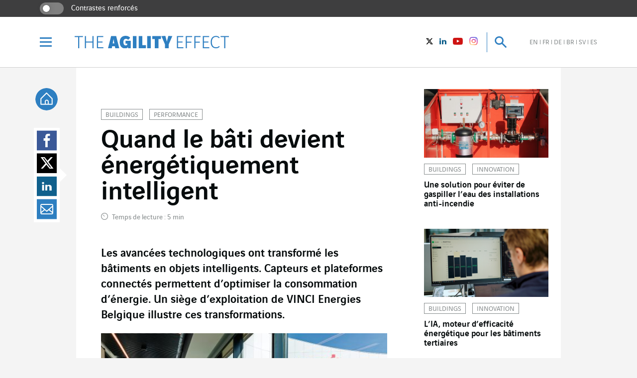

--- FILE ---
content_type: text/html; charset=UTF-8
request_url: https://www.theagilityeffect.com/fr/article/quand-le-bati-devient-energetiquement-intelligent/
body_size: 22471
content:
<!DOCTYPE html>
<!--[if IE]><![endif]-->
<!--[if IE 8 ]>    <html class="no-js ie8 lt-ie8" lang="fr-FR" xmlns:fb="http://ogp.me/ns/fb#"> <![endif]-->
<!--[if IE 9 ]>    <html class="no-js ie9 lt-ie9" lang="fr-FR" xmlns:fb="http://ogp.me/ns/fb#"> <![endif]-->
<!--[if (gt IE 9)|!(IE)]><!--><html lang="fr-FR"  xmlns:fb="http://ogp.me/ns/fb#" ><!--<![endif]-->
<head>

	<meta charset="utf-8">
<script type="text/javascript">
/* <![CDATA[ */
var gform;gform||(document.addEventListener("gform_main_scripts_loaded",function(){gform.scriptsLoaded=!0}),document.addEventListener("gform/theme/scripts_loaded",function(){gform.themeScriptsLoaded=!0}),window.addEventListener("DOMContentLoaded",function(){gform.domLoaded=!0}),gform={domLoaded:!1,scriptsLoaded:!1,themeScriptsLoaded:!1,isFormEditor:()=>"function"==typeof InitializeEditor,callIfLoaded:function(o){return!(!gform.domLoaded||!gform.scriptsLoaded||!gform.themeScriptsLoaded&&!gform.isFormEditor()||(gform.isFormEditor()&&console.warn("The use of gform.initializeOnLoaded() is deprecated in the form editor context and will be removed in Gravity Forms 3.1."),o(),0))},initializeOnLoaded:function(o){gform.callIfLoaded(o)||(document.addEventListener("gform_main_scripts_loaded",()=>{gform.scriptsLoaded=!0,gform.callIfLoaded(o)}),document.addEventListener("gform/theme/scripts_loaded",()=>{gform.themeScriptsLoaded=!0,gform.callIfLoaded(o)}),window.addEventListener("DOMContentLoaded",()=>{gform.domLoaded=!0,gform.callIfLoaded(o)}))},hooks:{action:{},filter:{}},addAction:function(o,r,e,t){gform.addHook("action",o,r,e,t)},addFilter:function(o,r,e,t){gform.addHook("filter",o,r,e,t)},doAction:function(o){gform.doHook("action",o,arguments)},applyFilters:function(o){return gform.doHook("filter",o,arguments)},removeAction:function(o,r){gform.removeHook("action",o,r)},removeFilter:function(o,r,e){gform.removeHook("filter",o,r,e)},addHook:function(o,r,e,t,n){null==gform.hooks[o][r]&&(gform.hooks[o][r]=[]);var d=gform.hooks[o][r];null==n&&(n=r+"_"+d.length),gform.hooks[o][r].push({tag:n,callable:e,priority:t=null==t?10:t})},doHook:function(r,o,e){var t;if(e=Array.prototype.slice.call(e,1),null!=gform.hooks[r][o]&&((o=gform.hooks[r][o]).sort(function(o,r){return o.priority-r.priority}),o.forEach(function(o){"function"!=typeof(t=o.callable)&&(t=window[t]),"action"==r?t.apply(null,e):e[0]=t.apply(null,e)})),"filter"==r)return e[0]},removeHook:function(o,r,t,n){var e;null!=gform.hooks[o][r]&&(e=(e=gform.hooks[o][r]).filter(function(o,r,e){return!!(null!=n&&n!=o.tag||null!=t&&t!=o.priority)}),gform.hooks[o][r]=e)}});
/* ]]> */
</script>

	<meta http-equiv="X-UA-Compatible" content="IE=edge,chrome=1">
	<meta name="viewport" content="width=device-width, initial-scale=1.0, user-scalable=0, minimum-scale=1.0, maximum-scale=1.0">
	<link rel="alternate" type="application/rss+xml" title="RSS Feed The Agility Effect" href="feed/" />

	<meta name='robots' content='index, follow, max-image-preview:large, max-snippet:-1, max-video-preview:-1' />
	<style>img:is([sizes="auto" i], [sizes^="auto," i]) { contain-intrinsic-size: 3000px 1500px }</style>
	<link rel="alternate" href="https://www.theagilityeffect.com/en/article/when-buildings-become-energy-intelligent/" hreflang="en" />
<link rel="alternate" href="https://www.theagilityeffect.com/fr/article/quand-le-bati-devient-energetiquement-intelligent/" hreflang="fr" />
<link rel="alternate" href="https://www.theagilityeffect.com/de/article/intelligente-gebaeude-senken-den-energieverbrauch/" hreflang="de" />
<link rel="alternate" href="https://www.theagilityeffect.com/br/article/quando-os-edificios-se-tornam-inteligentes-em-termos-de-energia/" hreflang="pt" />
<link rel="alternate" href="https://www.theagilityeffect.com/sv/article/nar-byggnader-blir-energiintelligenta/" hreflang="sv" />
<link rel="alternate" href="https://www.theagilityeffect.com/es/article/cuando-los-edificios-se-vuelven-energeticamente-inteligentes/" hreflang="es" />

	<!-- This site is optimized with the Yoast SEO plugin v26.2 - https://yoast.com/wordpress/plugins/seo/ -->
	<title>Quand le bâti devient énergétiquement intelligent</title>
	<meta name="description" content="La numérisation et les avancées technologiques ont transformé les bâtiments en objets intelligents. Exemple : le site de VINCI Energies Belgique à Gosselies." />
	<link rel="canonical" href="https://www.theagilityeffect.com/fr/article/quand-le-bati-devient-energetiquement-intelligent/" />
	<meta property="og:locale" content="fr_FR" />
	<meta property="og:locale:alternate" content="en_US" />
	<meta property="og:locale:alternate" content="de_DE" />
	<meta property="og:locale:alternate" content="pt_BR" />
	<meta property="og:locale:alternate" content="sv_SE" />
	<meta property="og:locale:alternate" content="es_ES" />
	<meta property="og:type" content="article" />
	<meta property="og:title" content="Quand le bâti devient énergétiquement intelligent" />
	<meta property="og:description" content="La numérisation et les avancées technologiques ont transformé les bâtiments en objets intelligents. Exemple : le site de VINCI Energies Belgique à Gosselies." />
	<meta property="og:url" content="https://www.theagilityeffect.com/fr/article/quand-le-bati-devient-energetiquement-intelligent/" />
	<meta property="og:site_name" content="The Agility Effect" />
	<meta property="article:publisher" content="https://www.facebook.com/VINCIEnergies" />
	<meta property="article:published_time" content="2023-07-13T14:00:30+00:00" />
	<meta property="article:modified_time" content="2023-07-26T12:17:32+00:00" />
	<meta property="og:image" content="https://www.theagilityeffect.com/app/uploads/2023/07/OK_Une_1280x680_VEB_Gosselies-HDR_Bredan_Nizar38.jpg" />
	<meta property="og:image:width" content="1280" />
	<meta property="og:image:height" content="680" />
	<meta property="og:image:type" content="image/jpeg" />
	<meta name="author" content="Sybille Derbès" />
	<meta name="twitter:card" content="summary_large_image" />
	<meta name="twitter:creator" content="@VINCIEnergies" />
	<meta name="twitter:site" content="@VINCIEnergies" />
	<meta name="twitter:label1" content="Écrit par" />
	<meta name="twitter:data1" content="Sybille Derbès" />
	<meta name="twitter:label2" content="Durée de lecture estimée" />
	<meta name="twitter:data2" content="4 minutes" />
	<script type="application/ld+json" class="yoast-schema-graph">{"@context":"https://schema.org","@graph":[{"@type":"Article","@id":"https://www.theagilityeffect.com/fr/article/quand-le-bati-devient-energetiquement-intelligent/#article","isPartOf":{"@id":"https://www.theagilityeffect.com/fr/article/quand-le-bati-devient-energetiquement-intelligent/"},"author":{"name":"Sybille Derbès","@id":"https://www.theagilityeffect.com/fr/#/schema/person/9924401bd40d3108976b650151435026"},"headline":"Quand le bâti devient énergétiquement intelligent","datePublished":"2023-07-13T14:00:30+00:00","dateModified":"2023-07-26T12:17:32+00:00","mainEntityOfPage":{"@id":"https://www.theagilityeffect.com/fr/article/quand-le-bati-devient-energetiquement-intelligent/"},"wordCount":795,"publisher":{"@id":"https://www.theagilityeffect.com/fr/#organization"},"image":{"@id":"https://www.theagilityeffect.com/fr/article/quand-le-bati-devient-energetiquement-intelligent/#primaryimage"},"thumbnailUrl":"https://www.theagilityeffect.com/app/uploads/2023/07/OK_Une_1280x680_VEB_Gosselies-HDR_Bredan_Nizar38.jpg","keywords":["efficacité énergétique","ENR","performance énergétique","smart building","VINCI Energies Building Solutions"],"articleSection":["Buildings"],"inLanguage":"fr-FR"},{"@type":"WebPage","@id":"https://www.theagilityeffect.com/fr/article/quand-le-bati-devient-energetiquement-intelligent/","url":"https://www.theagilityeffect.com/fr/article/quand-le-bati-devient-energetiquement-intelligent/","name":"Quand le bâti devient énergétiquement intelligent","isPartOf":{"@id":"https://www.theagilityeffect.com/fr/#website"},"primaryImageOfPage":{"@id":"https://www.theagilityeffect.com/fr/article/quand-le-bati-devient-energetiquement-intelligent/#primaryimage"},"image":{"@id":"https://www.theagilityeffect.com/fr/article/quand-le-bati-devient-energetiquement-intelligent/#primaryimage"},"thumbnailUrl":"https://www.theagilityeffect.com/app/uploads/2023/07/OK_Une_1280x680_VEB_Gosselies-HDR_Bredan_Nizar38.jpg","datePublished":"2023-07-13T14:00:30+00:00","dateModified":"2023-07-26T12:17:32+00:00","description":"La numérisation et les avancées technologiques ont transformé les bâtiments en objets intelligents. Exemple : le site de VINCI Energies Belgique à Gosselies.","breadcrumb":{"@id":"https://www.theagilityeffect.com/fr/article/quand-le-bati-devient-energetiquement-intelligent/#breadcrumb"},"inLanguage":"fr-FR","potentialAction":[{"@type":"ReadAction","target":["https://www.theagilityeffect.com/fr/article/quand-le-bati-devient-energetiquement-intelligent/"]}]},{"@type":"ImageObject","inLanguage":"fr-FR","@id":"https://www.theagilityeffect.com/fr/article/quand-le-bati-devient-energetiquement-intelligent/#primaryimage","url":"https://www.theagilityeffect.com/app/uploads/2023/07/OK_Une_1280x680_VEB_Gosselies-HDR_Bredan_Nizar38.jpg","contentUrl":"https://www.theagilityeffect.com/app/uploads/2023/07/OK_Une_1280x680_VEB_Gosselies-HDR_Bredan_Nizar38.jpg","width":1280,"height":680},{"@type":"BreadcrumbList","@id":"https://www.theagilityeffect.com/fr/article/quand-le-bati-devient-energetiquement-intelligent/#breadcrumb","itemListElement":[{"@type":"ListItem","position":1,"name":"Home","item":"https://www.theagilityeffect.com/fr/"},{"@type":"ListItem","position":2,"name":"Quand le bâti devient énergétiquement intelligent"}]},{"@type":"WebSite","@id":"https://www.theagilityeffect.com/fr/#website","url":"https://www.theagilityeffect.com/fr/","name":"The Agility Effect","description":"","publisher":{"@id":"https://www.theagilityeffect.com/fr/#organization"},"potentialAction":[{"@type":"SearchAction","target":{"@type":"EntryPoint","urlTemplate":"https://www.theagilityeffect.com/fr/?s={search_term_string}"},"query-input":{"@type":"PropertyValueSpecification","valueRequired":true,"valueName":"search_term_string"}}],"inLanguage":"fr-FR"},{"@type":"Organization","@id":"https://www.theagilityeffect.com/fr/#organization","name":"VINCI Energie","url":"https://www.theagilityeffect.com/fr/","logo":{"@type":"ImageObject","inLanguage":"fr-FR","@id":"https://www.theagilityeffect.com/fr/#/schema/logo/image/","url":"https://www.theagilityeffect.com/app/uploads/2021/03/vinci-energies-1.png","contentUrl":"https://www.theagilityeffect.com/app/uploads/2021/03/vinci-energies-1.png","width":441,"height":114,"caption":"VINCI Energie"},"image":{"@id":"https://www.theagilityeffect.com/fr/#/schema/logo/image/"},"sameAs":["https://www.facebook.com/VINCIEnergies","https://x.com/VINCIEnergies","https://www.linkedin.com/company/38236/","https://www.youtube.com/user/TheVINCIEnergies","https://fr.wikipedia.org/wiki/Vinci_entreprise"]},{"@type":"Person","@id":"https://www.theagilityeffect.com/fr/#/schema/person/9924401bd40d3108976b650151435026","name":"Sybille Derbès","image":{"@type":"ImageObject","inLanguage":"fr-FR","@id":"https://www.theagilityeffect.com/fr/#/schema/person/image/","url":"https://secure.gravatar.com/avatar/8d81b5c4384f1341e9e8bc82ff6cdb7a0f0136737fe6347ce90487dd5e30e80f?s=96&d=mm&r=g","contentUrl":"https://secure.gravatar.com/avatar/8d81b5c4384f1341e9e8bc82ff6cdb7a0f0136737fe6347ce90487dd5e30e80f?s=96&d=mm&r=g","caption":"Sybille Derbès"}}]}</script>
	<!-- / Yoast SEO plugin. -->


<style id='classic-theme-styles-inline-css' type='text/css'>
/*! This file is auto-generated */
.wp-block-button__link{color:#fff;background-color:#32373c;border-radius:9999px;box-shadow:none;text-decoration:none;padding:calc(.667em + 2px) calc(1.333em + 2px);font-size:1.125em}.wp-block-file__button{background:#32373c;color:#fff;text-decoration:none}
</style>
<style id='global-styles-inline-css' type='text/css'>
:root{--wp--preset--aspect-ratio--square: 1;--wp--preset--aspect-ratio--4-3: 4/3;--wp--preset--aspect-ratio--3-4: 3/4;--wp--preset--aspect-ratio--3-2: 3/2;--wp--preset--aspect-ratio--2-3: 2/3;--wp--preset--aspect-ratio--16-9: 16/9;--wp--preset--aspect-ratio--9-16: 9/16;--wp--preset--color--black: #000000;--wp--preset--color--cyan-bluish-gray: #abb8c3;--wp--preset--color--white: #ffffff;--wp--preset--color--pale-pink: #f78da7;--wp--preset--color--vivid-red: #cf2e2e;--wp--preset--color--luminous-vivid-orange: #ff6900;--wp--preset--color--luminous-vivid-amber: #fcb900;--wp--preset--color--light-green-cyan: #7bdcb5;--wp--preset--color--vivid-green-cyan: #00d084;--wp--preset--color--pale-cyan-blue: #8ed1fc;--wp--preset--color--vivid-cyan-blue: #0693e3;--wp--preset--color--vivid-purple: #9b51e0;--wp--preset--gradient--vivid-cyan-blue-to-vivid-purple: linear-gradient(135deg,rgba(6,147,227,1) 0%,rgb(155,81,224) 100%);--wp--preset--gradient--light-green-cyan-to-vivid-green-cyan: linear-gradient(135deg,rgb(122,220,180) 0%,rgb(0,208,130) 100%);--wp--preset--gradient--luminous-vivid-amber-to-luminous-vivid-orange: linear-gradient(135deg,rgba(252,185,0,1) 0%,rgba(255,105,0,1) 100%);--wp--preset--gradient--luminous-vivid-orange-to-vivid-red: linear-gradient(135deg,rgba(255,105,0,1) 0%,rgb(207,46,46) 100%);--wp--preset--gradient--very-light-gray-to-cyan-bluish-gray: linear-gradient(135deg,rgb(238,238,238) 0%,rgb(169,184,195) 100%);--wp--preset--gradient--cool-to-warm-spectrum: linear-gradient(135deg,rgb(74,234,220) 0%,rgb(151,120,209) 20%,rgb(207,42,186) 40%,rgb(238,44,130) 60%,rgb(251,105,98) 80%,rgb(254,248,76) 100%);--wp--preset--gradient--blush-light-purple: linear-gradient(135deg,rgb(255,206,236) 0%,rgb(152,150,240) 100%);--wp--preset--gradient--blush-bordeaux: linear-gradient(135deg,rgb(254,205,165) 0%,rgb(254,45,45) 50%,rgb(107,0,62) 100%);--wp--preset--gradient--luminous-dusk: linear-gradient(135deg,rgb(255,203,112) 0%,rgb(199,81,192) 50%,rgb(65,88,208) 100%);--wp--preset--gradient--pale-ocean: linear-gradient(135deg,rgb(255,245,203) 0%,rgb(182,227,212) 50%,rgb(51,167,181) 100%);--wp--preset--gradient--electric-grass: linear-gradient(135deg,rgb(202,248,128) 0%,rgb(113,206,126) 100%);--wp--preset--gradient--midnight: linear-gradient(135deg,rgb(2,3,129) 0%,rgb(40,116,252) 100%);--wp--preset--font-size--small: 13px;--wp--preset--font-size--medium: 20px;--wp--preset--font-size--large: 36px;--wp--preset--font-size--x-large: 42px;--wp--preset--spacing--20: 0.44rem;--wp--preset--spacing--30: 0.67rem;--wp--preset--spacing--40: 1rem;--wp--preset--spacing--50: 1.5rem;--wp--preset--spacing--60: 2.25rem;--wp--preset--spacing--70: 3.38rem;--wp--preset--spacing--80: 5.06rem;--wp--preset--shadow--natural: 6px 6px 9px rgba(0, 0, 0, 0.2);--wp--preset--shadow--deep: 12px 12px 50px rgba(0, 0, 0, 0.4);--wp--preset--shadow--sharp: 6px 6px 0px rgba(0, 0, 0, 0.2);--wp--preset--shadow--outlined: 6px 6px 0px -3px rgba(255, 255, 255, 1), 6px 6px rgba(0, 0, 0, 1);--wp--preset--shadow--crisp: 6px 6px 0px rgba(0, 0, 0, 1);}:where(.is-layout-flex){gap: 0.5em;}:where(.is-layout-grid){gap: 0.5em;}body .is-layout-flex{display: flex;}.is-layout-flex{flex-wrap: wrap;align-items: center;}.is-layout-flex > :is(*, div){margin: 0;}body .is-layout-grid{display: grid;}.is-layout-grid > :is(*, div){margin: 0;}:where(.wp-block-columns.is-layout-flex){gap: 2em;}:where(.wp-block-columns.is-layout-grid){gap: 2em;}:where(.wp-block-post-template.is-layout-flex){gap: 1.25em;}:where(.wp-block-post-template.is-layout-grid){gap: 1.25em;}.has-black-color{color: var(--wp--preset--color--black) !important;}.has-cyan-bluish-gray-color{color: var(--wp--preset--color--cyan-bluish-gray) !important;}.has-white-color{color: var(--wp--preset--color--white) !important;}.has-pale-pink-color{color: var(--wp--preset--color--pale-pink) !important;}.has-vivid-red-color{color: var(--wp--preset--color--vivid-red) !important;}.has-luminous-vivid-orange-color{color: var(--wp--preset--color--luminous-vivid-orange) !important;}.has-luminous-vivid-amber-color{color: var(--wp--preset--color--luminous-vivid-amber) !important;}.has-light-green-cyan-color{color: var(--wp--preset--color--light-green-cyan) !important;}.has-vivid-green-cyan-color{color: var(--wp--preset--color--vivid-green-cyan) !important;}.has-pale-cyan-blue-color{color: var(--wp--preset--color--pale-cyan-blue) !important;}.has-vivid-cyan-blue-color{color: var(--wp--preset--color--vivid-cyan-blue) !important;}.has-vivid-purple-color{color: var(--wp--preset--color--vivid-purple) !important;}.has-black-background-color{background-color: var(--wp--preset--color--black) !important;}.has-cyan-bluish-gray-background-color{background-color: var(--wp--preset--color--cyan-bluish-gray) !important;}.has-white-background-color{background-color: var(--wp--preset--color--white) !important;}.has-pale-pink-background-color{background-color: var(--wp--preset--color--pale-pink) !important;}.has-vivid-red-background-color{background-color: var(--wp--preset--color--vivid-red) !important;}.has-luminous-vivid-orange-background-color{background-color: var(--wp--preset--color--luminous-vivid-orange) !important;}.has-luminous-vivid-amber-background-color{background-color: var(--wp--preset--color--luminous-vivid-amber) !important;}.has-light-green-cyan-background-color{background-color: var(--wp--preset--color--light-green-cyan) !important;}.has-vivid-green-cyan-background-color{background-color: var(--wp--preset--color--vivid-green-cyan) !important;}.has-pale-cyan-blue-background-color{background-color: var(--wp--preset--color--pale-cyan-blue) !important;}.has-vivid-cyan-blue-background-color{background-color: var(--wp--preset--color--vivid-cyan-blue) !important;}.has-vivid-purple-background-color{background-color: var(--wp--preset--color--vivid-purple) !important;}.has-black-border-color{border-color: var(--wp--preset--color--black) !important;}.has-cyan-bluish-gray-border-color{border-color: var(--wp--preset--color--cyan-bluish-gray) !important;}.has-white-border-color{border-color: var(--wp--preset--color--white) !important;}.has-pale-pink-border-color{border-color: var(--wp--preset--color--pale-pink) !important;}.has-vivid-red-border-color{border-color: var(--wp--preset--color--vivid-red) !important;}.has-luminous-vivid-orange-border-color{border-color: var(--wp--preset--color--luminous-vivid-orange) !important;}.has-luminous-vivid-amber-border-color{border-color: var(--wp--preset--color--luminous-vivid-amber) !important;}.has-light-green-cyan-border-color{border-color: var(--wp--preset--color--light-green-cyan) !important;}.has-vivid-green-cyan-border-color{border-color: var(--wp--preset--color--vivid-green-cyan) !important;}.has-pale-cyan-blue-border-color{border-color: var(--wp--preset--color--pale-cyan-blue) !important;}.has-vivid-cyan-blue-border-color{border-color: var(--wp--preset--color--vivid-cyan-blue) !important;}.has-vivid-purple-border-color{border-color: var(--wp--preset--color--vivid-purple) !important;}.has-vivid-cyan-blue-to-vivid-purple-gradient-background{background: var(--wp--preset--gradient--vivid-cyan-blue-to-vivid-purple) !important;}.has-light-green-cyan-to-vivid-green-cyan-gradient-background{background: var(--wp--preset--gradient--light-green-cyan-to-vivid-green-cyan) !important;}.has-luminous-vivid-amber-to-luminous-vivid-orange-gradient-background{background: var(--wp--preset--gradient--luminous-vivid-amber-to-luminous-vivid-orange) !important;}.has-luminous-vivid-orange-to-vivid-red-gradient-background{background: var(--wp--preset--gradient--luminous-vivid-orange-to-vivid-red) !important;}.has-very-light-gray-to-cyan-bluish-gray-gradient-background{background: var(--wp--preset--gradient--very-light-gray-to-cyan-bluish-gray) !important;}.has-cool-to-warm-spectrum-gradient-background{background: var(--wp--preset--gradient--cool-to-warm-spectrum) !important;}.has-blush-light-purple-gradient-background{background: var(--wp--preset--gradient--blush-light-purple) !important;}.has-blush-bordeaux-gradient-background{background: var(--wp--preset--gradient--blush-bordeaux) !important;}.has-luminous-dusk-gradient-background{background: var(--wp--preset--gradient--luminous-dusk) !important;}.has-pale-ocean-gradient-background{background: var(--wp--preset--gradient--pale-ocean) !important;}.has-electric-grass-gradient-background{background: var(--wp--preset--gradient--electric-grass) !important;}.has-midnight-gradient-background{background: var(--wp--preset--gradient--midnight) !important;}.has-small-font-size{font-size: var(--wp--preset--font-size--small) !important;}.has-medium-font-size{font-size: var(--wp--preset--font-size--medium) !important;}.has-large-font-size{font-size: var(--wp--preset--font-size--large) !important;}.has-x-large-font-size{font-size: var(--wp--preset--font-size--x-large) !important;}
:where(.wp-block-post-template.is-layout-flex){gap: 1.25em;}:where(.wp-block-post-template.is-layout-grid){gap: 1.25em;}
:where(.wp-block-columns.is-layout-flex){gap: 2em;}:where(.wp-block-columns.is-layout-grid){gap: 2em;}
:root :where(.wp-block-pullquote){font-size: 1.5em;line-height: 1.6;}
</style>
<link rel='stylesheet' id='app-css-css' href='https://www.theagilityeffect.com/app/themes/agilityeffect-theme/assets/dist/css/app.min.css?v=1.0.201&#038;ver=92472602ba048f5aeff8cc357d98859d' type='text/css' media='all' />
<link rel='stylesheet' id='app-overrides-css' href='https://www.theagilityeffect.com/app/themes/agilityeffect-theme/assets/dist/css/overrides.css?v=1.0.201&#038;ver=92472602ba048f5aeff8cc357d98859d' type='text/css' media='all' />
<script type="text/javascript" src="https://www.theagilityeffect.com/app/themes/agilityeffect-theme/assets/dist/js/jquery-modernizr.min.js?v=1.0.201&amp;ver=92472602ba048f5aeff8cc357d98859d" id="jquery-js"></script>
<link rel="alternate" title="oEmbed (JSON)" type="application/json+oembed" href="https://www.theagilityeffect.com/agi-api/oembed/1.0/embed?url=https%3A%2F%2Fwww.theagilityeffect.com%2Ffr%2Farticle%2Fquand-le-bati-devient-energetiquement-intelligent%2F" />
<link rel="alternate" title="oEmbed (XML)" type="text/xml+oembed" href="https://www.theagilityeffect.com/agi-api/oembed/1.0/embed?url=https%3A%2F%2Fwww.theagilityeffect.com%2Ffr%2Farticle%2Fquand-le-bati-devient-energetiquement-intelligent%2F&#038;format=xml" />
<link rel="amphtml" href="https://www.theagilityeffect.com/fr/article/quand-le-bati-devient-energetiquement-intelligent/?amp"><link rel="icon" href="https://www.theagilityeffect.com/app/uploads/2016/10/favicon_ae_180px-150x150.jpg" sizes="32x32" />
<link rel="icon" href="https://www.theagilityeffect.com/app/uploads/2016/10/favicon_ae_180px.jpg" sizes="192x192" />
<link rel="apple-touch-icon" href="https://www.theagilityeffect.com/app/uploads/2016/10/favicon_ae_180px.jpg" />
<meta name="msapplication-TileImage" content="https://www.theagilityeffect.com/app/uploads/2016/10/favicon_ae_180px.jpg" />
		<style type="text/css" id="wp-custom-css">
			#CybotCookiebotDialog {
top: 50% !important;
        transform: translate(-50%, -50%) !important;
        left: 50% !important;
}		</style>
		
	
	        <script src="https://web.cmp.usercentrics.eu/modules/autoblocker.js"></script>
        <script id="usercentrics-cmp" src="https://web.cmp.usercentrics.eu/ui/loader.js" data-settings-id="GIzMLHMomWFoMQ"  data-language="fr" async></script>
        <!--script-- id="Cookiebot" src="https://consent.cookiebot.com/uc.js" data-cbid="0cda2e16-afd4-4589-ad6d-b1eaf2cae360" type="text/javascript" data-culture="fr" async></script-->
	
        <!-- Matomo -->
    <script type="text/javascript" data-uc-allowed="true">
    var _paq = window._paq = window._paq || [];
    _paq.push(['disableCookies']);
    _paq.push(['trackPageView']);
    _paq.push(['enableLinkTracking']);

    (function() {
        var u="//matomo-com.vinci-energies.net/";
        _paq.push(['setTrackerUrl', u+'matomo.php']);
        _paq.push(['setSiteId', '3']);

        var secondaryTrackerUrl = 'https://vincienergies.matomo.cloud/matomo.php';
        var secondaryWebsiteId = 3;
        _paq.push(['addTracker', secondaryTrackerUrl, secondaryWebsiteId]);

        var d=document, g=d.createElement('script'), s=d.getElementsByTagName('script')[0];
        g.type='text/javascript'; g.async=true; g.src=u+'matomo.js'; s.parentNode.insertBefore(g,s);
    })();
    </script>
    <!-- End Matomo Code -->
    
	<!--[if IE 8]>
	<script src="https://www.theagilityeffect.com/app/themes/agilityeffect-theme/assets/dist/js/respond.min.js"></script>
	<![endif]-->

</head>
<body class="wp-singular post-template-default single single-post postid-67901 single-format-standard wp-theme-agilityeffect-theme">

<div class="body">

	<div id="skipNav" class="skipnav">
		<a id="skipNavMainContent" href="#mainContent">Accéder directement au contenu de la page</a>
		<a id="skipNavMenu" href="#menu-scrollbox">Accéder à la navigation principale</a>
		<a id="skipNavSearch" href="#searchInput">Accéder à la recherche</a>
	</div>

	<div id="viewport" class="viewport">

		<header id="header" class="main-header">

			<div class="sidebar_access desktop">
    <div class="sidebar_access_container">
        <label class="form-switch">
            <input type="checkbox" class="form-switch-checkbox" aria-labelledby="contrast" data-accessibility-name="contrast">
            <span class="form-switch-checkbox-toggle"></span>
            <span id="contrast" class="contrast">Contrastes renforcés</span>
        </label>
    </div>
</div>

			<div class="header-container">

				<div class="wrapper">

					<div class="slot-left">

						<button id="burger-trigger" class="burger-trigger">
							<i class="icon icon-menu">
								<span class="sr-only">Menu</span>
							</i>
						</button>

						<div id="logo-header" class="logo-header">
							<a href="https://www.theagilityeffect.com/fr/">
								<img width="200" height="16" src="https://www.theagilityeffect.com/app/themes/agilityeffect-theme/assets/logos/blue/the-agility-effect.svg" alt="The Agility Effect" alt="">
															</a>
						</div>

					</div>

					<div class="slot-right">

						<ul class="socials-link-header desktop">

							<li>
	<a href="https://twitter.com/VINCIEnergies" target="_blank" aria-label="Vinci Energies - Voir sur twitter (Nouvelle fenêtre)">
		<i class="icon icon-sm-twitter">
			<span class="sr-only">Twitter</span>
		</i>
	</a>
</li>

<li>
	<a href="https://www.linkedin.com/company/38236" target="_blank" aria-label="Vinci Energies - Voir sur Linkedin (Nouvelle fenêtre)">
		<i class="icon icon-sm-linkedin">
			<span class="sr-only">LinkedIn</span>
		</i>
	</a>
</li>

<li>
	<a href="https://www.youtube.com/user/TheVINCIEnergies" target="_blank" aria-label="Vinci Energies - Voir sur YouTube (Nouvelle fenêtre)">
		<i class="icon icon-sm-youtube-play">
			<span class="sr-only">Youtube</span>
		</i>
	</a>
</li>

<li>
	<a href="https://www.instagram.com/vinci_energies/" target="_blank" aria-label="Vinci Energies - See on instagram (New window)">
		<i class="icon icon-sm-instagram">
			<span class="sr-only">instagram</span>
		</i>
	</a>
</li>

						</ul>

						<button id="search-trigger" class="search-trigger">
							<i class="icon icon-search off"><span class="sr-only">Recherche</span></i>
							<i class="icon icon-close on"><span class="sr-only">Fermer</span></i>
						</button>

						
						<ul class="lang-switcher desktop">

								<li class="lang-item lang-item-2 lang-item-en lang-item-first"><a lang="en-US" aria-label="Voir le site en anglais" hreflang="en-US" href="https://www.theagilityeffect.com/en/article/when-buildings-become-energy-intelligent/">en</a></li>
	<li class="lang-item lang-item-5 lang-item-fr current-lang"><a lang="fr-FR" aria-label="Voir le site en français" hreflang="fr-FR" href="https://www.theagilityeffect.com/fr/article/quand-le-bati-devient-energetiquement-intelligent/" aria-current="true" aria-current="true">fr</a></li>
	<li class="lang-item lang-item-528 lang-item-de"><a lang="de-DE" aria-label="Voir le site en allemand" hreflang="de-DE" href="https://www.theagilityeffect.com/de/article/intelligente-gebaeude-senken-den-energieverbrauch/">de</a></li>
	<li class="lang-item lang-item-6021 lang-item-br"><a lang="pt-BR" aria-label="Voir le site en brésilien" hreflang="pt-BR" href="https://www.theagilityeffect.com/br/article/quando-os-edificios-se-tornam-inteligentes-em-termos-de-energia/">br</a></li>
	<li class="lang-item lang-item-6029 lang-item-sv"><a lang="sv-SE" aria-label="Voir le site en suédois" hreflang="sv-SE" href="https://www.theagilityeffect.com/sv/article/nar-byggnader-blir-energiintelligenta/">sv</a></li>
	<li class="lang-item lang-item-6050 lang-item-es"><a lang="es-ES" aria-label="Voir le site en espagnol" hreflang="es-ES" href="https://www.theagilityeffect.com/es/article/cuando-los-edificios-se-vuelven-energeticamente-inteligentes/">es</a></li>

						</ul>

						
					</div>

				</div>

			</div>

		</header>

		<div id="search-bar" class="search-bar">

			<div class="container">

				<form action="https://www.theagilityeffect.com/fr/" method="get">

					<input id="search-request" type="search" name="s" class="input-search" aria-label="Recherche">

					<button type="submit" class="button-search">

						<i class="icon icon-search">
							<span class="sr-only">Recherche</span>
						</i>

					</button>

				</form>

			</div>

		</div>

		<div id="menu" class="menu" aria-expanded="false">

	
	<ul class="lang-switcher mobile">

			<li class="lang-item lang-item-2 lang-item-en lang-item-first"><a lang="en-US" aria-label="Voir le site en anglais" hreflang="en-US" href="https://www.theagilityeffect.com/en/article/when-buildings-become-energy-intelligent/">en</a></li>
	<li class="lang-item lang-item-5 lang-item-fr current-lang"><a lang="fr-FR" aria-label="Voir le site en français" hreflang="fr-FR" href="https://www.theagilityeffect.com/fr/article/quand-le-bati-devient-energetiquement-intelligent/" aria-current="true" aria-current="true">fr</a></li>
	<li class="lang-item lang-item-528 lang-item-de"><a lang="de-DE" aria-label="Voir le site en allemand" hreflang="de-DE" href="https://www.theagilityeffect.com/de/article/intelligente-gebaeude-senken-den-energieverbrauch/">de</a></li>
	<li class="lang-item lang-item-6021 lang-item-br"><a lang="pt-BR" aria-label="Voir le site en brésilien" hreflang="pt-BR" href="https://www.theagilityeffect.com/br/article/quando-os-edificios-se-tornam-inteligentes-em-termos-de-energia/">br</a></li>
	<li class="lang-item lang-item-6029 lang-item-sv"><a lang="sv-SE" aria-label="Voir le site en suédois" hreflang="sv-SE" href="https://www.theagilityeffect.com/sv/article/nar-byggnader-blir-energiintelligenta/">sv</a></li>
	<li class="lang-item lang-item-6050 lang-item-es"><a lang="es-ES" aria-label="Voir le site en espagnol" hreflang="es-ES" href="https://www.theagilityeffect.com/es/article/cuando-los-edificios-se-vuelven-energeticamente-inteligentes/">es</a></li>

	</ul>

	
	<div id="menu-scrollbox" class="inner">

		<div class="sidebar_access mobile">
    <div class="sidebar_access_container">
        <label class="form-switch">
            <input type="checkbox" class="form-switch-checkbox" aria-labelledby="contrast" data-accessibility-name="contrast">
            <span class="form-switch-checkbox-toggle"></span>
            <span id="contrast" class="contrast">Contrastes renforcés</span>
        </label>
    </div>
</div>

		<div class="menu-slot-link">

			<div class="col">

				<div class="menu-title">Topics</div>

				<nav aria-label="navigation principale - Topics">
				<ul id="menu-topics-menu-fr" class="menu-links"><li class=' menu-item menu-item-type-taxonomy menu-item-object-category'><a href="https://www.theagilityeffect.com/fr/topic/city/"   >City</a></li>
<li class=' menu-item menu-item-type-taxonomy menu-item-object-category'><a href="https://www.theagilityeffect.com/fr/topic/energy/"   >Energy</a></li>
<li class=' menu-item menu-item-type-taxonomy menu-item-object-category current-post-ancestor current-menu-parent current-post-parent'><a href="https://www.theagilityeffect.com/fr/topic/buildings/"   >Buildings</a></li>
<li class=' menu-item menu-item-type-taxonomy menu-item-object-category'><a href="https://www.theagilityeffect.com/fr/topic/industry/"   >Industry</a></li>
<li class=' menu-item menu-item-type-taxonomy menu-item-object-category'><a href="https://www.theagilityeffect.com/fr/topic/ict/"   >ICT</a></li>
</ul>				</nav>

			</div>

			<div class="col">

				<div class="menu-title">Effects</div>

				<nav aria-label="navigation principale - Effects">
				<ul id="menu-effects-menu-fr" class="menu-links"><li class=' menu-item menu-item-type-taxonomy menu-item-object-effect'><a href="https://www.theagilityeffect.com/fr/effect/customization/"  lang="en" >Customization</a></li>
<li class=' menu-item menu-item-type-taxonomy menu-item-object-effect'><a href="https://www.theagilityeffect.com/fr/effect/acceleration/"  lang="en" >Acceleration</a></li>
<li class=' menu-item menu-item-type-taxonomy menu-item-object-effect'><a href="https://www.theagilityeffect.com/fr/effect/transformation/"  lang="en" >Transformation</a></li>
<li class=' menu-item menu-item-type-taxonomy menu-item-object-effect'><a href="https://www.theagilityeffect.com/fr/effect/innovation/"  lang="en" >Innovation</a></li>
<li class=' menu-item menu-item-type-taxonomy menu-item-object-effect'><a href="https://www.theagilityeffect.com/fr/effect/performance/"  lang="en" >Performance</a></li>
</ul>				</nav>

			</div>

		</div>

		<nav aria-label="navigation principale - Contents">
			<ul class="menu-shortcut">
								<li>
					<a href="https://www.theagilityeffect.com/fr/agility-case/" style="background-image: url('https://www.theagilityeffect.com/app/uploads/2023/04/menu.jpg');">
						<div class="logo case agility-case">

	
		<img  width="200" height="41"  src="https://www.theagilityeffect.com/app/themes/agilityeffect-theme/assets/logos/white/agility-case.svg"
			 alt="">
			<span class="sr-only">Agility Case</span>	
</div>					</a>
				</li>
																<li>
					<a href="https://www.theagilityeffect.com/fr/leaders/" style="background-image: url('https://www.theagilityeffect.com/app/uploads/2023/04/leader.jpg');">
						<div class="logo leaders agility-leaders">

	
		<img  width="200" height="41"  src="https://www.theagilityeffect.com/app/themes/agilityeffect-theme/assets/logos/white/agility-leaders.svg"
			 alt="">
			<span class="sr-only">Agility Leaders</span>	
</div>					</a>
				</li>
												<li>
					<a href="https://www.theagilityeffect.com/fr/focus/" style="background-image: url('https://www.theagilityeffect.com/app/uploads/2023/04/Focus.jpg');">
						<div class="logo focus agility-focus">

	
		<img  width="200" height="41"  src="https://www.theagilityeffect.com/app/themes/agilityeffect-theme/assets/logos/white/agility-focus.svg"
			 alt="">
			<span class="sr-only">Agility Focus</span>	
</div>					</a>
				</li>
												<li>
					<a href="https://www.theagilityeffect.com/fr/agility/" style="background-image: url('https://www.theagilityeffect.com/app/uploads/2023/11/PORTRAITS_GRISOT-ET-ACHARIAN.jpg');">
						<div class="logo about agility-about">

	
		<img  width="200" height="41"  src="https://www.theagilityeffect.com/app/themes/agilityeffect-theme/assets/logos/white/agility-about.svg"
			 alt="">
			<span class="sr-only">About Agility</span>	
</div>					</a>
				</li>
												<li>
					<a href="https://www.theagilityeffect.com/fr/stories/" style="background-image: url('https://www.theagilityeffect.com/app/uploads/2023/04/stories.jpg');">
						<div class="logo flash agility-flash">

	
		<img  width="200" height="41"  src="https://www.theagilityeffect.com/app/themes/agilityeffect-theme/assets/logos/white/agility-flash.svg"
			 alt="">
			<span class="sr-only">Agility Stories</span>	
</div>					</a>
				</li>
												<li>
					<a href="https://www.theagilityeffect.com/fr/review/" style="background-image: url('https://www.theagilityeffect.com/app/uploads/2023/04/review-1.jpg');">
						<div class="logo review agility-review">

	
		<img  width="200" height="41"  src="https://www.theagilityeffect.com/app/themes/agilityeffect-theme/assets/logos/white/agility-review.svg"
			 alt="">
			<span class="sr-only">Agility Review</span>	
</div>					</a>
				</li>
												<li>
					<a href="https://www.theagilityeffect.com/fr/opinions/" style="background-image: url('https://www.theagilityeffect.com/app/uploads/2023/04/opinions.jpg');">
						<div class="logo opinions agility-opinions">

	
		<img  width="200" height="41"  src="https://www.theagilityeffect.com/app/themes/agilityeffect-theme/assets/logos/white/agility-opinions.svg"
			 alt="">
			<span class="sr-only">Agility Opinions</span>	
</div>					</a>
				</li>
												<li>
					<a href="https://www.theagilityeffect.com/fr/agility-people/" style="background-image: url('https://www.theagilityeffect.com/app/uploads/2023/04/People.jpg');">
						<div class="logo people agility-people">

	
		<img  width="200" height="41"  src="https://www.theagilityeffect.com/app/themes/agilityeffect-theme/assets/logos/white/agility-people.svg"
			 alt="">
			<span class="sr-only">Agility People</span>	
</div>					</a>
				</li>
												<li>
					<a href="https://www.theagilityeffect.com/fr/agility-experts/" style="background-image: url('https://www.theagilityeffect.com/app/uploads/2023/04/arriere-expert.jpg');">
						<div class="logo experts agility-experts">

	
		<img  width="200" height="41"  src="https://www.theagilityeffect.com/app/themes/agilityeffect-theme/assets/logos/white/agility-experts.svg"
			 alt="">
			<span class="sr-only">Agility Experts</span>	
</div>					</a>
				</li>
							</ul>
		</nav>

		<ul class="socials-link-header mobile">

			<li>
	<a href="https://twitter.com/VINCIEnergies" target="_blank" aria-label="Vinci Energies - Voir sur twitter (Nouvelle fenêtre)">
		<i class="icon icon-sm-twitter">
			<span class="sr-only">Twitter</span>
		</i>
	</a>
</li>

<li>
	<a href="https://www.linkedin.com/company/38236" target="_blank" aria-label="Vinci Energies - Voir sur Linkedin (Nouvelle fenêtre)">
		<i class="icon icon-sm-linkedin">
			<span class="sr-only">LinkedIn</span>
		</i>
	</a>
</li>

<li>
	<a href="https://www.youtube.com/user/TheVINCIEnergies" target="_blank" aria-label="Vinci Energies - Voir sur YouTube (Nouvelle fenêtre)">
		<i class="icon icon-sm-youtube-play">
			<span class="sr-only">Youtube</span>
		</i>
	</a>
</li>

<li>
	<a href="https://www.instagram.com/vinci_energies/" target="_blank" aria-label="Vinci Energies - See on instagram (New window)">
		<i class="icon icon-sm-instagram">
			<span class="sr-only">instagram</span>
		</i>
	</a>
</li>

		</ul>

	</div>

	<button id="menu-close" class="menu-close">
		<i class="icon icon-close">
			<span class="sr-only">Fermer</span>
		</i>
	</button>

	<a href="#" class="menu-last-el"></a>

 </div>
<div id="mainContent" class="container">

    <div class="sticky-bar">

        <div class="btn-home-wrapper ">

	<a href="/" class="btn-home" role="tooltip" aria-label="Retour à l'accueil">
		<i class="icon icon-badge-home">
			<span class="sr-only">Retour à l'accueil</span>
		</i>
	</a>

</div>        <ul class="social-bar ">

	<li>
		<a  class="facebook"
			href="http://www.facebook.com/share.php?u=https%3A%2F%2Fwww.theagilityeffect.com%2Ffr%2Farticle%2Fquand-le-bati-devient-energetiquement-intelligent%2F"
			data-url="https://www.theagilityeffect.com/fr/article/quand-le-bati-devient-energetiquement-intelligent/"
			data-width="575"
			data-height="500"
			data-type="facebook"
			target="_blank">
			<i class="icon icon-share-facebook"><span class="sr-only">Partager sur Facebook</span></i>
		</a>
	</li>

	<li>
		<a  class="twitter"
			href="https://twitter.com/intent/tweet?text=Quand+le+b%C3%A2ti+devient+%C3%A9nerg%C3%A9tiquement+intelligent&amp;url=https%3A%2F%2Fwww.theagilityeffect.com%2Ffr%2Farticle%2Fquand-le-bati-devient-energetiquement-intelligent%2F&amp;via=VINCIEnergies&amp;related=VINCIEnergies&amp;hashtags=AgilityEffect"
			data-url="https://www.theagilityeffect.com/fr/article/quand-le-bati-devient-energetiquement-intelligent/"
			data-width="575"
			data-height="500"
			data-type="twitter"
			target="_blank">
			<i class="icon icon-share-twitter"><span class="sr-only">Partager sur Twitter</span></i>
		</a>
	</li>

	<li>
		<a  class="linkedin"
			href="https://www.linkedin.com/shareArticle?mini=true&amp;url=https%3A%2F%2Fwww.theagilityeffect.com%2Ffr%2Farticle%2Fquand-le-bati-devient-energetiquement-intelligent%2F"
			data-url="https://www.theagilityeffect.com/fr/article/quand-le-bati-devient-energetiquement-intelligent/"
			data-width="575"
			data-height="442"
			data-type="linkedin"
			target="_blank">
			<i class="icon icon-share-linkedin"><span class="sr-only">Partager sur LinedIn</span></i>
		</a>
	</li>

	<li>
		<a  class="mail"
			href="mailto:?body=Quand%20le%20b%C3%A2ti%20devient%20%C3%A9nerg%C3%A9tiquement%20intelligent%20https%3A%2F%2Fwww.theagilityeffect.com%2Ffr%2Farticle%2Fquand-le-bati-devient-energetiquement-intelligent%2F"
			data-type="email">
			<i class="icon icon-share-mail"><span class="sr-only">Partager par email</span></i>
		</a>
	</li>

</ul>
    </div>

    <div class="page-wrapper">

        <div class="row">

            <div id="article-content" class="col-md-8">

                <div class="btn-home-wrapper inside">

	<a href="/" class="btn-home" role="tooltip" aria-label="Retour à l'accueil">
		<i class="icon icon-badge-home">
			<span class="sr-only">Retour à l'accueil</span>
		</i>
	</a>

</div>
                <div class="page-header">

                    <ul class="tag-section">
		   <li><a href="https://www.theagilityeffect.com/fr/topic/buildings/">Buildings</a></li>
		   <li><a href="https://www.theagilityeffect.com/fr/effect/performance/">Performance</a></li>
	</ul>

                    <h1>Quand le bâti devient énergétiquement intelligent</h1>

                    <p class="legend"><i class="icon icon-time"></i> Temps de lecture : 5 min</p>

                    <ul class="social-bar inside-page">

	<li>
		<a  class="facebook"
			href="http://www.facebook.com/share.php?u=https%3A%2F%2Fwww.theagilityeffect.com%2Ffr%2Farticle%2Fquand-le-bati-devient-energetiquement-intelligent%2F"
			data-url="https://www.theagilityeffect.com/fr/article/quand-le-bati-devient-energetiquement-intelligent/"
			data-width="575"
			data-height="500"
			data-type="facebook"
			target="_blank">
			<i class="icon icon-share-facebook"><span class="sr-only">Partager sur Facebook</span></i>
		</a>
	</li>

	<li>
		<a  class="twitter"
			href="https://twitter.com/intent/tweet?text=Quand+le+b%C3%A2ti+devient+%C3%A9nerg%C3%A9tiquement+intelligent&amp;url=https%3A%2F%2Fwww.theagilityeffect.com%2Ffr%2Farticle%2Fquand-le-bati-devient-energetiquement-intelligent%2F&amp;via=VINCIEnergies&amp;related=VINCIEnergies&amp;hashtags=AgilityEffect"
			data-url="https://www.theagilityeffect.com/fr/article/quand-le-bati-devient-energetiquement-intelligent/"
			data-width="575"
			data-height="500"
			data-type="twitter"
			target="_blank">
			<i class="icon icon-share-twitter"><span class="sr-only">Partager sur Twitter</span></i>
		</a>
	</li>

	<li>
		<a  class="linkedin"
			href="https://www.linkedin.com/shareArticle?mini=true&amp;url=https%3A%2F%2Fwww.theagilityeffect.com%2Ffr%2Farticle%2Fquand-le-bati-devient-energetiquement-intelligent%2F"
			data-url="https://www.theagilityeffect.com/fr/article/quand-le-bati-devient-energetiquement-intelligent/"
			data-width="575"
			data-height="442"
			data-type="linkedin"
			target="_blank">
			<i class="icon icon-share-linkedin"><span class="sr-only">Partager sur LinedIn</span></i>
		</a>
	</li>

	<li>
		<a  class="mail"
			href="mailto:?body=Quand%20le%20b%C3%A2ti%20devient%20%C3%A9nerg%C3%A9tiquement%20intelligent%20https%3A%2F%2Fwww.theagilityeffect.com%2Ffr%2Farticle%2Fquand-le-bati-devient-energetiquement-intelligent%2F"
			data-type="email">
			<i class="icon icon-share-mail"><span class="sr-only">Partager par email</span></i>
		</a>
	</li>

</ul>
                </div>

                <div class="page-content">

                    <p><strong>Les avancées technologiques ont transformé les bâtiments en objets intelligents. Capteurs et plateformes connectés permettent d’optimiser la consommation d’énergie. Un siège d’exploitation de VINCI Energies Belgique illustre ces transformations.</strong></p>
<p><img fetchpriority="high" decoding="async" class="alignnone size-medium wp-image-67902" src="https://www.theagilityeffect.com/app/uploads/2023/07/OK_Une_1280x680_VEB_Gosselies-HDR_Bredan_Nizar38-512x272.jpg" alt="" width="512" height="272" srcset="https://www.theagilityeffect.com/app/uploads/2023/07/OK_Une_1280x680_VEB_Gosselies-HDR_Bredan_Nizar38-512x272.jpg 512w, https://www.theagilityeffect.com/app/uploads/2023/07/OK_Une_1280x680_VEB_Gosselies-HDR_Bredan_Nizar38-1024x544.jpg 1024w, https://www.theagilityeffect.com/app/uploads/2023/07/OK_Une_1280x680_VEB_Gosselies-HDR_Bredan_Nizar38-768x408.jpg 768w, https://www.theagilityeffect.com/app/uploads/2023/07/OK_Une_1280x680_VEB_Gosselies-HDR_Bredan_Nizar38-150x80.jpg 150w, https://www.theagilityeffect.com/app/uploads/2023/07/OK_Une_1280x680_VEB_Gosselies-HDR_Bredan_Nizar38.jpg 1280w" sizes="(max-width: 512px) 100vw, 512px" /></p>
<p>Quel est le point commun entre des panneaux photovoltaïques, une pompe à chaleur, une cellule de refroidissement, un thermostat et un chauffe-eau connectés au réseau ? Leur capacité à rendre un bâtiment « intelligent ». Ces ressources énergétiques distribuées (Distributed Energy Resources, ou DER) permettent en effet aujourd’hui aux bâtiments d’avoir des interactions bidirectionnelles avec le réseau de distribution d’énergie, mais aussi et surtout de mieux maîtriser leur production et leur consommation d’énergie.</p>
<p>Selon un récent <a href="https://guidehouseinsights.com/news-and-views/number-of-gridinteractive-buildings-estimated-to-grow-to-203-million-in-2031-at-a-compound-annual-gr">rapport de Guidehouse Insights</a>, le nombre de bâtiments raccordés à un smart grid, générant de l’énergie solaire et bénéficiant d’un stockage d’énergie par batterie, devrait passer de 67,9 millions en 2022 à 202,5 millions en 2031 dans le monde, avec un taux de croissance annuel de 12,9 %.</p>
<p><strong>Une vitrine des expertises de VINCI Energies</strong></p>
<p>S’inscrivant pleinement dans cette mutation, VINCI Energies Belgique a fait de son nouveau siège d’exploitation pour la Wallonie, inauguré à Gosselies en septembre 2021, une vitrine des expertises de tous ses métiers en matière de performance énergétique. <em>« Nous avons fait appel à toutes les compétences techniques du bâtiment du domaine d’activités VINCI Energies Building Solutions »</em>, résume Benoît Gouverneur, directeur du développement de Cegelec Belgique.</p>
<p>IZEN a installé les 792 panneaux solaires du site d’une capacité de 350 kWc, VINCI Facilities s’est chargé de l’aménagement intérieur et de la maintenance, Axians de l’infrastructure IT et de l’équipement audiovisuel des salles de réunion, Actemium des protections mécaniques dans le hall de stockage, TranzCom du système VoIP, Omexom des travaux de moyenne tension et Cegelec de toute la partie technique (CVC, électricité, plomberie, système anti-incendie…) ainsi que de l’installation de 28 bornes de recharge pour les voitures électriques de l’entreprise. <em>« Nous prévoyons d’ici 2030 d’intensifier l’électrification de notre parc automobile »</em>, avance Benoît Gouverneur, qui précise que dans deux ou trois ans, les parkings du site devraient être équipés d’ombrières solaires et d’un système de stockage de batteries de l’électricité produite sur place.</p>
<blockquote><p>« <em>L’émulation et la synergie entre les entités de VINCI Energies Belgique ont tiré le projet vers le haut. »</em></p></blockquote>
<p>L’objectif d’ici 2025 est de disposer d’une production thermique 100 % électrique. D’ores et déjà, les premiers mois d’exploitation ont démontré que le site de Gosselies fonctionnait à 45 % en autoconsommation. L’installation d’une pompe à chaleur permet pour sa part d’économiser 16,5 tonnes de CO<sub>2</sub> par an et un système de récupération des eaux pluviales d’alimenter la totalité des équipements sanitaires.</p>
<p><strong><img decoding="async" class="alignnone size-medium wp-image-67916" src="https://www.theagilityeffect.com/app/uploads/2023/07/OK_intérieur_1280x680_VEB_Gosselies-HDR_Bredan_Nizar34-512x272.jpg" alt="" width="512" height="272" srcset="https://www.theagilityeffect.com/app/uploads/2023/07/OK_intérieur_1280x680_VEB_Gosselies-HDR_Bredan_Nizar34-512x272.jpg 512w, https://www.theagilityeffect.com/app/uploads/2023/07/OK_intérieur_1280x680_VEB_Gosselies-HDR_Bredan_Nizar34-1024x544.jpg 1024w, https://www.theagilityeffect.com/app/uploads/2023/07/OK_intérieur_1280x680_VEB_Gosselies-HDR_Bredan_Nizar34-768x408.jpg 768w, https://www.theagilityeffect.com/app/uploads/2023/07/OK_intérieur_1280x680_VEB_Gosselies-HDR_Bredan_Nizar34-150x80.jpg 150w, https://www.theagilityeffect.com/app/uploads/2023/07/OK_intérieur_1280x680_VEB_Gosselies-HDR_Bredan_Nizar34.jpg 1280w" sizes="(max-width: 512px) 100vw, 512px" /><br />
</strong></p>
<p><strong>Emulation et synergie</strong></p>
<p>Dernière pierre à l’édifice : la mise en place de la plateforme WAVE (à l’instar de ce qui a été réalisé pour <a href="https://www.theagilityeffect.com/fr/article/wave-le-batiment-qui-reconcilie-smart-building-et-low-tech/">le siège de VINCI Energies à Lille</a>). Développée par Smart Building Energies (VINCI Energies France) et installée en collaboration avec les équipes de Cegelec et VINCI Facilities, cette plateforme connectée permet de gérer l’énergie, le confort et les services du bâtiment.</p>
<p>Sous une version « monitoring », elle permet non seulement de stocker et d’analyser les différentes données, mais aussi et avant tout d’optimiser les performances énergétiques du bâtiment grâce à quelque 1 300 capteurs répartis sur l’ensemble du site. De fait, la température, l’éclairage et la ventilation sont modulés en fonction de l’occupation des locaux via des détecteurs intelligents.</p>
<p>Benoît Gouverneur souligne <em>« </em><em>les remarquables performances énergétiques du bâtiment »</em>. <em>« En effet, </em>précise-t-il,<em> celui-ci est équipé de grandes baies vitrées dont le facteur solaire ultraperformant sur le plan thermique permet de limiter les consommations d’énergie liées entre autres à la surchauffe estivale. »</em></p>
<p>La qualité générale de l’immeuble de Gosselies doit beaucoup au fait que le projet a été mené de bout en bout par les différentes entreprises de VINCI Energies Belgique. <em>« L’émulation et la synergie entre les entités afin de construire ensemble leur propre lieu de travail ont tiré le projet vers le haut, offert plus de souplesse et permis </em>in fine<em> de réaliser ce projet en un temps record : après le gros œuvre, il n’aura fallu que six mois pour finaliser les travaux techniques. »</em> Aujourd’hui, le site de Gosselies permet de regrouper, sur 9 200 m<sup>2</sup>, jusqu’à 350 salariés de neuf entreprises de VINCI Energies Belgique.</p>
<p><em>17/07/2023</em></p>

                    
                </div>

                <div class="page-footer">

                    
<ul class="hashtag-section">
	<li class="label">Tags :</li>
	<li>#<a href="https://www.theagilityeffect.com/fr/tag/efficacite-energetique/" rel="tag">efficacité énergétique</a></li><li>#<a href="https://www.theagilityeffect.com/fr/tag/enr/" rel="tag">ENR</a></li><li>#<a href="https://www.theagilityeffect.com/fr/tag/performance-energetique/" rel="tag">performance énergétique</a></li><li>#<a href="https://www.theagilityeffect.com/fr/tag/smart-building/" rel="tag">smart building</a></li><li>#<a href="https://www.theagilityeffect.com/fr/tag/vinci-energies-building-solutions/" rel="tag">VINCI Energies Building Solutions</a></li></ul>


                </div>

            </div>

            <div class="col-md-4">

                
                    <div id="article-sidebar" data-count="3" class="page-sidebar">
	
		<div class="thumbnail-side default">

			<div class="picture">
				<a href="https://www.theagilityeffect.com/fr/article/une-solution-pour-eviter-de-gaspiller-leau-des-installations-anti-incendie/">
					<img width="600" height="330" src="https://www.theagilityeffect.com/app/uploads/2025/11/Uxeleau_1280x680-600x330.jpg" class="attachment-sidebar-thumb size-sidebar-thumb wp-post-image" alt="" decoding="async" />				</a>
			</div>

			<ul class="tag-section">
		   <li><a href="https://www.theagilityeffect.com/fr/topic/buildings/">Buildings</a></li>
		   <li><a href="https://www.theagilityeffect.com/fr/effect/innovation/">Innovation</a></li>
	</ul>

			<h3 class="title">
				<a href="https://www.theagilityeffect.com/fr/article/une-solution-pour-eviter-de-gaspiller-leau-des-installations-anti-incendie/">Une solution pour éviter de gaspiller l’eau des installations anti-incendie</a>
			</h3>

		</div>

	
		<div class="thumbnail-side default">

			<div class="picture">
				<a href="https://www.theagilityeffect.com/fr/article/lia-moteur-defficacite-energetique-pour-les-batiments-tertiaires/">
					<img width="600" height="330" src="https://www.theagilityeffect.com/app/uploads/2025/11/Wise-600x330.png" class="attachment-sidebar-thumb size-sidebar-thumb wp-post-image" alt="" decoding="async" loading="lazy" />				</a>
			</div>

			<ul class="tag-section">
		   <li><a href="https://www.theagilityeffect.com/fr/topic/buildings/">Buildings</a></li>
		   <li><a href="https://www.theagilityeffect.com/fr/effect/innovation/">Innovation</a></li>
	</ul>

			<h3 class="title">
				<a href="https://www.theagilityeffect.com/fr/article/lia-moteur-defficacite-energetique-pour-les-batiments-tertiaires/">L’IA, moteur d’efficacité énergétique pour les bâtiments tertiaires</a>
			</h3>

		</div>

	
		<div class="thumbnail-side ">

			<div class="picture">
				<a href="https://www.theagilityeffect.com/fr/focus/renover-les-ecoles-investir-sur-lavenir/">
					<img width="600" height="330" src="https://www.theagilityeffect.com/app/uploads/2025/11/Couverture-Agility-FOCUS-ecoles_1924x544-600x330.jpg" class="attachment-sidebar-thumb size-sidebar-thumb wp-post-image" alt="" decoding="async" loading="lazy" />				</a>
			</div>

			<ul class="tag-section">
		   <li><a href="https://www.theagilityeffect.com/fr/topic/buildings/">Buildings</a></li>
		   <li><a href="https://www.theagilityeffect.com/fr/effect/transformation/">Transformation</a></li>
	</ul>

			<h3 class="title">
				<a href="https://www.theagilityeffect.com/fr/focus/renover-les-ecoles-investir-sur-lavenir/">Rénover les écoles, investir sur l&rsquo;avenir</a>
			</h3>

		</div>

	
</div>
                
            </div>

        </div>

    </div>

    	    
<div class="newsletter-post">
    <div class="newsletter-post-container">

        <div class="container_img">
            <img src="https://www.theagilityeffect.com/app/themes/agilityeffect-theme/assets/images/newsletter-icon-blue.svg" alt="">
        </div>

        <div class="newsletter-post-container-right">
            <p>Une fois par mois, <span>Recevez tous nos nouveaux contenus !</span></p>

            <div class="newsletter-post-input">
                  
  
  <div class="
    mailpoet_form_popup_overlay
      "></div>
  <div
    id="mailpoet_form_1"
    class="
      mailpoet_form
      mailpoet_form_php
      mailpoet_form_position_
      mailpoet_form_animation_
    "
      >

    <style type="text/css">
     #mailpoet_form_1 .mailpoet_form {  }
#mailpoet_form_1 .mailpoet_column_with_background { padding: 10px; }
#mailpoet_form_1 .mailpoet_form_column:not(:first-child) { margin-left: 20px; }
#mailpoet_form_1 .mailpoet_paragraph { line-height: 20px; margin-bottom: 20px; }
#mailpoet_form_1 .mailpoet_segment_label, #mailpoet_form_1 .mailpoet_text_label, #mailpoet_form_1 .mailpoet_textarea_label, #mailpoet_form_1 .mailpoet_select_label, #mailpoet_form_1 .mailpoet_radio_label, #mailpoet_form_1 .mailpoet_checkbox_label, #mailpoet_form_1 .mailpoet_list_label, #mailpoet_form_1 .mailpoet_date_label { display: block; font-weight: normal; }
#mailpoet_form_1 .mailpoet_text, #mailpoet_form_1 .mailpoet_textarea, #mailpoet_form_1 .mailpoet_select, #mailpoet_form_1 .mailpoet_date_month, #mailpoet_form_1 .mailpoet_date_day, #mailpoet_form_1 .mailpoet_date_year, #mailpoet_form_1 .mailpoet_date { display: block; }
#mailpoet_form_1 .mailpoet_text, #mailpoet_form_1 .mailpoet_textarea { width: 200px; }
#mailpoet_form_1 .mailpoet_checkbox {  }
#mailpoet_form_1 .mailpoet_submit {  }
#mailpoet_form_1 .mailpoet_divider {  }
#mailpoet_form_1 .mailpoet_message {  }
#mailpoet_form_1 .mailpoet_form_loading { width: 30px; text-align: center; line-height: normal; }
#mailpoet_form_1 .mailpoet_form_loading > span { width: 5px; height: 5px; background-color: #5b5b5b; }#mailpoet_form_1{border-radius: 0px;text-align: left;}#mailpoet_form_1 form.mailpoet_form {padding: 0px;}#mailpoet_form_1{width: 100%;}#mailpoet_form_1 .mailpoet_message {margin: 0; padding: 0 20px;}#mailpoet_form_1 .mailpoet_paragraph.last {margin-bottom: 0} @media (max-width: 500px) {#mailpoet_form_1 {background-image: none;}} @media (min-width: 500px) {#mailpoet_form_1 .last .mailpoet_paragraph:last-child {margin-bottom: 0}}  @media (max-width: 500px) {#mailpoet_form_1 .mailpoet_form_column:last-child .mailpoet_paragraph:last-child {margin-bottom: 0}} 
    </style>

    <form
      target="_self"
      method="post"
      action="https://www.theagilityeffect.com/wp/wp-admin/admin-post.php?action=mailpoet_subscription_form"
      class="mailpoet_form mailpoet_form_form mailpoet_form_php"
      novalidate
      data-delay=""
      data-exit-intent-enabled=""
      data-font-family=""
      data-cookie-expiration-time=""
    >
      <input type="hidden" name="data[form_id]" value="1" />
      <input type="hidden" name="token" value="a5592d8aa2" />
      <input type="hidden" name="api_version" value="v1" />
      <input type="hidden" name="endpoint" value="subscribers" />
      <input type="hidden" name="mailpoet_method" value="subscribe" />

      <label class="mailpoet_hp_email_label" style="display: none !important;">Veuillez laisser ce champ vide<input type="email" name="data[email]"/></label><div class="mailpoet_paragraph "><input type="email" autocomplete="email" class="mailpoet_text" id="form_email_1" name="data[form_field_NGEwYmExMzg5MzY4X2VtYWls]" title="Adresse email" value="" style="width:100%;box-sizing:border-box;padding:0px;margin: 0 auto 0 0;" data-automation-id="form_email"  placeholder="Adresse email *" aria-label="Adresse email *" data-parsley-errors-container=".mailpoet_error_1d0x0" data-parsley-required="true" required aria-required="true" data-parsley-minlength="6" data-parsley-maxlength="150" data-parsley-type-message="Cette valeur doit être un e-mail valide." data-parsley-required-message="Ce champ est nécessaire."/><span class="mailpoet_error_1d0x0"></span></div>
<div class="mailpoet_paragraph "><select
      class="mailpoet_select"
      name="data[cf_1]" style="padding:0px;margin: 0 auto 0 0;"><option value="" disabled selected hidden>language *</option><option value="Français" selected="selected">Français</option><option value="Deutsch">Deutsch</option><option value="English">English</option></select><span class="mailpoet_error_q9m64"></span></div>
<div class="mailpoet_paragraph "><input type="submit" class="mailpoet_submit" value="S&#039;abonner" data-automation-id="subscribe-submit-button" style="width:100%;box-sizing:border-box;padding:0px;margin: 0 auto 0 0;border-color:transparent;" /><span class="mailpoet_form_loading"><span class="mailpoet_bounce1"></span><span class="mailpoet_bounce2"></span><span class="mailpoet_bounce3"></span></span></div>

      <div class="mailpoet_message">
        <p class="mailpoet_validate_success"
                style="display:none;"
                >Vérifiez votre boîte de réception ou votre dossier spam pour confirmer votre abonnement.
        </p>
        <p class="mailpoet_validate_error"
                style="display:none;"
                >        </p>
      </div>
    </form>

      </div>

              </div>

            <button class="close">
                <i class="icon icon-close"></i>
            </button>
        </div>
    </div>
</div>

    
    
    <div class="related-articles topic-grid">

        <div class="topic-title">Articles liés</div>

        <div class="row">

                            <div class="col-12 col-sm-6 col-md-4">

	<div class="thumbnail-article default">

		<div class="picture">
			<img width="512" height="272" src="https://www.theagilityeffect.com/app/uploads/2025/01/Commerce46bis_©Georges-De-Kinder-©ImmobelGroup_1280x680-512x272.jpg" class="attachment-medium size-medium wp-post-image" alt="" decoding="async" loading="lazy" srcset="https://www.theagilityeffect.com/app/uploads/2025/01/Commerce46bis_©Georges-De-Kinder-©ImmobelGroup_1280x680-512x272.jpg 512w, https://www.theagilityeffect.com/app/uploads/2025/01/Commerce46bis_©Georges-De-Kinder-©ImmobelGroup_1280x680-1024x544.jpg 1024w, https://www.theagilityeffect.com/app/uploads/2025/01/Commerce46bis_©Georges-De-Kinder-©ImmobelGroup_1280x680-768x408.jpg 768w, https://www.theagilityeffect.com/app/uploads/2025/01/Commerce46bis_©Georges-De-Kinder-©ImmobelGroup_1280x680-150x80.jpg 150w, https://www.theagilityeffect.com/app/uploads/2025/01/Commerce46bis_©Georges-De-Kinder-©ImmobelGroup_1280x680.jpg 1280w" sizes="auto, (max-width: 512px) 100vw, 512px" />		</div>

		<ul class="tag-section">
		   <li><a href="https://www.theagilityeffect.com/fr/topic/buildings/">Buildings</a></li>
		   <li><a href="https://www.theagilityeffect.com/fr/effect/performance/">Performance</a></li>
	</ul>

		<a href="https://www.theagilityeffect.com/fr/article/a-bruxelles-un-immeuble-tertiaire-opte-pour-la-geothermie/">
			<h2 class="title dotdotdot">
				A Bruxelles, un immeuble tertiaire opte pour la géothermie			</h2>
		
			<p class="thumbnail-desc dotdotdot">Dans le quartier européen de la capitale belge, le complexe de bureaux Commerce 46 a remplacé les énergies fossiles par...</p>

			<div class="thumbnail-more">
				<i class="icon icon-badge-plus"></i>
				<span class="sr-only">Lire l'article</span>
			</div>
		</a>

	</div>

</div>                            <div class="col-12 col-sm-6 col-md-4">

	<div class="thumbnail-article default">

		<div class="picture">
			<img width="512" height="272" src="https://www.theagilityeffect.com/app/uploads/2025/09/geothermie-512x272.png" class="attachment-medium size-medium wp-post-image" alt="" decoding="async" loading="lazy" srcset="https://www.theagilityeffect.com/app/uploads/2025/09/geothermie-512x272.png 512w, https://www.theagilityeffect.com/app/uploads/2025/09/geothermie-1024x544.png 1024w, https://www.theagilityeffect.com/app/uploads/2025/09/geothermie-768x408.png 768w, https://www.theagilityeffect.com/app/uploads/2025/09/geothermie-150x80.png 150w, https://www.theagilityeffect.com/app/uploads/2025/09/geothermie.png 1280w" sizes="auto, (max-width: 512px) 100vw, 512px" />		</div>

		<ul class="tag-section">
		   <li><a href="https://www.theagilityeffect.com/fr/topic/buildings/">Buildings</a></li>
		   <li><a href="https://www.theagilityeffect.com/fr/effect/transformation/">Transformation</a></li>
	</ul>

		<a href="https://www.theagilityeffect.com/fr/article/la-geothermie-nouvelle-source-denergie-pour-les-batiments/">
			<h2 class="title dotdotdot">
				La géothermie, nouvelle source d’énergie pour les bâtiments			</h2>
		
			<p class="thumbnail-desc dotdotdot">Source d’énergie faiblement carbonée et à production locale, la géothermie se développe. Les bâtiments y recourent de plus en plus....</p>

			<div class="thumbnail-more">
				<i class="icon icon-badge-plus"></i>
				<span class="sr-only">Lire l'article</span>
			</div>
		</a>

	</div>

</div>                            <div class="col-12 col-sm-6 col-md-4">

	<div class="thumbnail-article default">

		<div class="picture">
			<img width="512" height="272" src="https://www.theagilityeffect.com/app/uploads/2025/09/Geothermie-tertiaire_1280x680_B_OK-512x272.jpeg" class="attachment-medium size-medium wp-post-image" alt="" decoding="async" loading="lazy" srcset="https://www.theagilityeffect.com/app/uploads/2025/09/Geothermie-tertiaire_1280x680_B_OK-512x272.jpeg 512w, https://www.theagilityeffect.com/app/uploads/2025/09/Geothermie-tertiaire_1280x680_B_OK-1024x544.jpeg 1024w, https://www.theagilityeffect.com/app/uploads/2025/09/Geothermie-tertiaire_1280x680_B_OK-768x408.jpeg 768w, https://www.theagilityeffect.com/app/uploads/2025/09/Geothermie-tertiaire_1280x680_B_OK-150x80.jpeg 150w, https://www.theagilityeffect.com/app/uploads/2025/09/Geothermie-tertiaire_1280x680_B_OK.jpeg 1280w" sizes="auto, (max-width: 512px) 100vw, 512px" />		</div>

		<ul class="tag-section">
		   <li><a href="https://www.theagilityeffect.com/fr/topic/buildings/">Buildings</a></li>
		   <li><a href="https://www.theagilityeffect.com/fr/effect/acceleration/">Acceleration</a></li>
	</ul>

		<a href="https://www.theagilityeffect.com/fr/article/ce-que-la-geothermie-peut-apporter-au-bati-tertiaire/">
			<h2 class="title dotdotdot">
				Ce que la géothermie peut apporter au bâti tertiaire			</h2>
		
			<p class="thumbnail-desc dotdotdot">La géothermie permet de réduire l’empreinte environnementale des bâtiments tertiaires. En Belgique, Cegelec a plusieurs projets à son actif dans...</p>

			<div class="thumbnail-more">
				<i class="icon icon-badge-plus"></i>
				<span class="sr-only">Lire l'article</span>
			</div>
		</a>

	</div>

</div>            
        </div>

    </div>

    
</div><!-- /.container -->	<footer class="main-footer">

		<div class="main-footer-bar">

			<div class="container">

				<div class="main-footer-brand">

					<div class="slot">
						<div class="svg-the-agility-effect"><img width="150" height="12" src="https://www.theagilityeffect.com/app/themes/agilityeffect-theme/assets/logos/white/the-agility-effect.svg" alt=""></div>
					</div>

					<div class="slot">
						<div class="words-separator">powered by</div>
					</div>

					<div class="slot">
						<a href="http://www.vinci-energies.com/" target="_blank" aria-label="Accéder au site de Vinci Energies - nouvel onglet">
							<div class="svg-vinci-energies">
								<img width="78" height="20" src="https://www.theagilityeffect.com/app/themes/agilityeffect-theme/assets/logos/white/vinci-energies.svg" alt="">
							</div>
						</a>
					</div>

				</div>

				<div class="row">

					<div class="col-sm-6 useful-links-col">

						<h3 class="footer-title">En savoir plus</h3>

						<div class="clearfix">

							<ul id="menu-learn-more-fr" class="useful-links"><li class=' menu-item menu-item-type-custom menu-item-object-custom menu-item-has-children'><a href="http://www.vinci-energies.com/"   >VINCI Energies</a>
<ul class="sub-menu">
<li class=' menu-item menu-item-type-custom menu-item-object-custom'><a href="http://www.actemium.fr/"   >Actemium</a></li>
<li class=' menu-item menu-item-type-custom menu-item-object-custom'><a href="http://www.axians.fr/fr/"   >Axians</a></li>
<li class=' menu-item menu-item-type-custom menu-item-object-custom'><a href="http://www.citeos.fr/"   >Citeos</a></li>
<li class=' menu-item menu-item-type-custom menu-item-object-custom'><a href="http://www.omexom.com/fr/"   >Omexom</a></li>
<li class=' menu-item menu-item-type-custom menu-item-object-custom'><a href="https://www.buildingsolutions.vinci-energies.com/"   >VINCI Energies Building Solutions</a></li>
</ul>
</li>
<li class=' menu-item menu-item-type-custom menu-item-object-custom'><a href="https://www.vinci.com/"   >VINCI</a></li>
</ul>
						</div>

					</div>

					<div class="col-sm-6 socials-links-col">

						<h3 class="footer-title">Suivez-nous</h3>

						<div class="socials-links-wrapper">

							<ul class="socials-links">

																<li>
									<a class="facebook" href="https://www.facebook.com/VINCIEnergies/?fref=ts" target="_blank" aria-label="Accéder à la page Facebook de Vinci Energies - nouvel onglet">
										<span class="sr-only">Facebook</span>
									</a>
								</li>
								
																<li>
									<a class="twitter" href="https://twitter.com/VINCIEnergies" target="_blank" aria-label="Accéder à la page twitter de Vinci Energies - nouvel onglet">
										<span class="sr-only">Twitter</span>
									</a>
								</li>
								
																<li>
									<a class="youtube" href="https://www.youtube.com/user/TheVINCIEnergies" target="_blank" aria-label="Accéder à la page YouTube de Vinci Energies - nouvel onglet">
										<span class="sr-only">Youtube</span>
									</a>
								</li>
								
																<li>
									<a class="linkedin" href="https://www.linkedin.com/company/38236" target="_blank" aria-label="Accéder à la page Linkedin de Vinci Energies - nouvel onglet">
										<span class="sr-only">LinkedIn</span>
									</a>
								</li>
								
																<li>
									<a class="instagram" href="https://www.instagram.com/vinci_energies/" target="_blank" aria-label="Accéder à la page instagram de Vinci Energies - nouvel onglet">
										<span class="sr-only">Instagram</span>
									</a>
								</li>
								
								
							</ul>

						</div>

					</div>

				</div>

				<div class="row container__btn-footer">

					 
						<div class="col-xs-12 col-sm-6 col-md-4">
							<a href="https://www.theagilityeffect.com/fr/the-agility-effect-newsletter/" class="btn btn-block btn-footer" aria-label="S’abonner à la newsletter ">S’abonner à la newsletter </a>
						</div>
                    
										<div class="col-xs-12 col-sm-6 col-md-4">
												<a id="magazine-btn" href="https://www.theagilityeffect.com/fr/agility-effect-magazine/"  class="btn btn-block btn-footer two-lines" aria-label="Télécharger les PDF The Agility Effect magazine">
							<i class="icon icon-magazine"></i>
							<span>Télécharger les PDF <br><span class="weak">The</span> Agility <span class="weak">Effect magazine</span></span>
						</a>
					</div>
					
					<div class="col-xs-12 col-sm-12 col-md-4">
                        						  <a id="trigger-contact" href="#modal-contact" class="btn btn-block btn-footer" aria-label="Contactez-nous - fenêtre contextuelle">Contactez-nous</a>
                        					</div>

				</div>

			</div>

		</div>

		<div class="copyright-bar">

			<div class="container">

				<ul id="menu-bottom-links-fr" class="legals-links"><li class=' menu-item menu-item-type-post_type menu-item-object-page'><a href="https://www.theagilityeffect.com/fr/a-propos/"   >À propos</a></li>
<li class=' menu-item menu-item-type-post_type menu-item-object-page'><a href="https://www.theagilityeffect.com/fr/mentions-legales/"   >Mentions légales</a></li>
<li class=' menu-item menu-item-type-post_type menu-item-object-page'><a href="https://www.theagilityeffect.com/fr/cookies/"   >Cookies</a></li>
<li class=' menu-item menu-item-type-post_type menu-item-object-page'><a href="https://www.theagilityeffect.com/fr/accessibilite/"   >Déclaration d’accessibilité</a></li>
<li class=' menu-item menu-item-type-custom menu-item-object-custom'><a href="https://www.theagilityeffect.com/fr/feed/"   >RSS</a></li>
<li class=' menu-item menu-item-type-post_type menu-item-object-web-story'><a href="https://www.theagilityeffect.com/fr/stories/la-navette-autonome-un-condense-de-technologies/"   >La navette autonome, un condensé de technologies</a></li>
</ul>
				<div class="copyrights">Copyright &copy; 2025 <a href="http://www.vinci-energies.com/" target="_blank" aria-label="Accéder au site de Vinci Energies - nouvel onglet">VINCI Energies</a></div>

			</div>

		</div>

	</footer>

	<div id="bp-tracker"></div>

	<div id="modal-contact" class="modal-dialog mfp-hide container">
    <div class="modal-header">
        <div class="modal-title">Contactez-nous</div>
    </div>

    <div class="modal-content">
        <span></span>
        
                <div class='gf_browser_chrome gform_wrapper gform_legacy_markup_wrapper gform-theme--no-framework' data-form-theme='legacy' data-form-index='0' id='gform_wrapper_2' ><div id='gf_2' class='gform_anchor' tabindex='-1'></div><form method='post' enctype='multipart/form-data' target='gform_ajax_frame_2' id='gform_2'  action='/fr/article/quand-le-bati-devient-energetiquement-intelligent/#gf_2' data-formid='2' novalidate>
                        <div class='gform-body gform_body'><ul id='gform_fields_2' class='gform_fields top_label form_sublabel_below description_below validation_below'><li id="field_2_9" class="gfield gfield--type-honeypot gform_validation_container field_sublabel_below gfield--has-description field_description_below field_validation_below gfield_visibility_visible"  ><label class='gfield_label gform-field-label' for='input_2_9'>X/Twitter</label><div class='ginput_container'><input name='input_9' id='input_2_9' type='text' value='' autocomplete='new-password'/></div><div class='gfield_description' id='gfield_description_2_9'>Ce champ n’est utilisé qu’à des fins de validation et devrait rester inchangé.</div></li><li id="field_2_1" class="gfield gfield--type-text col-md-4 gfield_contains_required field_sublabel_below gfield--no-description field_description_below field_validation_below gfield_visibility_visible"  ><label class='gfield_label gform-field-label' for='input_2_1'>Prénom<span class="gfield_required"><span class="gfield_required gfield_required_asterisk">*</span></span></label><div class='ginput_container ginput_container_text'><input name='input_1' id='input_2_1' type='text' value='' class='medium'     aria-required="true" aria-invalid="false"   /></div></li><li id="field_2_2" class="gfield gfield--type-text col-md-4 gfield_contains_required field_sublabel_below gfield--no-description field_description_below field_validation_below gfield_visibility_visible"  ><label class='gfield_label gform-field-label' for='input_2_2'>Nom<span class="gfield_required"><span class="gfield_required gfield_required_asterisk">*</span></span></label><div class='ginput_container ginput_container_text'><input name='input_2' id='input_2_2' type='text' value='' class='medium'     aria-required="true" aria-invalid="false"   /></div></li><li id="field_2_3" class="gfield gfield--type-email col-md-4 gfield_contains_required field_sublabel_below gfield--no-description field_description_below field_validation_below gfield_visibility_visible"  ><label class='gfield_label gform-field-label' for='input_2_3'>E-mail<span class="gfield_required"><span class="gfield_required gfield_required_asterisk">*</span></span></label><div class='ginput_container ginput_container_email'>
                            <input name='input_3' id='input_2_3' type='email' value='' class='medium'    aria-required="true" aria-invalid="false"  />
                        </div></li><li id="field_2_6" class="gfield gfield--type-select col-md-12 gfield_contains_required field_sublabel_below gfield--no-description field_description_below field_validation_below gfield_visibility_visible"  ><label class='gfield_label gform-field-label' for='input_2_6'>Sujet<span class="gfield_required"><span class="gfield_required gfield_required_asterisk">*</span></span></label><div class='ginput_container ginput_container_select'><select name='input_6' id='input_2_6' class='large gfield_select'    aria-required="true" aria-invalid="false" ><option value='Demande d’information' >Demande d’information</option><option value='Consulter, modifier ou supprimer mes données personnelles' >Consulter, modifier ou supprimer mes données personnelles</option><option value='Accessibilité' >Accessibilité</option></select></div></li><li id="field_2_4" class="gfield gfield--type-textarea col-md-12 gfield_contains_required field_sublabel_below gfield--no-description field_description_below field_validation_below gfield_visibility_visible"  ><label class='gfield_label gform-field-label' for='input_2_4'>Message<span class="gfield_required"><span class="gfield_required gfield_required_asterisk">*</span></span></label><div class='ginput_container ginput_container_textarea'><textarea name='input_4' id='input_2_4' class='textarea medium'    placeholder='Écrivez votre message' aria-required="true" aria-invalid="false"   rows='10' cols='50'></textarea></div></li><li id="field_2_7" class="gfield gfield--type-checkbox gfield--type-choice col-md-12 input-margin-bot checkbox-custom gfield_contains_required field_sublabel_below gfield--has-description field_description_below field_validation_below gfield_visibility_visible"  ><label class='gfield_label gform-field-label screen-reader-text gfield_label_before_complex' >Les données a caractère personnelle (civilité, nom, prénom et email) recueillies à partir de ce formulaire de contact sont transmises uniquement à la direction de la communication de VINCIEnergies. Ces informations sont utiles pour traiter votre demande et pouvoir ainsi vous répondre. Aucun traitement de ses données n’est utilisées à des fins statistiques, analytiques ou commerciales. Pour des raisons de sécurité, l’adresse IP de l’expéditeur est recueilli à chaque demande de contact via ce formulaire. En savoir plus.<span class="gfield_required"><span class="gfield_required gfield_required_asterisk">*</span></span></label><div class='ginput_container ginput_container_checkbox'><ul class='gfield_checkbox' id='input_2_7'><li class='gchoice gchoice_2_7_1'>
								<input class='gfield-choice-input' name='input_7.1' type='checkbox'  value='En cochant cette case, j’accepte d’envoyer ces informations dans le but d’obtenir une réponse à ma demande.'  id='choice_2_7_1'   aria-describedby="gfield_description_2_7"/>
								<label for='choice_2_7_1' id='label_2_7_1' class='gform-field-label gform-field-label--type-inline'>En cochant cette case, j’accepte d’envoyer ces informations dans le but d’obtenir une réponse à ma demande.</label>
							</li></ul></div><div class='gfield_description' id='gfield_description_2_7'>Les données a caractère personnelle (civilité, nom, prénom et email) recueillies à partir de ce formulaire de contact sont transmises uniquement à la direction de la communication de VINCIEnergies. Ces informations sont utiles pour traiter votre demande et pouvoir ainsi vous répondre. Aucun traitement de ses données n’est utilisées à des fins statistiques, analytiques ou commerciales. Pour des raisons de sécurité, l’adresse IP de l’expéditeur est recueilli à chaque demande de contact via ce formulaire. <a 
 aria-label="Informations sur les informations soumises dans ce formulaire" href="https://www.theagilityeffect.com/fr/mentions-legales/">En savoir plus.</a></div></li><li id="field_2_8" class="gfield gfield--type-captcha col-md-12 form-captcha field_sublabel_below gfield--no-description field_description_below field_validation_below gfield_visibility_visible"  ><label class='gfield_label gform-field-label' for='input_2_8'>CAPTCHA</label><div class='gfield_captcha_container'><img class='gfield_captcha' src='https://www.theagilityeffect.com/app/uploads/gravity_forms/0-a38ff7f4190ace83cd1658cfaab737ee/1479121618.png' alt='' width='150' height='42' /><div class='gfield_captcha_input_container simple_captcha_medium'><input type='text' autocomplete='off' name='input_8' id='input_2_8' /><input type='hidden' name='input_captcha_prefix_8' value='1479121618' /></div></div></li></ul></div>
        <div class='gform-footer gform_footer top_label'> <input type='submit' id='gform_submit_button_2' class='gform_button button' onclick='gform.submission.handleButtonClick(this);' data-submission-type='submit' value='Submit'  /> <input type='hidden' name='gform_ajax' value='form_id=2&amp;title=&amp;description=&amp;tabindex=0&amp;theme=legacy&amp;hash=e59155fe3db7989e9a807eb133f3efa5' />
            <input type='hidden' class='gform_hidden' name='gform_submission_method' data-js='gform_submission_method_2' value='iframe' />
            <input type='hidden' class='gform_hidden' name='gform_theme' data-js='gform_theme_2' id='gform_theme_2' value='legacy' />
            <input type='hidden' class='gform_hidden' name='gform_style_settings' data-js='gform_style_settings_2' id='gform_style_settings_2' value='' />
            <input type='hidden' class='gform_hidden' name='is_submit_2' value='1' />
            <input type='hidden' class='gform_hidden' name='gform_submit' value='2' />
            
            <input type='hidden' class='gform_hidden' name='gform_unique_id' value='' />
            <input type='hidden' class='gform_hidden' name='state_2' value='WyJbXSIsIjllYTFiMmVmYTU3NWFhMjM5YmI0Mzk1N2Q1NzQ1M2NlIl0=' />
            <input type='hidden' autocomplete='off' class='gform_hidden' name='gform_target_page_number_2' id='gform_target_page_number_2' value='0' />
            <input type='hidden' autocomplete='off' class='gform_hidden' name='gform_source_page_number_2' id='gform_source_page_number_2' value='1' />
            <input type='hidden' name='gform_field_values' value='' />
            
        </div>
                        </form>
                        </div>
		                <iframe style='display:none;width:0px;height:0px;' src='about:blank' name='gform_ajax_frame_2' id='gform_ajax_frame_2' title='Cette iframe contient la logique nécessaire pour manipuler Gravity Forms avec Ajax.'></iframe>
		                <script type="text/javascript">
/* <![CDATA[ */
 gform.initializeOnLoaded( function() {gformInitSpinner( 2, 'https://www.theagilityeffect.com/app/plugins/gravityforms/images/spinner.svg', true );jQuery('#gform_ajax_frame_2').on('load',function(){var contents = jQuery(this).contents().find('*').html();var is_postback = contents.indexOf('GF_AJAX_POSTBACK') >= 0;if(!is_postback){return;}var form_content = jQuery(this).contents().find('#gform_wrapper_2');var is_confirmation = jQuery(this).contents().find('#gform_confirmation_wrapper_2').length > 0;var is_redirect = contents.indexOf('gformRedirect(){') >= 0;var is_form = form_content.length > 0 && ! is_redirect && ! is_confirmation;var mt = parseInt(jQuery('html').css('margin-top'), 10) + parseInt(jQuery('body').css('margin-top'), 10) + 100;if(is_form){jQuery('#gform_wrapper_2').html(form_content.html());if(form_content.hasClass('gform_validation_error')){jQuery('#gform_wrapper_2').addClass('gform_validation_error');} else {jQuery('#gform_wrapper_2').removeClass('gform_validation_error');}setTimeout( function() { /* delay the scroll by 50 milliseconds to fix a bug in chrome */ jQuery(document).scrollTop(jQuery('#gform_wrapper_2').offset().top - mt); }, 50 );if(window['gformInitDatepicker']) {gformInitDatepicker();}if(window['gformInitPriceFields']) {gformInitPriceFields();}var current_page = jQuery('#gform_source_page_number_2').val();gformInitSpinner( 2, 'https://www.theagilityeffect.com/app/plugins/gravityforms/images/spinner.svg', true );jQuery(document).trigger('gform_page_loaded', [2, current_page]);window['gf_submitting_2'] = false;}else if(!is_redirect){var confirmation_content = jQuery(this).contents().find('.GF_AJAX_POSTBACK').html();if(!confirmation_content){confirmation_content = contents;}jQuery('#gform_wrapper_2').replaceWith(confirmation_content);jQuery(document).scrollTop(jQuery('#gf_2').offset().top - mt);jQuery(document).trigger('gform_confirmation_loaded', [2]);window['gf_submitting_2'] = false;wp.a11y.speak(jQuery('#gform_confirmation_message_2').text());}else{jQuery('#gform_2').append(contents);if(window['gformRedirect']) {gformRedirect();}}jQuery(document).trigger("gform_pre_post_render", [{ formId: "2", currentPage: "current_page", abort: function() { this.preventDefault(); } }]);        if (event && event.defaultPrevented) {                return;        }        const gformWrapperDiv = document.getElementById( "gform_wrapper_2" );        if ( gformWrapperDiv ) {            const visibilitySpan = document.createElement( "span" );            visibilitySpan.id = "gform_visibility_test_2";            gformWrapperDiv.insertAdjacentElement( "afterend", visibilitySpan );        }        const visibilityTestDiv = document.getElementById( "gform_visibility_test_2" );        let postRenderFired = false;        function triggerPostRender() {            if ( postRenderFired ) {                return;            }            postRenderFired = true;            gform.core.triggerPostRenderEvents( 2, current_page );            if ( visibilityTestDiv ) {                visibilityTestDiv.parentNode.removeChild( visibilityTestDiv );            }        }        function debounce( func, wait, immediate ) {            var timeout;            return function() {                var context = this, args = arguments;                var later = function() {                    timeout = null;                    if ( !immediate ) func.apply( context, args );                };                var callNow = immediate && !timeout;                clearTimeout( timeout );                timeout = setTimeout( later, wait );                if ( callNow ) func.apply( context, args );            };        }        const debouncedTriggerPostRender = debounce( function() {            triggerPostRender();        }, 200 );        if ( visibilityTestDiv && visibilityTestDiv.offsetParent === null ) {            const observer = new MutationObserver( ( mutations ) => {                mutations.forEach( ( mutation ) => {                    if ( mutation.type === 'attributes' && visibilityTestDiv.offsetParent !== null ) {                        debouncedTriggerPostRender();                        observer.disconnect();                    }                });            });            observer.observe( document.body, {                attributes: true,                childList: false,                subtree: true,                attributeFilter: [ 'style', 'class' ],            });        } else {            triggerPostRender();        }    } );} ); 
/* ]]> */
</script>
    </div>

</div>
	
</div>

<script type="speculationrules">
{"prefetch":[{"source":"document","where":{"and":[{"href_matches":"\/*"},{"not":{"href_matches":["\/wp\/wp-*.php","\/wp\/wp-admin\/*","\/app\/uploads\/*","\/app\/*","\/app\/plugins\/*","\/app\/themes\/agilityeffect-theme\/*","\/*\\?(.+)"]}},{"not":{"selector_matches":"a[rel~=\"nofollow\"]"}},{"not":{"selector_matches":".no-prefetch, .no-prefetch a"}}]},"eagerness":"conservative"}]}
</script>
<link rel='stylesheet' id='mailpoet_public-css' href='https://www.theagilityeffect.com/app/plugins/mailpoet/assets/dist/css/mailpoet-public.b1f0906e.css?ver=92472602ba048f5aeff8cc357d98859d&#038;v=1.0.201' type='text/css' media='all' />
<link crossorigin="anonymous" rel='stylesheet' id='mailpoet_custom_fonts_0-css' href='https://fonts.googleapis.com/css?family=Abril+FatFace%3A400%2C400i%2C700%2C700i%7CAlegreya%3A400%2C400i%2C700%2C700i%7CAlegreya+Sans%3A400%2C400i%2C700%2C700i%7CAmatic+SC%3A400%2C400i%2C700%2C700i%7CAnonymous+Pro%3A400%2C400i%2C700%2C700i%7CArchitects+Daughter%3A400%2C400i%2C700%2C700i%7CArchivo%3A400%2C400i%2C700%2C700i%7CArchivo+Narrow%3A400%2C400i%2C700%2C700i%7CAsap%3A400%2C400i%2C700%2C700i%7CBarlow%3A400%2C400i%2C700%2C700i%7CBioRhyme%3A400%2C400i%2C700%2C700i%7CBonbon%3A400%2C400i%2C700%2C700i%7CCabin%3A400%2C400i%2C700%2C700i%7CCairo%3A400%2C400i%2C700%2C700i%7CCardo%3A400%2C400i%2C700%2C700i%7CChivo%3A400%2C400i%2C700%2C700i%7CConcert+One%3A400%2C400i%2C700%2C700i%7CCormorant%3A400%2C400i%2C700%2C700i%7CCrimson+Text%3A400%2C400i%2C700%2C700i%7CEczar%3A400%2C400i%2C700%2C700i%7CExo+2%3A400%2C400i%2C700%2C700i%7CFira+Sans%3A400%2C400i%2C700%2C700i%7CFjalla+One%3A400%2C400i%2C700%2C700i%7CFrank+Ruhl+Libre%3A400%2C400i%2C700%2C700i%7CGreat+Vibes%3A400%2C400i%2C700%2C700i&#038;ver=92472602ba048f5aeff8cc357d98859d&#038;v=1.0.201' type='text/css' media='all' />
<link crossorigin="anonymous" rel='stylesheet' id='mailpoet_custom_fonts_1-css' href='https://fonts.googleapis.com/css?family=Heebo%3A400%2C400i%2C700%2C700i%7CIBM+Plex%3A400%2C400i%2C700%2C700i%7CInconsolata%3A400%2C400i%2C700%2C700i%7CIndie+Flower%3A400%2C400i%2C700%2C700i%7CInknut+Antiqua%3A400%2C400i%2C700%2C700i%7CInter%3A400%2C400i%2C700%2C700i%7CKarla%3A400%2C400i%2C700%2C700i%7CLibre+Baskerville%3A400%2C400i%2C700%2C700i%7CLibre+Franklin%3A400%2C400i%2C700%2C700i%7CMontserrat%3A400%2C400i%2C700%2C700i%7CNeuton%3A400%2C400i%2C700%2C700i%7CNotable%3A400%2C400i%2C700%2C700i%7CNothing+You+Could+Do%3A400%2C400i%2C700%2C700i%7CNoto+Sans%3A400%2C400i%2C700%2C700i%7CNunito%3A400%2C400i%2C700%2C700i%7COld+Standard+TT%3A400%2C400i%2C700%2C700i%7COxygen%3A400%2C400i%2C700%2C700i%7CPacifico%3A400%2C400i%2C700%2C700i%7CPoppins%3A400%2C400i%2C700%2C700i%7CProza+Libre%3A400%2C400i%2C700%2C700i%7CPT+Sans%3A400%2C400i%2C700%2C700i%7CPT+Serif%3A400%2C400i%2C700%2C700i%7CRakkas%3A400%2C400i%2C700%2C700i%7CReenie+Beanie%3A400%2C400i%2C700%2C700i%7CRoboto+Slab%3A400%2C400i%2C700%2C700i&#038;ver=92472602ba048f5aeff8cc357d98859d&#038;v=1.0.201' type='text/css' media='all' />
<link crossorigin="anonymous" rel='stylesheet' id='mailpoet_custom_fonts_2-css' href='https://fonts.googleapis.com/css?family=Ropa+Sans%3A400%2C400i%2C700%2C700i%7CRubik%3A400%2C400i%2C700%2C700i%7CShadows+Into+Light%3A400%2C400i%2C700%2C700i%7CSpace+Mono%3A400%2C400i%2C700%2C700i%7CSpectral%3A400%2C400i%2C700%2C700i%7CSue+Ellen+Francisco%3A400%2C400i%2C700%2C700i%7CTitillium+Web%3A400%2C400i%2C700%2C700i%7CUbuntu%3A400%2C400i%2C700%2C700i%7CVarela%3A400%2C400i%2C700%2C700i%7CVollkorn%3A400%2C400i%2C700%2C700i%7CWork+Sans%3A400%2C400i%2C700%2C700i%7CYatra+One%3A400%2C400i%2C700%2C700i&#038;ver=92472602ba048f5aeff8cc357d98859d&#038;v=1.0.201' type='text/css' media='all' />
<script type="text/javascript" id="pll_cookie_script-js-after">
/* <![CDATA[ */
(function() {
				var expirationDate = new Date();
				expirationDate.setTime( expirationDate.getTime() + 31536000 * 1000 );
				document.cookie = "pll_language=fr; expires=" + expirationDate.toUTCString() + "; path=/; secure; SameSite=Lax";
			}());
/* ]]> */
</script>
<script type="text/javascript" id="app-js-extra">
/* <![CDATA[ */
var VAE_Conf = {"homeurl":"https:\/\/www.theagilityeffect.com\/fr","themeurl":"https:\/\/www.theagilityeffect.com\/app\/themes\/agilityeffect-theme","rooturl":"https:\/\/www.theagilityeffect.com","gmapapi":"","themeversion":"1.0.201","nl_cookie_duration":"30"};
var VAE_Lang = {"next":"Suivant","prev":"Pr\u00e9c\u00e9dent","learnmore":"En savoir plus :"};
/* ]]> */
</script>
<script type="text/javascript" src="https://www.theagilityeffect.com/app/themes/agilityeffect-theme/assets/dist/js/app.min.js?v=1.0.201" id="app-js"></script>
<script type="text/javascript" id="mailpoet_public-js-extra">
/* <![CDATA[ */
var MailPoetForm = {"ajax_url":"https:\/\/www.theagilityeffect.com\/wp\/wp-admin\/admin-ajax.php","is_rtl":"","ajax_common_error_message":"Une erreur est survenue lors du traitement de la demande, veuillez r\u00e9essayer plus tard."};
/* ]]> */
</script>
<script type="text/javascript" src="https://www.theagilityeffect.com/app/plugins/mailpoet/assets/dist/js/public.js?ver=5.16.2&amp;v=1.0.201" id="mailpoet_public-js" defer="defer" data-wp-strategy="defer"></script>
<script type="text/javascript" src="https://www.theagilityeffect.com/wp/wp-includes/js/dist/dom-ready.min.js?ver=f77871ff7694fffea381&amp;v=1.0.201" id="wp-dom-ready-js"></script>
<script type="text/javascript" src="https://www.theagilityeffect.com/wp/wp-includes/js/dist/hooks.min.js?ver=4d63a3d491d11ffd8ac6&amp;v=1.0.201" id="wp-hooks-js"></script>
<script type="text/javascript" src="https://www.theagilityeffect.com/wp/wp-includes/js/dist/i18n.min.js?ver=5e580eb46a90c2b997e6&amp;v=1.0.201" id="wp-i18n-js"></script>
<script type="text/javascript" id="wp-i18n-js-after">
/* <![CDATA[ */
wp.i18n.setLocaleData( { 'text direction\u0004ltr': [ 'ltr' ] } );
/* ]]> */
</script>
<script type="text/javascript" id="wp-a11y-js-translations">
/* <![CDATA[ */
( function( domain, translations ) {
	var localeData = translations.locale_data[ domain ] || translations.locale_data.messages;
	localeData[""].domain = domain;
	wp.i18n.setLocaleData( localeData, domain );
} )( "default", {"translation-revision-date":"2025-02-06 14:03:49+0000","generator":"GlotPress\/4.0.1","domain":"messages","locale_data":{"messages":{"":{"domain":"messages","plural-forms":"nplurals=2; plural=n > 1;","lang":"fr"},"Notifications":["Notifications"]}},"comment":{"reference":"wp-includes\/js\/dist\/a11y.js"}} );
/* ]]> */
</script>
<script type="text/javascript" src="https://www.theagilityeffect.com/wp/wp-includes/js/dist/a11y.min.js?ver=3156534cc54473497e14&amp;v=1.0.201" id="wp-a11y-js"></script>
<script type="text/javascript" defer='defer' src="https://www.theagilityeffect.com/app/plugins/gravityforms/js/jquery.json.min.js?ver=2.9.20&amp;v=1.0.201" id="gform_json-js"></script>
<script type="text/javascript" id="gform_gravityforms-js-extra">
/* <![CDATA[ */
var gform_i18n = {"datepicker":{"days":{"monday":"Lun","tuesday":"Mar","wednesday":"Mer","thursday":"Jeu","friday":"Ven","saturday":"Sam","sunday":"Dim"},"months":{"january":"Janvier","february":"F\u00e9vrier","march":"Mars","april":"Avril","may":"Mai","june":"Juin","july":"Juillet","august":"Ao\u00fbt","september":"Septembre","october":"Octobre","november":"Novembre","december":"D\u00e9cembre"},"firstDay":1,"iconText":"S\u00e9lectionner une date"}};
var gf_legacy_multi = [];
var gform_gravityforms = {"strings":{"invalid_file_extension":"Ce type de fichier n\u2019est pas autoris\u00e9. Seuls les formats suivants sont autoris\u00e9s\u00a0:","delete_file":"Supprimer ce fichier","in_progress":"en cours","file_exceeds_limit":"Le fichier d\u00e9passe la taille autoris\u00e9e.","illegal_extension":"Ce type de fichier n\u2019est pas autoris\u00e9.","max_reached":"Nombre de fichiers maximal atteint","unknown_error":"Une erreur s\u2019est produite lors de la sauvegarde du fichier sur le serveur","currently_uploading":"Veuillez attendre la fin du t\u00e9l\u00e9versement","cancel":"Annuler","cancel_upload":"Annuler ce t\u00e9l\u00e9versement","cancelled":"Annul\u00e9","error":"Erreur","message":"Message"},"vars":{"images_url":"https:\/\/www.theagilityeffect.com\/app\/plugins\/gravityforms\/images"}};
var gf_global = {"gf_currency_config":{"name":"Dollar US","symbol_left":"$","symbol_right":"","symbol_padding":"","thousand_separator":",","decimal_separator":".","decimals":2,"code":"USD"},"base_url":"https:\/\/www.theagilityeffect.com\/app\/plugins\/gravityforms","number_formats":[],"spinnerUrl":"https:\/\/www.theagilityeffect.com\/app\/plugins\/gravityforms\/images\/spinner.svg","version_hash":"aa8b154b76f1ee97459df2004193659c","strings":{"newRowAdded":"Nouvelle ligne ajout\u00e9e.","rowRemoved":"Rang\u00e9e supprim\u00e9e","formSaved":"Le formulaire a \u00e9t\u00e9 enregistr\u00e9. Le contenu contient le lien pour retourner et terminer le formulaire."}};
/* ]]> */
</script>
<script type="text/javascript" defer='defer' src="https://www.theagilityeffect.com/app/plugins/gravityforms/js/gravityforms.min.js?ver=2.9.20&amp;v=1.0.201" id="gform_gravityforms-js"></script>
<script type="text/javascript" defer='defer' src="https://www.theagilityeffect.com/app/plugins/gravityforms/js/placeholders.jquery.min.js?ver=2.9.20&amp;v=1.0.201" id="gform_placeholder-js"></script>
<script type="text/javascript" defer='defer' src="https://www.theagilityeffect.com/app/plugins/gravityforms/assets/js/dist/utils.min.js?ver=380b7a5ec0757c78876bc8a59488f2f3&amp;v=1.0.201" id="gform_gravityforms_utils-js"></script>
<script type="text/javascript" defer='defer' src="https://www.theagilityeffect.com/app/plugins/gravityforms/assets/js/dist/vendor-theme.min.js?ver=21e5a4db1670166692ac5745329bfc80&amp;v=1.0.201" id="gform_gravityforms_theme_vendors-js"></script>
<script type="text/javascript" id="gform_gravityforms_theme-js-extra">
/* <![CDATA[ */
var gform_theme_config = {"common":{"form":{"honeypot":{"version_hash":"aa8b154b76f1ee97459df2004193659c"},"ajax":{"ajaxurl":"https:\/\/www.theagilityeffect.com\/wp\/wp-admin\/admin-ajax.php","ajax_submission_nonce":"318c06b48b","i18n":{"step_announcement":"\u00c9tape %1$s de %2$s, %3$s","unknown_error":"Une erreur inconnue s\u2018est produite lors du traitement de votre demande. Veuillez r\u00e9essayer."}}}},"hmr_dev":"","public_path":"https:\/\/www.theagilityeffect.com\/app\/plugins\/gravityforms\/assets\/js\/dist\/","config_nonce":"1989de006b"};
/* ]]> */
</script>
<script type="text/javascript" defer='defer' src="https://www.theagilityeffect.com/app/plugins/gravityforms/assets/js/dist/scripts-theme.min.js?ver=8fa5e6390c795318e567cd2b080e169b&amp;v=1.0.201" id="gform_gravityforms_theme-js"></script>
<script type="text/javascript">
/* <![CDATA[ */
 gform.initializeOnLoaded( function() { jQuery(document).on('gform_post_render', function(event, formId, currentPage){if(formId == 2) {if(typeof Placeholders != 'undefined'){
                        Placeholders.enable();
                    }				gform.utils.addAsyncFilter('gform/submission/pre_submission', async (data) => {
				    const input = document.createElement('input');
				    input.type = 'hidden';
				    input.name = 'gf_zero_spam_key';
				    input.value = 'CociS25@3rA4BL!EkIbFv$J*dqn8^RBVK)kz%TJxp8cyvB@JG$hsQCcGEh*Ho9$Q';
				    input.setAttribute('autocomplete', 'new-password');
				    data.form.appendChild(input);
				
				    return data;
				});} } );jQuery(document).on('gform_post_conditional_logic', function(event, formId, fields, isInit){} ) } ); 
/* ]]> */
</script>
<script type="text/javascript">
/* <![CDATA[ */
 gform.initializeOnLoaded( function() {jQuery(document).trigger("gform_pre_post_render", [{ formId: "2", currentPage: "1", abort: function() { this.preventDefault(); } }]);        if (event && event.defaultPrevented) {                return;        }        const gformWrapperDiv = document.getElementById( "gform_wrapper_2" );        if ( gformWrapperDiv ) {            const visibilitySpan = document.createElement( "span" );            visibilitySpan.id = "gform_visibility_test_2";            gformWrapperDiv.insertAdjacentElement( "afterend", visibilitySpan );        }        const visibilityTestDiv = document.getElementById( "gform_visibility_test_2" );        let postRenderFired = false;        function triggerPostRender() {            if ( postRenderFired ) {                return;            }            postRenderFired = true;            gform.core.triggerPostRenderEvents( 2, 1 );            if ( visibilityTestDiv ) {                visibilityTestDiv.parentNode.removeChild( visibilityTestDiv );            }        }        function debounce( func, wait, immediate ) {            var timeout;            return function() {                var context = this, args = arguments;                var later = function() {                    timeout = null;                    if ( !immediate ) func.apply( context, args );                };                var callNow = immediate && !timeout;                clearTimeout( timeout );                timeout = setTimeout( later, wait );                if ( callNow ) func.apply( context, args );            };        }        const debouncedTriggerPostRender = debounce( function() {            triggerPostRender();        }, 200 );        if ( visibilityTestDiv && visibilityTestDiv.offsetParent === null ) {            const observer = new MutationObserver( ( mutations ) => {                mutations.forEach( ( mutation ) => {                    if ( mutation.type === 'attributes' && visibilityTestDiv.offsetParent !== null ) {                        debouncedTriggerPostRender();                        observer.disconnect();                    }                });            });            observer.observe( document.body, {                attributes: true,                childList: false,                subtree: true,                attributeFilter: [ 'style', 'class' ],            });        } else {            triggerPostRender();        }    } ); 
/* ]]> */
</script>

</body>

</html>


--- FILE ---
content_type: text/css
request_url: https://www.theagilityeffect.com/app/themes/agilityeffect-theme/assets/dist/css/app.min.css?v=1.0.201&ver=92472602ba048f5aeff8cc357d98859d
body_size: 33229
content:
@charset "UTF-8";@font-face{font-family:"Vinci Sans";src:url(../../fonts/vinci-sans-regular/vinci-sans-regular.eot);src:url(../../fonts/vinci-sans-regular/vinci-sans-regular.eot?#iefix) format("embedded-opentype"),url(../../fonts/vinci-sans-regular/vinci-sans-regular.woff) format("woff"),url(../../fonts/vinci-sans-regular/vinci-sans-regular.ttf) format("truetype"),url(../../fonts/vinci-sans-regular/vinci-sans-regular.svg#5733fd4be9d5bddcc199a3b524ee1f6c) format("svg");font-style:normal;font-weight:400;font-display:swap}@font-face{font-family:"Vinci Sans";src:url(../../fonts/vinci-sans-regular-italic/vinci-sans-regular-italic.eot);src:url(../../fonts/vinci-sans-regular-italic/vinci-sans-regular-italic.eot?#iefix) format("embedded-opentype"),url(../../fonts/vinci-sans-regular-italic/vinci-sans-regular-italic.woff) format("woff"),url(../../fonts/vinci-sans-regular-italic/vinci-sans-regular-italic.ttf) format("truetype"),url(../../fonts/vinci-sans-regular-italic/vinci-sans-regular-italic.svg#5733fd4be9d5bddcc199a3b524ee1f6c) format("svg");font-style:italic;font-weight:400;font-display:swap}@font-face{font-family:"Vinci Sans";src:url(../../fonts/vinci-sans-medium/vinci-sans-medium.eot);src:url(../../fonts/vinci-sans-medium/vinci-sans-medium.eot?#iefix) format("embedded-opentype"),url(../../fonts/vinci-sans-medium/vinci-sans-medium.woff) format("woff"),url(../../fonts/vinci-sans-medium/vinci-sans-medium.ttf) format("truetype"),url(../../fonts/vinci-sans-medium/vinci-sans-medium.svg#5733fd4be9d5bddcc199a3b524ee1f6c) format("svg");font-style:normal;font-weight:500;font-display:swap}@font-face{font-family:"Vinci Sans";src:url(../../fonts/vinci-sans-medium/vinci-sans-medium.eot);src:url(../../fonts/vinci-sans-medium/vinci-sans-medium.eot?#iefix) format("embedded-opentype"),url(../../fonts/vinci-sans-medium/vinci-sans-medium.woff) format("woff"),url(../../fonts/vinci-sans-medium/vinci-sans-medium.ttf) format("truetype"),url(../../fonts/vinci-sans-medium/vinci-sans-medium.svg#5733fd4be9d5bddcc199a3b524ee1f6c) format("svg");font-style:italic;font-weight:500;font-display:swap}@font-face{font-family:"Vinci Sans";src:url(../../fonts/vinci-sans-bold/vinci-sans-bold.eot);src:url(../../fonts/vinci-sans-bold/vinci-sans-bold.eot?#iefix) format("embedded-opentype"),url(../../fonts/vinci-sans-bold/vinci-sans-bold.woff) format("woff"),url(../../fonts/vinci-sans-bold/vinci-sans-bold.ttf) format("truetype"),url(../../fonts/vinci-sans-bold/vinci-sans-bold.svg#5733fd4be9d5bddcc199a3b524ee1f6c) format("svg");font-style:normal;font-weight:700;font-display:swap}@font-face{font-family:"Vinci Sans";src:url(../../fonts/vinci-sans-bold-italic/vinci-sans-bold-italic.eot);src:url(../../fonts/vinci-sans-bold-italic/vinci-sans-bold-italic.eot?#iefix) format("embedded-opentype"),url(../../fonts/vinci-sans-bold-italic/vinci-sans-bold-italic.woff) format("woff"),url(../../fonts/vinci-sans-bold-italic/vinci-sans-bold-italic.ttf) format("truetype"),url(../../fonts/vinci-sans-bold-italic/vinci-sans-bold-italic.svg#5733fd4be9d5bddcc199a3b524ee1f6c) format("svg");font-style:italic;font-weight:700;font-display:swap}@font-face{font-family:"Vinci Icons";src:url(../../fonts/icons-vinci-agility-effect/icons-vinci-agility-effect.eot?yu8gkg);src:url(../../fonts/icons-vinci-agility-effect/icons-vinci-agility-effect.eot?yu8gkg#iefix) format("embedded-opentype"),url(../../fonts/icons-vinci-agility-effect/icons-vinci-agility-effect.ttf?yu8gkg) format("truetype"),url(../../fonts/icons-vinci-agility-effect/icons-vinci-agility-effect.woff?yu8gkg) format("woff"),url(../../fonts/icons-vinci-agility-effect/icons-vinci-agility-effect.svg?yu8gkg#svgfix) format("svg");font-weight:400;font-style:normal;font-display:swap}.about-author:before,.icon,.page-content a[href*=".pdf"]:after,.socials-links a:before,.thumbnail-article.video .picture a:after,.thumbnail-review.video a.picture:after,.thumbnail-side.video .picture a:before{font-family:"Vinci Icons";speak:none;font-style:normal;font-weight:400;font-variant:normal;text-transform:none;line-height:1;-webkit-font-smoothing:antialiased;-moz-osx-font-smoothing:grayscale}.icon-download:before{content:"\e923";color:#fff}.icon-badge-home:before{content:"\e900"}.icon-badge-next:before{content:"\e901"}.icon-badge-plus{color:#2e7fc1}.icon-badge-plus:before{content:"\e902";font-size:30px}.icon-badge-prev:before{content:"\e903"}.icon-chat:before{content:"\e904"}.icon-close:before{content:"\e905"}.icon-download1:before{content:"\e906"}.icon-like:before{content:"\e907"}.icon-menu:before{content:"\e908"}.icon-nav-info:before{content:"\e922"}.icon-nav-next:before{content:"\e909"}.icon-nav-prev:before{content:"\e90a"}.icon-play-52px:before{content:"\e90b"}.icon-play-90px:before{content:"\e90c"}.icon-reply:before{content:"\e90d"}.icon-retweet:before{content:"\e90e"}.icon-rss:before{content:"\e90f"}.icon-search:before{content:"\e910"}.icon-share-etc:before{content:"\e911"}.icon-share-facebook:before{content:"\e912"}.icon-share-linkedin:before{content:"\e913"}.icon-share-mail:before{content:"\e914"}.icon-share-twitter:before{content:"\e915"}.icon-sm-instagram{font-size:17px}.icon-sm-instagram:before{content:"\e916";background:radial-gradient(circle at 30% 107%,#fdf497 0,#fdf497 5%,#fd5949 45%,#d6249f 60%,#285aeb 90%);-webkit-background-clip:text;-webkit-text-fill-color:transparent}.icon-sm-linkedin:before{content:"\e917"}.icon-sm-pinterest:before{content:"\e918"}.icon-sm-twitter:before{content:"\e919"}.icon-sm-youtube:before{content:"\e91a"}.icon-sm-facebook:before{content:"\e91c"}.icon-sm-youtube-play:before{content:"\e91d"}.icon-time:before{content:"\e91b"}.icon-arrow-bottom:before{content:"\e91e"}.icon-arrow:before{content:"\e91f"}.icon-arrow-right:before{content:"\e920"}.icon-magazine:before{content:"\e921"}a,abbr,acronym,address,applet,article,aside,audio,b,big,blockquote,body,canvas,caption,center,cite,code,dd,del,details,dfn,div,dl,dt,em,embed,fieldset,figcaption,figure,footer,form,h1,h2,h3,h4,h5,h6,header,hgroup,html,i,iframe,img,ins,kbd,label,legend,li,mark,menu,nav,object,ol,output,p,pre,q,ruby,s,samp,section,small,span,strike,strong,sub,summary,sup,table,tbody,td,tfoot,th,thead,time,tr,tt,u,ul,var,video{margin:0;padding:0;border:0;font-size:100%;font:inherit;vertical-align:baseline}article,aside,details,figcaption,figure,footer,header,hgroup,menu,nav,section{display:block}body{line-height:1}ol,ul{list-style:none}blockquote,q{quotes:none}blockquote:after,blockquote:before,q:after,q:before{content:"";content:none}table{border-collapse:collapse;border-spacing:0}.h1,.h2,.h3,.h4,.h5,.h6,h1,h2,h3,h4,h5,h6{margin-bottom:.5rem;font-family:inherit;font-weight:500;line-height:1.2;color:inherit}.h1,h1{font-size:2.5rem}.h2,h2{font-size:2rem}.h3,h3{font-size:1.75rem}.h4,h4{font-size:1.5rem}.h5,h5{font-size:1.25rem}.h6,h6{font-size:1rem}.lead{font-size:1.25rem;font-weight:300}.display-1{font-size:6rem;font-weight:300;line-height:1.2}.display-2{font-size:5.5rem;font-weight:300;line-height:1.2}.display-3{font-size:4.5rem;font-weight:300;line-height:1.2}.display-4{font-size:3.5rem;font-weight:300;line-height:1.2}hr{margin-top:1rem;margin-bottom:1rem;border:0;border-top:1px solid rgba(0,0,0,.1)}.small,small{font-size:.875em;font-weight:400}.mark,mark{padding:.2em;background-color:#fcf8e3}.list-unstyled{padding-left:0;list-style:none}.list-inline{padding-left:0;list-style:none}.list-inline-item{display:inline-block}.list-inline-item:not(:last-child){margin-right:.5rem}.initialism{font-size:90%;text-transform:uppercase}.blockquote{margin-bottom:1rem;font-size:1.25rem}.blockquote-footer{display:block;font-size:.875em;color:#6c757d}.blockquote-footer::before{content:"— "}@media (max-width:767px){.container{margin-left:3px;margin-right:3px}}@media (min-width:768px){.container{width:704px}}@media (min-width:1024px){.container{width:998px}}.row{display:-ms-flexbox;display:flex;-ms-flex-wrap:wrap;flex-wrap:wrap;margin-right:-12px;margin-left:-12px;font-size:0}.col,.col-1,.col-10,.col-11,.col-12,.col-2,.col-3,.col-4,.col-5,.col-6,.col-7,.col-8,.col-9,.col-auto,.col-lg,.col-lg-1,.col-lg-10,.col-lg-11,.col-lg-12,.col-lg-2,.col-lg-3,.col-lg-4,.col-lg-5,.col-lg-6,.col-lg-7,.col-lg-8,.col-lg-9,.col-lg-auto,.col-md,.col-md-1,.col-md-10,.col-md-11,.col-md-12,.col-md-2,.col-md-3,.col-md-4,.col-md-5,.col-md-6,.col-md-7,.col-md-8,.col-md-9,.col-md-auto,.col-sm,.col-sm-1,.col-sm-10,.col-sm-11,.col-sm-12,.col-sm-2,.col-sm-3,.col-sm-4,.col-sm-5,.col-sm-6,.col-sm-7,.col-sm-8,.col-sm-9,.col-sm-auto,.col-xl,.col-xl-1,.col-xl-10,.col-xl-11,.col-xl-12,.col-xl-2,.col-xl-3,.col-xl-4,.col-xl-5,.col-xl-6,.col-xl-7,.col-xl-8,.col-xl-9,.col-xl-auto,.col-xxl,.col-xxl-1,.col-xxl-10,.col-xxl-11,.col-xxl-12,.col-xxl-2,.col-xxl-3,.col-xxl-4,.col-xxl-5,.col-xxl-6,.col-xxl-7,.col-xxl-8,.col-xxl-9,.col-xxl-auto{position:relative;width:100%;padding-right:12px;padding-left:12px}.col{-ms-flex-preferred-size:0;flex-basis:0;-ms-flex-positive:1;flex-grow:1;max-width:100%}.row-cols-1>*{-ms-flex:0 0 100%;flex:0 0 100%;max-width:100%}.row-cols-2>*{-ms-flex:0 0 50%;flex:0 0 50%;max-width:50%}.row-cols-3>*{-ms-flex:0 0 33.3333333333%;flex:0 0 33.3333333333%;max-width:33.3333333333%}.row-cols-4>*{-ms-flex:0 0 25%;flex:0 0 25%;max-width:25%}.row-cols-5>*{-ms-flex:0 0 20%;flex:0 0 20%;max-width:20%}.row-cols-6>*{-ms-flex:0 0 16.6666666667%;flex:0 0 16.6666666667%;max-width:16.6666666667%}.col-auto{-ms-flex:0 0 auto;flex:0 0 auto;width:auto;max-width:100%}.col-1{-ms-flex:0 0 8.33333333%;flex:0 0 8.33333333%;max-width:8.33333333%}.col-2{-ms-flex:0 0 16.66666667%;flex:0 0 16.66666667%;max-width:16.66666667%}.col-3{-ms-flex:0 0 25%;flex:0 0 25%;max-width:25%}.col-4{-ms-flex:0 0 33.33333333%;flex:0 0 33.33333333%;max-width:33.33333333%}.col-5{-ms-flex:0 0 41.66666667%;flex:0 0 41.66666667%;max-width:41.66666667%}.col-6{-ms-flex:0 0 50%;flex:0 0 50%;max-width:50%}.col-7{-ms-flex:0 0 58.33333333%;flex:0 0 58.33333333%;max-width:58.33333333%}.col-8{-ms-flex:0 0 66.66666667%;flex:0 0 66.66666667%;max-width:66.66666667%}.col-9{-ms-flex:0 0 75%;flex:0 0 75%;max-width:75%}.col-10{-ms-flex:0 0 83.33333333%;flex:0 0 83.33333333%;max-width:83.33333333%}.col-11{-ms-flex:0 0 91.66666667%;flex:0 0 91.66666667%;max-width:91.66666667%}.col-12{-ms-flex:0 0 100%;flex:0 0 100%;max-width:100%}.order-first{-ms-flex-order:-1;order:-1}.order-last{-ms-flex-order:13;order:13}.order-0{-ms-flex-order:0;order:0}.order-1{-ms-flex-order:1;order:1}.order-2{-ms-flex-order:2;order:2}.order-3{-ms-flex-order:3;order:3}.order-4{-ms-flex-order:4;order:4}.order-5{-ms-flex-order:5;order:5}.order-6{-ms-flex-order:6;order:6}.order-7{-ms-flex-order:7;order:7}.order-8{-ms-flex-order:8;order:8}.order-9{-ms-flex-order:9;order:9}.order-10{-ms-flex-order:10;order:10}.order-11{-ms-flex-order:11;order:11}.order-12{-ms-flex-order:12;order:12}.offset-1{margin-left:8.33333333%}.offset-2{margin-left:16.66666667%}.offset-3{margin-left:25%}.offset-4{margin-left:33.33333333%}.offset-5{margin-left:41.66666667%}.offset-6{margin-left:50%}.offset-7{margin-left:58.33333333%}.offset-8{margin-left:66.66666667%}.offset-9{margin-left:75%}.offset-10{margin-left:83.33333333%}.offset-11{margin-left:91.66666667%}@media (min-width:768px){.col-sm{-ms-flex-preferred-size:0;flex-basis:0;-ms-flex-positive:1;flex-grow:1;max-width:100%}.row-cols-sm-1>*{-ms-flex:0 0 100%;flex:0 0 100%;max-width:100%}.row-cols-sm-2>*{-ms-flex:0 0 50%;flex:0 0 50%;max-width:50%}.row-cols-sm-3>*{-ms-flex:0 0 33.3333333333%;flex:0 0 33.3333333333%;max-width:33.3333333333%}.row-cols-sm-4>*{-ms-flex:0 0 25%;flex:0 0 25%;max-width:25%}.row-cols-sm-5>*{-ms-flex:0 0 20%;flex:0 0 20%;max-width:20%}.row-cols-sm-6>*{-ms-flex:0 0 16.6666666667%;flex:0 0 16.6666666667%;max-width:16.6666666667%}.col-sm-auto{-ms-flex:0 0 auto;flex:0 0 auto;width:auto;max-width:100%}.col-sm-1{-ms-flex:0 0 8.33333333%;flex:0 0 8.33333333%;max-width:8.33333333%}.col-sm-2{-ms-flex:0 0 16.66666667%;flex:0 0 16.66666667%;max-width:16.66666667%}.col-sm-3{-ms-flex:0 0 25%;flex:0 0 25%;max-width:25%}.col-sm-4{-ms-flex:0 0 33.33333333%;flex:0 0 33.33333333%;max-width:33.33333333%}.col-sm-5{-ms-flex:0 0 41.66666667%;flex:0 0 41.66666667%;max-width:41.66666667%}.col-sm-6{-ms-flex:0 0 50%;flex:0 0 50%;max-width:50%}.col-sm-7{-ms-flex:0 0 58.33333333%;flex:0 0 58.33333333%;max-width:58.33333333%}.col-sm-8{-ms-flex:0 0 66.66666667%;flex:0 0 66.66666667%;max-width:66.66666667%}.col-sm-9{-ms-flex:0 0 75%;flex:0 0 75%;max-width:75%}.col-sm-10{-ms-flex:0 0 83.33333333%;flex:0 0 83.33333333%;max-width:83.33333333%}.col-sm-11{-ms-flex:0 0 91.66666667%;flex:0 0 91.66666667%;max-width:91.66666667%}.col-sm-12{-ms-flex:0 0 100%;flex:0 0 100%;max-width:100%}.order-sm-first{-ms-flex-order:-1;order:-1}.order-sm-last{-ms-flex-order:13;order:13}.order-sm-0{-ms-flex-order:0;order:0}.order-sm-1{-ms-flex-order:1;order:1}.order-sm-2{-ms-flex-order:2;order:2}.order-sm-3{-ms-flex-order:3;order:3}.order-sm-4{-ms-flex-order:4;order:4}.order-sm-5{-ms-flex-order:5;order:5}.order-sm-6{-ms-flex-order:6;order:6}.order-sm-7{-ms-flex-order:7;order:7}.order-sm-8{-ms-flex-order:8;order:8}.order-sm-9{-ms-flex-order:9;order:9}.order-sm-10{-ms-flex-order:10;order:10}.order-sm-11{-ms-flex-order:11;order:11}.order-sm-12{-ms-flex-order:12;order:12}.offset-sm-0{margin-left:0}.offset-sm-1{margin-left:8.33333333%}.offset-sm-2{margin-left:16.66666667%}.offset-sm-3{margin-left:25%}.offset-sm-4{margin-left:33.33333333%}.offset-sm-5{margin-left:41.66666667%}.offset-sm-6{margin-left:50%}.offset-sm-7{margin-left:58.33333333%}.offset-sm-8{margin-left:66.66666667%}.offset-sm-9{margin-left:75%}.offset-sm-10{margin-left:83.33333333%}.offset-sm-11{margin-left:91.66666667%}}@media (min-width:1024px){.col-md{-ms-flex-preferred-size:0;flex-basis:0;-ms-flex-positive:1;flex-grow:1;max-width:100%}.row-cols-md-1>*{-ms-flex:0 0 100%;flex:0 0 100%;max-width:100%}.row-cols-md-2>*{-ms-flex:0 0 50%;flex:0 0 50%;max-width:50%}.row-cols-md-3>*{-ms-flex:0 0 33.3333333333%;flex:0 0 33.3333333333%;max-width:33.3333333333%}.row-cols-md-4>*{-ms-flex:0 0 25%;flex:0 0 25%;max-width:25%}.row-cols-md-5>*{-ms-flex:0 0 20%;flex:0 0 20%;max-width:20%}.row-cols-md-6>*{-ms-flex:0 0 16.6666666667%;flex:0 0 16.6666666667%;max-width:16.6666666667%}.col-md-auto{-ms-flex:0 0 auto;flex:0 0 auto;width:auto;max-width:100%}.col-md-1{-ms-flex:0 0 8.33333333%;flex:0 0 8.33333333%;max-width:8.33333333%}.col-md-2{-ms-flex:0 0 16.66666667%;flex:0 0 16.66666667%;max-width:16.66666667%}.col-md-3{-ms-flex:0 0 25%;flex:0 0 25%;max-width:25%}.col-md-4{-ms-flex:0 0 33.33333333%;flex:0 0 33.33333333%;max-width:33.33333333%}.col-md-5{-ms-flex:0 0 41.66666667%;flex:0 0 41.66666667%;max-width:41.66666667%}.col-md-6{-ms-flex:0 0 50%;flex:0 0 50%;max-width:50%}.col-md-7{-ms-flex:0 0 58.33333333%;flex:0 0 58.33333333%;max-width:58.33333333%}.col-md-8{-ms-flex:0 0 66.66666667%;flex:0 0 66.66666667%;max-width:66.66666667%}.col-md-9{-ms-flex:0 0 75%;flex:0 0 75%;max-width:75%}.col-md-10{-ms-flex:0 0 83.33333333%;flex:0 0 83.33333333%;max-width:83.33333333%}.col-md-11{-ms-flex:0 0 91.66666667%;flex:0 0 91.66666667%;max-width:91.66666667%}.col-md-12{-ms-flex:0 0 100%;flex:0 0 100%;max-width:100%}.order-md-first{-ms-flex-order:-1;order:-1}.order-md-last{-ms-flex-order:13;order:13}.order-md-0{-ms-flex-order:0;order:0}.order-md-1{-ms-flex-order:1;order:1}.order-md-2{-ms-flex-order:2;order:2}.order-md-3{-ms-flex-order:3;order:3}.order-md-4{-ms-flex-order:4;order:4}.order-md-5{-ms-flex-order:5;order:5}.order-md-6{-ms-flex-order:6;order:6}.order-md-7{-ms-flex-order:7;order:7}.order-md-8{-ms-flex-order:8;order:8}.order-md-9{-ms-flex-order:9;order:9}.order-md-10{-ms-flex-order:10;order:10}.order-md-11{-ms-flex-order:11;order:11}.order-md-12{-ms-flex-order:12;order:12}.offset-md-0{margin-left:0}.offset-md-1{margin-left:8.33333333%}.offset-md-2{margin-left:16.66666667%}.offset-md-3{margin-left:25%}.offset-md-4{margin-left:33.33333333%}.offset-md-5{margin-left:41.66666667%}.offset-md-6{margin-left:50%}.offset-md-7{margin-left:58.33333333%}.offset-md-8{margin-left:66.66666667%}.offset-md-9{margin-left:75%}.offset-md-10{margin-left:83.33333333%}.offset-md-11{margin-left:91.66666667%}}@media (min-width:992px){.col-lg{-ms-flex-preferred-size:0;flex-basis:0;-ms-flex-positive:1;flex-grow:1;max-width:100%}.row-cols-lg-1>*{-ms-flex:0 0 100%;flex:0 0 100%;max-width:100%}.row-cols-lg-2>*{-ms-flex:0 0 50%;flex:0 0 50%;max-width:50%}.row-cols-lg-3>*{-ms-flex:0 0 33.3333333333%;flex:0 0 33.3333333333%;max-width:33.3333333333%}.row-cols-lg-4>*{-ms-flex:0 0 25%;flex:0 0 25%;max-width:25%}.row-cols-lg-5>*{-ms-flex:0 0 20%;flex:0 0 20%;max-width:20%}.row-cols-lg-6>*{-ms-flex:0 0 16.6666666667%;flex:0 0 16.6666666667%;max-width:16.6666666667%}.col-lg-auto{-ms-flex:0 0 auto;flex:0 0 auto;width:auto;max-width:100%}.col-lg-1{-ms-flex:0 0 8.33333333%;flex:0 0 8.33333333%;max-width:8.33333333%}.col-lg-2{-ms-flex:0 0 16.66666667%;flex:0 0 16.66666667%;max-width:16.66666667%}.col-lg-3{-ms-flex:0 0 25%;flex:0 0 25%;max-width:25%}.col-lg-4{-ms-flex:0 0 33.33333333%;flex:0 0 33.33333333%;max-width:33.33333333%}.col-lg-5{-ms-flex:0 0 41.66666667%;flex:0 0 41.66666667%;max-width:41.66666667%}.col-lg-6{-ms-flex:0 0 50%;flex:0 0 50%;max-width:50%}.col-lg-7{-ms-flex:0 0 58.33333333%;flex:0 0 58.33333333%;max-width:58.33333333%}.col-lg-8{-ms-flex:0 0 66.66666667%;flex:0 0 66.66666667%;max-width:66.66666667%}.col-lg-9{-ms-flex:0 0 75%;flex:0 0 75%;max-width:75%}.col-lg-10{-ms-flex:0 0 83.33333333%;flex:0 0 83.33333333%;max-width:83.33333333%}.col-lg-11{-ms-flex:0 0 91.66666667%;flex:0 0 91.66666667%;max-width:91.66666667%}.col-lg-12{-ms-flex:0 0 100%;flex:0 0 100%;max-width:100%}.order-lg-first{-ms-flex-order:-1;order:-1}.order-lg-last{-ms-flex-order:13;order:13}.order-lg-0{-ms-flex-order:0;order:0}.order-lg-1{-ms-flex-order:1;order:1}.order-lg-2{-ms-flex-order:2;order:2}.order-lg-3{-ms-flex-order:3;order:3}.order-lg-4{-ms-flex-order:4;order:4}.order-lg-5{-ms-flex-order:5;order:5}.order-lg-6{-ms-flex-order:6;order:6}.order-lg-7{-ms-flex-order:7;order:7}.order-lg-8{-ms-flex-order:8;order:8}.order-lg-9{-ms-flex-order:9;order:9}.order-lg-10{-ms-flex-order:10;order:10}.order-lg-11{-ms-flex-order:11;order:11}.order-lg-12{-ms-flex-order:12;order:12}.offset-lg-0{margin-left:0}.offset-lg-1{margin-left:8.33333333%}.offset-lg-2{margin-left:16.66666667%}.offset-lg-3{margin-left:25%}.offset-lg-4{margin-left:33.33333333%}.offset-lg-5{margin-left:41.66666667%}.offset-lg-6{margin-left:50%}.offset-lg-7{margin-left:58.33333333%}.offset-lg-8{margin-left:66.66666667%}.offset-lg-9{margin-left:75%}.offset-lg-10{margin-left:83.33333333%}.offset-lg-11{margin-left:91.66666667%}}@media (min-width:1200px){.col-xl{-ms-flex-preferred-size:0;flex-basis:0;-ms-flex-positive:1;flex-grow:1;max-width:100%}.row-cols-xl-1>*{-ms-flex:0 0 100%;flex:0 0 100%;max-width:100%}.row-cols-xl-2>*{-ms-flex:0 0 50%;flex:0 0 50%;max-width:50%}.row-cols-xl-3>*{-ms-flex:0 0 33.3333333333%;flex:0 0 33.3333333333%;max-width:33.3333333333%}.row-cols-xl-4>*{-ms-flex:0 0 25%;flex:0 0 25%;max-width:25%}.row-cols-xl-5>*{-ms-flex:0 0 20%;flex:0 0 20%;max-width:20%}.row-cols-xl-6>*{-ms-flex:0 0 16.6666666667%;flex:0 0 16.6666666667%;max-width:16.6666666667%}.col-xl-auto{-ms-flex:0 0 auto;flex:0 0 auto;width:auto;max-width:100%}.col-xl-1{-ms-flex:0 0 8.33333333%;flex:0 0 8.33333333%;max-width:8.33333333%}.col-xl-2{-ms-flex:0 0 16.66666667%;flex:0 0 16.66666667%;max-width:16.66666667%}.col-xl-3{-ms-flex:0 0 25%;flex:0 0 25%;max-width:25%}.col-xl-4{-ms-flex:0 0 33.33333333%;flex:0 0 33.33333333%;max-width:33.33333333%}.col-xl-5{-ms-flex:0 0 41.66666667%;flex:0 0 41.66666667%;max-width:41.66666667%}.col-xl-6{-ms-flex:0 0 50%;flex:0 0 50%;max-width:50%}.col-xl-7{-ms-flex:0 0 58.33333333%;flex:0 0 58.33333333%;max-width:58.33333333%}.col-xl-8{-ms-flex:0 0 66.66666667%;flex:0 0 66.66666667%;max-width:66.66666667%}.col-xl-9{-ms-flex:0 0 75%;flex:0 0 75%;max-width:75%}.col-xl-10{-ms-flex:0 0 83.33333333%;flex:0 0 83.33333333%;max-width:83.33333333%}.col-xl-11{-ms-flex:0 0 91.66666667%;flex:0 0 91.66666667%;max-width:91.66666667%}.col-xl-12{-ms-flex:0 0 100%;flex:0 0 100%;max-width:100%}.order-xl-first{-ms-flex-order:-1;order:-1}.order-xl-last{-ms-flex-order:13;order:13}.order-xl-0{-ms-flex-order:0;order:0}.order-xl-1{-ms-flex-order:1;order:1}.order-xl-2{-ms-flex-order:2;order:2}.order-xl-3{-ms-flex-order:3;order:3}.order-xl-4{-ms-flex-order:4;order:4}.order-xl-5{-ms-flex-order:5;order:5}.order-xl-6{-ms-flex-order:6;order:6}.order-xl-7{-ms-flex-order:7;order:7}.order-xl-8{-ms-flex-order:8;order:8}.order-xl-9{-ms-flex-order:9;order:9}.order-xl-10{-ms-flex-order:10;order:10}.order-xl-11{-ms-flex-order:11;order:11}.order-xl-12{-ms-flex-order:12;order:12}.offset-xl-0{margin-left:0}.offset-xl-1{margin-left:8.33333333%}.offset-xl-2{margin-left:16.66666667%}.offset-xl-3{margin-left:25%}.offset-xl-4{margin-left:33.33333333%}.offset-xl-5{margin-left:41.66666667%}.offset-xl-6{margin-left:50%}.offset-xl-7{margin-left:58.33333333%}.offset-xl-8{margin-left:66.66666667%}.offset-xl-9{margin-left:75%}.offset-xl-10{margin-left:83.33333333%}.offset-xl-11{margin-left:91.66666667%}}@media (min-width:1400px){.col-xxl{-ms-flex-preferred-size:0;flex-basis:0;-ms-flex-positive:1;flex-grow:1;max-width:100%}.row-cols-xxl-1>*{-ms-flex:0 0 100%;flex:0 0 100%;max-width:100%}.row-cols-xxl-2>*{-ms-flex:0 0 50%;flex:0 0 50%;max-width:50%}.row-cols-xxl-3>*{-ms-flex:0 0 33.3333333333%;flex:0 0 33.3333333333%;max-width:33.3333333333%}.row-cols-xxl-4>*{-ms-flex:0 0 25%;flex:0 0 25%;max-width:25%}.row-cols-xxl-5>*{-ms-flex:0 0 20%;flex:0 0 20%;max-width:20%}.row-cols-xxl-6>*{-ms-flex:0 0 16.6666666667%;flex:0 0 16.6666666667%;max-width:16.6666666667%}.col-xxl-auto{-ms-flex:0 0 auto;flex:0 0 auto;width:auto;max-width:100%}.col-xxl-1{-ms-flex:0 0 8.33333333%;flex:0 0 8.33333333%;max-width:8.33333333%}.col-xxl-2{-ms-flex:0 0 16.66666667%;flex:0 0 16.66666667%;max-width:16.66666667%}.col-xxl-3{-ms-flex:0 0 25%;flex:0 0 25%;max-width:25%}.col-xxl-4{-ms-flex:0 0 33.33333333%;flex:0 0 33.33333333%;max-width:33.33333333%}.col-xxl-5{-ms-flex:0 0 41.66666667%;flex:0 0 41.66666667%;max-width:41.66666667%}.col-xxl-6{-ms-flex:0 0 50%;flex:0 0 50%;max-width:50%}.col-xxl-7{-ms-flex:0 0 58.33333333%;flex:0 0 58.33333333%;max-width:58.33333333%}.col-xxl-8{-ms-flex:0 0 66.66666667%;flex:0 0 66.66666667%;max-width:66.66666667%}.col-xxl-9{-ms-flex:0 0 75%;flex:0 0 75%;max-width:75%}.col-xxl-10{-ms-flex:0 0 83.33333333%;flex:0 0 83.33333333%;max-width:83.33333333%}.col-xxl-11{-ms-flex:0 0 91.66666667%;flex:0 0 91.66666667%;max-width:91.66666667%}.col-xxl-12{-ms-flex:0 0 100%;flex:0 0 100%;max-width:100%}.order-xxl-first{-ms-flex-order:-1;order:-1}.order-xxl-last{-ms-flex-order:13;order:13}.order-xxl-0{-ms-flex-order:0;order:0}.order-xxl-1{-ms-flex-order:1;order:1}.order-xxl-2{-ms-flex-order:2;order:2}.order-xxl-3{-ms-flex-order:3;order:3}.order-xxl-4{-ms-flex-order:4;order:4}.order-xxl-5{-ms-flex-order:5;order:5}.order-xxl-6{-ms-flex-order:6;order:6}.order-xxl-7{-ms-flex-order:7;order:7}.order-xxl-8{-ms-flex-order:8;order:8}.order-xxl-9{-ms-flex-order:9;order:9}.order-xxl-10{-ms-flex-order:10;order:10}.order-xxl-11{-ms-flex-order:11;order:11}.order-xxl-12{-ms-flex-order:12;order:12}.offset-xxl-0{margin-left:0}.offset-xxl-1{margin-left:8.33333333%}.offset-xxl-2{margin-left:16.66666667%}.offset-xxl-3{margin-left:25%}.offset-xxl-4{margin-left:33.33333333%}.offset-xxl-5{margin-left:41.66666667%}.offset-xxl-6{margin-left:50%}.offset-xxl-7{margin-left:58.33333333%}.offset-xxl-8{margin-left:66.66666667%}.offset-xxl-9{margin-left:75%}.offset-xxl-10{margin-left:83.33333333%}.offset-xxl-11{margin-left:91.66666667%}}@media (min-width:1024px){.col-md-offset-15{margin-left:12.5%}}.form-control{display:block;width:100%;height:calc(1.5em + .75rem + 2px);padding:.375rem .75rem;font-size:1rem;font-weight:400;line-height:1.5;color:#495057;background-color:#fff;background-clip:padding-box;border:1px solid #ced4da;border-radius:.25rem;transition:border-color .15s ease-in-out,box-shadow .15s ease-in-out}@media (prefers-reduced-motion:reduce){.form-control{transition:none}}.form-control::-ms-expand{background-color:transparent;border:0}.form-control:focus{color:#495057;background-color:#fff;border-color:rgb(127.5,189,255);outline:0;box-shadow:0 0 0 .2rem rgba(0,123,255,.25)}.form-control:-ms-input-placeholder{color:#6c757d;opacity:1}.form-control::placeholder{color:#6c757d;opacity:1}.form-control:disabled,.form-control[readonly]{background-color:#e9ecef;opacity:1}input[type=date].form-control,input[type=datetime-local].form-control,input[type=month].form-control,input[type=time].form-control{-moz-appearance:none;appearance:none}select.form-control:-moz-focusring{color:transparent;text-shadow:0 0 0 #495057}select.form-control:focus::-ms-value{color:#495057;background-color:#fff}.form-control-file,.form-control-range{display:block;width:100%}.col-form-label{padding-top:calc(.375rem + 1px);padding-bottom:calc(.375rem + 1px);margin-bottom:0;font-size:inherit;line-height:1.5}.col-form-label-lg{padding-top:calc(.5rem + 1px);padding-bottom:calc(.5rem + 1px);font-size:1.25rem;line-height:1.5}.col-form-label-sm{padding-top:calc(.25rem + 1px);padding-bottom:calc(.25rem + 1px);font-size:.875rem;line-height:1.5}.form-control-plaintext{display:block;width:100%;padding:.375rem 0;margin-bottom:0;font-size:1rem;line-height:1.5;color:#212529;background-color:transparent;border:solid transparent;border-width:1px 0}.form-control-plaintext.form-control-lg,.form-control-plaintext.form-control-sm{padding-right:0;padding-left:0}.form-control-sm{height:calc(1.5em + .5rem + 2px);padding:.25rem .5rem;font-size:.875rem;line-height:1.5;border-radius:.2rem}.form-control-lg{height:calc(1.5em + 1rem + 2px);padding:.5rem 1rem;font-size:1.25rem;line-height:1.5;border-radius:.3rem}select.form-control[multiple],select.form-control[size]{height:auto}textarea.form-control{height:auto}.form-group{margin-bottom:1rem}.form-text{display:block;margin-top:.25rem}.form-row{display:-ms-flexbox;display:flex;-ms-flex-wrap:wrap;flex-wrap:wrap;margin-right:-5px;margin-left:-5px}.form-row>.col,.form-row>[class*=col-]{padding-right:5px;padding-left:5px}.form-check{position:relative;display:block;padding-left:1.25rem}.form-check-input{position:absolute;margin-top:.3rem;margin-left:-1.25rem}.form-check-input:disabled~.form-check-label,.form-check-input[disabled]~.form-check-label{color:#6c757d}.form-check-label{margin-bottom:0}.form-check-inline{display:-ms-inline-flexbox;display:inline-flex;-ms-flex-align:center;align-items:center;padding-left:0;margin-right:.75rem}.form-check-inline .form-check-input{position:static;margin-top:0;margin-right:.3125rem;margin-left:0}.valid-feedback{display:none;width:100%;margin-top:.25rem;font-size:.875em;color:#28a745}.valid-tooltip{position:absolute;top:100%;left:0;z-index:5;display:none;max-width:100%;padding:.25rem .5rem;margin-top:.1rem;font-size:.875rem;line-height:1.5;color:#fff;background-color:rgba(40,167,69,.9);border-radius:.25rem}.form-row>.col>.valid-tooltip,.form-row>[class*=col-]>.valid-tooltip{left:5px}.is-valid~.valid-feedback,.is-valid~.valid-tooltip,.was-validated :valid~.valid-feedback,.was-validated :valid~.valid-tooltip{display:block}.form-control.is-valid,.was-validated .form-control:valid{border-color:#28a745;padding-right:calc(1.5em + .75rem)!important;background-image:url("data:image/svg+xml,%3csvg xmlns='http://www.w3.org/2000/svg' width='8' height='8' viewBox='0 0 8 8'%3e%3cpath fill='%2328a745' d='M2.3 6.73L.6 4.53c-.4-1.04.46-1.4 1.1-.8l1.1 1.4 3.4-3.8c.6-.63 1.6-.27 1.2.7l-4 4.6c-.43.5-.8.4-1.1.1z'/%3e%3c/svg%3e");background-repeat:no-repeat;background-position:right calc(.375em + .1875rem) center;background-size:calc(.75em + .375rem) calc(.75em + .375rem)}.form-control.is-valid:focus,.was-validated .form-control:valid:focus{border-color:#28a745;box-shadow:0 0 0 .2rem rgba(40,167,69,.25)}.was-validated select.form-control:valid,select.form-control.is-valid{padding-right:3rem!important;background-position:right 1.5rem center}.was-validated textarea.form-control:valid,textarea.form-control.is-valid{padding-right:calc(1.5em + .75rem);background-position:top calc(.375em + .1875rem) right calc(.375em + .1875rem)}.custom-select.is-valid,.was-validated .custom-select:valid{border-color:#28a745;padding-right:calc(.75em + 2.3125rem)!important;background:url("data:image/svg+xml,%3csvg xmlns='http://www.w3.org/2000/svg' width='4' height='5' viewBox='0 0 4 5'%3e%3cpath fill='%23343a40' d='M2 0L0 2h4zm0 5L0 3h4z'/%3e%3c/svg%3e") right .75rem center/8px 10px no-repeat,#fff url("data:image/svg+xml,%3csvg xmlns='http://www.w3.org/2000/svg' width='8' height='8' viewBox='0 0 8 8'%3e%3cpath fill='%2328a745' d='M2.3 6.73L.6 4.53c-.4-1.04.46-1.4 1.1-.8l1.1 1.4 3.4-3.8c.6-.63 1.6-.27 1.2.7l-4 4.6c-.43.5-.8.4-1.1.1z'/%3e%3c/svg%3e") center right 1.75rem/calc(.75em + .375rem) calc(.75em + .375rem) no-repeat}.custom-select.is-valid:focus,.was-validated .custom-select:valid:focus{border-color:#28a745;box-shadow:0 0 0 .2rem rgba(40,167,69,.25)}.form-check-input.is-valid~.form-check-label,.was-validated .form-check-input:valid~.form-check-label{color:#28a745}.form-check-input.is-valid~.valid-feedback,.form-check-input.is-valid~.valid-tooltip,.was-validated .form-check-input:valid~.valid-feedback,.was-validated .form-check-input:valid~.valid-tooltip{display:block}.custom-control-input.is-valid~.custom-control-label,.was-validated .custom-control-input:valid~.custom-control-label{color:#28a745}.custom-control-input.is-valid~.custom-control-label::before,.was-validated .custom-control-input:valid~.custom-control-label::before{border-color:#28a745}.custom-control-input.is-valid:checked~.custom-control-label::before,.was-validated .custom-control-input:valid:checked~.custom-control-label::before{border-color:rgb(51.6956521739,206.3043478261,87);background-color:rgb(51.6956521739,206.3043478261,87)}.custom-control-input.is-valid:focus~.custom-control-label::before,.was-validated .custom-control-input:valid:focus~.custom-control-label::before{box-shadow:0 0 0 .2rem rgba(40,167,69,.25)}.custom-control-input.is-valid:focus:not(:checked)~.custom-control-label::before,.was-validated .custom-control-input:valid:focus:not(:checked)~.custom-control-label::before{border-color:#28a745}.custom-file-input.is-valid~.custom-file-label,.was-validated .custom-file-input:valid~.custom-file-label{border-color:#28a745}.custom-file-input.is-valid:focus~.custom-file-label,.was-validated .custom-file-input:valid:focus~.custom-file-label{border-color:#28a745;box-shadow:0 0 0 .2rem rgba(40,167,69,.25)}.invalid-feedback{display:none;width:100%;margin-top:.25rem;font-size:.875em;color:#dc3545}.invalid-tooltip{position:absolute;top:100%;left:0;z-index:5;display:none;max-width:100%;padding:.25rem .5rem;margin-top:.1rem;font-size:.875rem;line-height:1.5;color:#fff;background-color:rgba(220,53,69,.9);border-radius:.25rem}.form-row>.col>.invalid-tooltip,.form-row>[class*=col-]>.invalid-tooltip{left:5px}.is-invalid~.invalid-feedback,.is-invalid~.invalid-tooltip,.was-validated :invalid~.invalid-feedback,.was-validated :invalid~.invalid-tooltip{display:block}.form-control.is-invalid,.was-validated .form-control:invalid{border-color:#dc3545;padding-right:calc(1.5em + .75rem)!important;background-image:url("data:image/svg+xml,%3csvg xmlns='http://www.w3.org/2000/svg' width='12' height='12' fill='none' stroke='%23dc3545' viewBox='0 0 12 12'%3e%3ccircle cx='6' cy='6' r='4.5'/%3e%3cpath stroke-linejoin='round' d='M5.8 3.6h.4L6 6.5z'/%3e%3ccircle cx='6' cy='8.2' r='.6' fill='%23dc3545' stroke='none'/%3e%3c/svg%3e");background-repeat:no-repeat;background-position:right calc(.375em + .1875rem) center;background-size:calc(.75em + .375rem) calc(.75em + .375rem)}.form-control.is-invalid:focus,.was-validated .form-control:invalid:focus{border-color:#dc3545;box-shadow:0 0 0 .2rem rgba(220,53,69,.25)}.was-validated select.form-control:invalid,select.form-control.is-invalid{padding-right:3rem!important;background-position:right 1.5rem center}.was-validated textarea.form-control:invalid,textarea.form-control.is-invalid{padding-right:calc(1.5em + .75rem);background-position:top calc(.375em + .1875rem) right calc(.375em + .1875rem)}.custom-select.is-invalid,.was-validated .custom-select:invalid{border-color:#dc3545;padding-right:calc(.75em + 2.3125rem)!important;background:url("data:image/svg+xml,%3csvg xmlns='http://www.w3.org/2000/svg' width='4' height='5' viewBox='0 0 4 5'%3e%3cpath fill='%23343a40' d='M2 0L0 2h4zm0 5L0 3h4z'/%3e%3c/svg%3e") right .75rem center/8px 10px no-repeat,#fff url("data:image/svg+xml,%3csvg xmlns='http://www.w3.org/2000/svg' width='12' height='12' fill='none' stroke='%23dc3545' viewBox='0 0 12 12'%3e%3ccircle cx='6' cy='6' r='4.5'/%3e%3cpath stroke-linejoin='round' d='M5.8 3.6h.4L6 6.5z'/%3e%3ccircle cx='6' cy='8.2' r='.6' fill='%23dc3545' stroke='none'/%3e%3c/svg%3e") center right 1.75rem/calc(.75em + .375rem) calc(.75em + .375rem) no-repeat}.custom-select.is-invalid:focus,.was-validated .custom-select:invalid:focus{border-color:#dc3545;box-shadow:0 0 0 .2rem rgba(220,53,69,.25)}.form-check-input.is-invalid~.form-check-label,.was-validated .form-check-input:invalid~.form-check-label{color:#dc3545}.form-check-input.is-invalid~.invalid-feedback,.form-check-input.is-invalid~.invalid-tooltip,.was-validated .form-check-input:invalid~.invalid-feedback,.was-validated .form-check-input:invalid~.invalid-tooltip{display:block}.custom-control-input.is-invalid~.custom-control-label,.was-validated .custom-control-input:invalid~.custom-control-label{color:#dc3545}.custom-control-input.is-invalid~.custom-control-label::before,.was-validated .custom-control-input:invalid~.custom-control-label::before{border-color:#dc3545}.custom-control-input.is-invalid:checked~.custom-control-label::before,.was-validated .custom-control-input:invalid:checked~.custom-control-label::before{border-color:rgb(227.5316455696,96.4683544304,109.0253164557);background-color:rgb(227.5316455696,96.4683544304,109.0253164557)}.custom-control-input.is-invalid:focus~.custom-control-label::before,.was-validated .custom-control-input:invalid:focus~.custom-control-label::before{box-shadow:0 0 0 .2rem rgba(220,53,69,.25)}.custom-control-input.is-invalid:focus:not(:checked)~.custom-control-label::before,.was-validated .custom-control-input:invalid:focus:not(:checked)~.custom-control-label::before{border-color:#dc3545}.custom-file-input.is-invalid~.custom-file-label,.was-validated .custom-file-input:invalid~.custom-file-label{border-color:#dc3545}.custom-file-input.is-invalid:focus~.custom-file-label,.was-validated .custom-file-input:invalid:focus~.custom-file-label{border-color:#dc3545;box-shadow:0 0 0 .2rem rgba(220,53,69,.25)}.form-inline{display:-ms-flexbox;display:flex;-ms-flex-flow:row wrap;flex-flow:row wrap;-ms-flex-align:center;align-items:center}.form-inline .form-check{width:100%}@media (min-width:768px){.form-inline label{display:-ms-flexbox;display:flex;-ms-flex-align:center;align-items:center;-ms-flex-pack:center;justify-content:center;margin-bottom:0}.form-inline .form-group{display:-ms-flexbox;display:flex;-ms-flex:0 0 auto;flex:0 0 auto;-ms-flex-flow:row wrap;flex-flow:row wrap;-ms-flex-align:center;align-items:center;margin-bottom:0}.form-inline .form-control{display:inline-block;width:auto;vertical-align:middle}.form-inline .form-control-plaintext{display:inline-block}.form-inline .custom-select,.form-inline .input-group{width:auto}.form-inline .form-check{display:-ms-flexbox;display:flex;-ms-flex-align:center;align-items:center;-ms-flex-pack:center;justify-content:center;width:auto;padding-left:0}.form-inline .form-check-input{position:relative;-ms-flex-negative:0;flex-shrink:0;margin-top:0;margin-right:.25rem;margin-left:0}.form-inline .custom-control{-ms-flex-align:center;align-items:center;-ms-flex-pack:center;justify-content:center}.form-inline .custom-control-label{margin-bottom:0}}.align-baseline{vertical-align:baseline!important}.align-top{vertical-align:top!important}.align-middle{vertical-align:middle!important}.align-bottom{vertical-align:bottom!important}.align-text-bottom{vertical-align:text-bottom!important}.align-text-top{vertical-align:text-top!important}.bg-primary{background-color:#007bff!important}a.bg-primary:focus,a.bg-primary:hover,button.bg-primary:focus,button.bg-primary:hover{background-color:rgb(0,98.4,204)!important}.bg-secondary{background-color:#6c757d!important}a.bg-secondary:focus,a.bg-secondary:hover,button.bg-secondary:focus,button.bg-secondary:hover{background-color:rgb(84.3605150215,91.3905579399,97.6394849785)!important}.bg-success{background-color:#28a745!important}a.bg-success:focus,a.bg-success:hover,button.bg-success:focus,button.bg-success:hover{background-color:rgb(30.1449275362,125.8550724638,52)!important}.bg-info{background-color:#17a2b8!important}a.bg-info:focus,a.bg-info:hover,button.bg-info:focus,button.bg-info:hover{background-color:rgb(17.3333333333,122.0869565217,138.6666666667)!important}.bg-warning{background-color:#ffc107!important}a.bg-warning:focus,a.bg-warning:hover,button.bg-warning:focus,button.bg-warning:hover{background-color:rgb(211,158.25,0)!important}.bg-danger{background-color:#dc3545!important}a.bg-danger:focus,a.bg-danger:hover,button.bg-danger:focus,button.bg-danger:hover{background-color:rgb(189.2151898734,32.7848101266,47.7721518987)!important}.bg-light{background-color:#f8f9fa!important}a.bg-light:focus,a.bg-light:hover,button.bg-light:focus,button.bg-light:hover{background-color:rgb(218.25,223.5,228.75)!important}.bg-dark{background-color:#343a40!important}a.bg-dark:focus,a.bg-dark:hover,button.bg-dark:focus,button.bg-dark:hover{background-color:rgb(29.1379310345,32.5,35.8620689655)!important}.bg-white{background-color:#fff!important}.bg-transparent{background-color:transparent!important}.border{border:1px solid #dee2e6!important}.border-top{border-top:1px solid #dee2e6!important}.border-right{border-right:1px solid #dee2e6!important}.border-bottom{border-bottom:1px solid #dee2e6!important}.border-left{border-left:1px solid #dee2e6!important}.border-0{border:0!important}.border-top-0{border-top:0!important}.border-right-0{border-right:0!important}.border-bottom-0{border-bottom:0!important}.border-left-0{border-left:0!important}.border-primary{border-color:#007bff!important}.border-secondary{border-color:#6c757d!important}.border-success{border-color:#28a745!important}.border-info{border-color:#17a2b8!important}.border-warning{border-color:#ffc107!important}.border-danger{border-color:#dc3545!important}.border-light{border-color:#f8f9fa!important}.border-dark{border-color:#343a40!important}.border-white{border-color:#fff!important}.rounded-sm{border-radius:.2rem!important}.rounded{border-radius:.25rem!important}.rounded-top{border-top-left-radius:.25rem!important;border-top-right-radius:.25rem!important}.rounded-right{border-top-right-radius:.25rem!important;border-bottom-right-radius:.25rem!important}.rounded-bottom{border-bottom-right-radius:.25rem!important;border-bottom-left-radius:.25rem!important}.rounded-left{border-top-left-radius:.25rem!important;border-bottom-left-radius:.25rem!important}.rounded-lg{border-radius:.3rem!important}.rounded-circle{border-radius:50%!important}.rounded-pill{border-radius:50rem!important}.rounded-0{border-radius:0!important}.clearfix::after,.gform_body::after{display:block;clear:both;content:""}.d-none{display:none!important}.d-inline{display:inline!important}.d-inline-block{display:inline-block!important}.d-block{display:block!important}.d-table{display:table!important}.d-table-row{display:table-row!important}.d-table-cell{display:table-cell!important}.d-flex{display:-ms-flexbox!important;display:flex!important}.d-inline-flex{display:-ms-inline-flexbox!important;display:inline-flex!important}@media (min-width:768px){.d-sm-none{display:none!important}.d-sm-inline{display:inline!important}.d-sm-inline-block{display:inline-block!important}.d-sm-block{display:block!important}.d-sm-table{display:table!important}.d-sm-table-row{display:table-row!important}.d-sm-table-cell{display:table-cell!important}.d-sm-flex{display:-ms-flexbox!important;display:flex!important}.d-sm-inline-flex{display:-ms-inline-flexbox!important;display:inline-flex!important}}@media (min-width:1024px){.d-md-none{display:none!important}.d-md-inline{display:inline!important}.d-md-inline-block{display:inline-block!important}.d-md-block{display:block!important}.d-md-table{display:table!important}.d-md-table-row{display:table-row!important}.d-md-table-cell{display:table-cell!important}.d-md-flex{display:-ms-flexbox!important;display:flex!important}.d-md-inline-flex{display:-ms-inline-flexbox!important;display:inline-flex!important}}@media (min-width:992px){.d-lg-none{display:none!important}.d-lg-inline{display:inline!important}.d-lg-inline-block{display:inline-block!important}.d-lg-block{display:block!important}.d-lg-table{display:table!important}.d-lg-table-row{display:table-row!important}.d-lg-table-cell{display:table-cell!important}.d-lg-flex{display:-ms-flexbox!important;display:flex!important}.d-lg-inline-flex{display:-ms-inline-flexbox!important;display:inline-flex!important}}@media (min-width:1200px){.d-xl-none{display:none!important}.d-xl-inline{display:inline!important}.d-xl-inline-block{display:inline-block!important}.d-xl-block{display:block!important}.d-xl-table{display:table!important}.d-xl-table-row{display:table-row!important}.d-xl-table-cell{display:table-cell!important}.d-xl-flex{display:-ms-flexbox!important;display:flex!important}.d-xl-inline-flex{display:-ms-inline-flexbox!important;display:inline-flex!important}}@media (min-width:1400px){.d-xxl-none{display:none!important}.d-xxl-inline{display:inline!important}.d-xxl-inline-block{display:inline-block!important}.d-xxl-block{display:block!important}.d-xxl-table{display:table!important}.d-xxl-table-row{display:table-row!important}.d-xxl-table-cell{display:table-cell!important}.d-xxl-flex{display:-ms-flexbox!important;display:flex!important}.d-xxl-inline-flex{display:-ms-inline-flexbox!important;display:inline-flex!important}}@media print{.d-print-none{display:none!important}.d-print-inline{display:inline!important}.d-print-inline-block{display:inline-block!important}.d-print-block{display:block!important}.d-print-table{display:table!important}.d-print-table-row{display:table-row!important}.d-print-table-cell{display:table-cell!important}.d-print-flex{display:-ms-flexbox!important;display:flex!important}.d-print-inline-flex{display:-ms-inline-flexbox!important;display:inline-flex!important}}.embed-responsive{position:relative;display:block;width:100%;padding:0;overflow:hidden}.embed-responsive::before{display:block;content:""}.embed-responsive .embed-responsive-item,.embed-responsive embed,.embed-responsive iframe,.embed-responsive object,.embed-responsive video{position:absolute;top:0;bottom:0;left:0;width:100%;height:100%;border:0}.embed-responsive-21by9::before{padding-top:42.85714286%}.embed-responsive-16by9::before{padding-top:56.25%}.embed-responsive-4by3::before{padding-top:75%}.embed-responsive-1by1::before{padding-top:100%}.flex-row{-ms-flex-direction:row!important;flex-direction:row!important}.flex-column{-ms-flex-direction:column!important;flex-direction:column!important}.flex-row-reverse{-ms-flex-direction:row-reverse!important;flex-direction:row-reverse!important}.flex-column-reverse{-ms-flex-direction:column-reverse!important;flex-direction:column-reverse!important}.flex-wrap{-ms-flex-wrap:wrap!important;flex-wrap:wrap!important}.flex-nowrap{-ms-flex-wrap:nowrap!important;flex-wrap:nowrap!important}.flex-wrap-reverse{-ms-flex-wrap:wrap-reverse!important;flex-wrap:wrap-reverse!important}.flex-fill{-ms-flex:1 1 auto!important;flex:1 1 auto!important}.flex-grow-0{-ms-flex-positive:0!important;flex-grow:0!important}.flex-grow-1{-ms-flex-positive:1!important;flex-grow:1!important}.flex-shrink-0{-ms-flex-negative:0!important;flex-shrink:0!important}.flex-shrink-1{-ms-flex-negative:1!important;flex-shrink:1!important}.justify-content-start{-ms-flex-pack:start!important;justify-content:flex-start!important}.justify-content-end{-ms-flex-pack:end!important;justify-content:flex-end!important}.justify-content-center{-ms-flex-pack:center!important;justify-content:center!important}.justify-content-between{-ms-flex-pack:justify!important;justify-content:space-between!important}.justify-content-around{-ms-flex-pack:distribute!important;justify-content:space-around!important}.align-items-start{-ms-flex-align:start!important;align-items:flex-start!important}.align-items-end{-ms-flex-align:end!important;align-items:flex-end!important}.align-items-center{-ms-flex-align:center!important;align-items:center!important}.align-items-baseline{-ms-flex-align:baseline!important;align-items:baseline!important}.align-items-stretch{-ms-flex-align:stretch!important;align-items:stretch!important}.align-content-start{-ms-flex-line-pack:start!important;align-content:flex-start!important}.align-content-end{-ms-flex-line-pack:end!important;align-content:flex-end!important}.align-content-center{-ms-flex-line-pack:center!important;align-content:center!important}.align-content-between{-ms-flex-line-pack:justify!important;align-content:space-between!important}.align-content-around{-ms-flex-line-pack:distribute!important;align-content:space-around!important}.align-content-stretch{-ms-flex-line-pack:stretch!important;align-content:stretch!important}.align-self-auto{-ms-flex-item-align:auto!important;-ms-grid-row-align:auto!important;align-self:auto!important}.align-self-start{-ms-flex-item-align:start!important;align-self:flex-start!important}.align-self-end{-ms-flex-item-align:end!important;align-self:flex-end!important}.align-self-center{-ms-flex-item-align:center!important;-ms-grid-row-align:center!important;align-self:center!important}.align-self-baseline{-ms-flex-item-align:baseline!important;align-self:baseline!important}.align-self-stretch{-ms-flex-item-align:stretch!important;-ms-grid-row-align:stretch!important;align-self:stretch!important}@media (min-width:768px){.flex-sm-row{-ms-flex-direction:row!important;flex-direction:row!important}.flex-sm-column{-ms-flex-direction:column!important;flex-direction:column!important}.flex-sm-row-reverse{-ms-flex-direction:row-reverse!important;flex-direction:row-reverse!important}.flex-sm-column-reverse{-ms-flex-direction:column-reverse!important;flex-direction:column-reverse!important}.flex-sm-wrap{-ms-flex-wrap:wrap!important;flex-wrap:wrap!important}.flex-sm-nowrap{-ms-flex-wrap:nowrap!important;flex-wrap:nowrap!important}.flex-sm-wrap-reverse{-ms-flex-wrap:wrap-reverse!important;flex-wrap:wrap-reverse!important}.flex-sm-fill{-ms-flex:1 1 auto!important;flex:1 1 auto!important}.flex-sm-grow-0{-ms-flex-positive:0!important;flex-grow:0!important}.flex-sm-grow-1{-ms-flex-positive:1!important;flex-grow:1!important}.flex-sm-shrink-0{-ms-flex-negative:0!important;flex-shrink:0!important}.flex-sm-shrink-1{-ms-flex-negative:1!important;flex-shrink:1!important}.justify-content-sm-start{-ms-flex-pack:start!important;justify-content:flex-start!important}.justify-content-sm-end{-ms-flex-pack:end!important;justify-content:flex-end!important}.justify-content-sm-center{-ms-flex-pack:center!important;justify-content:center!important}.justify-content-sm-between{-ms-flex-pack:justify!important;justify-content:space-between!important}.justify-content-sm-around{-ms-flex-pack:distribute!important;justify-content:space-around!important}.align-items-sm-start{-ms-flex-align:start!important;align-items:flex-start!important}.align-items-sm-end{-ms-flex-align:end!important;align-items:flex-end!important}.align-items-sm-center{-ms-flex-align:center!important;align-items:center!important}.align-items-sm-baseline{-ms-flex-align:baseline!important;align-items:baseline!important}.align-items-sm-stretch{-ms-flex-align:stretch!important;align-items:stretch!important}.align-content-sm-start{-ms-flex-line-pack:start!important;align-content:flex-start!important}.align-content-sm-end{-ms-flex-line-pack:end!important;align-content:flex-end!important}.align-content-sm-center{-ms-flex-line-pack:center!important;align-content:center!important}.align-content-sm-between{-ms-flex-line-pack:justify!important;align-content:space-between!important}.align-content-sm-around{-ms-flex-line-pack:distribute!important;align-content:space-around!important}.align-content-sm-stretch{-ms-flex-line-pack:stretch!important;align-content:stretch!important}.align-self-sm-auto{-ms-flex-item-align:auto!important;-ms-grid-row-align:auto!important;align-self:auto!important}.align-self-sm-start{-ms-flex-item-align:start!important;align-self:flex-start!important}.align-self-sm-end{-ms-flex-item-align:end!important;align-self:flex-end!important}.align-self-sm-center{-ms-flex-item-align:center!important;-ms-grid-row-align:center!important;align-self:center!important}.align-self-sm-baseline{-ms-flex-item-align:baseline!important;align-self:baseline!important}.align-self-sm-stretch{-ms-flex-item-align:stretch!important;-ms-grid-row-align:stretch!important;align-self:stretch!important}}@media (min-width:1024px){.flex-md-row{-ms-flex-direction:row!important;flex-direction:row!important}.flex-md-column{-ms-flex-direction:column!important;flex-direction:column!important}.flex-md-row-reverse{-ms-flex-direction:row-reverse!important;flex-direction:row-reverse!important}.flex-md-column-reverse{-ms-flex-direction:column-reverse!important;flex-direction:column-reverse!important}.flex-md-wrap{-ms-flex-wrap:wrap!important;flex-wrap:wrap!important}.flex-md-nowrap{-ms-flex-wrap:nowrap!important;flex-wrap:nowrap!important}.flex-md-wrap-reverse{-ms-flex-wrap:wrap-reverse!important;flex-wrap:wrap-reverse!important}.flex-md-fill{-ms-flex:1 1 auto!important;flex:1 1 auto!important}.flex-md-grow-0{-ms-flex-positive:0!important;flex-grow:0!important}.flex-md-grow-1{-ms-flex-positive:1!important;flex-grow:1!important}.flex-md-shrink-0{-ms-flex-negative:0!important;flex-shrink:0!important}.flex-md-shrink-1{-ms-flex-negative:1!important;flex-shrink:1!important}.justify-content-md-start{-ms-flex-pack:start!important;justify-content:flex-start!important}.justify-content-md-end{-ms-flex-pack:end!important;justify-content:flex-end!important}.justify-content-md-center{-ms-flex-pack:center!important;justify-content:center!important}.justify-content-md-between{-ms-flex-pack:justify!important;justify-content:space-between!important}.justify-content-md-around{-ms-flex-pack:distribute!important;justify-content:space-around!important}.align-items-md-start{-ms-flex-align:start!important;align-items:flex-start!important}.align-items-md-end{-ms-flex-align:end!important;align-items:flex-end!important}.align-items-md-center{-ms-flex-align:center!important;align-items:center!important}.align-items-md-baseline{-ms-flex-align:baseline!important;align-items:baseline!important}.align-items-md-stretch{-ms-flex-align:stretch!important;align-items:stretch!important}.align-content-md-start{-ms-flex-line-pack:start!important;align-content:flex-start!important}.align-content-md-end{-ms-flex-line-pack:end!important;align-content:flex-end!important}.align-content-md-center{-ms-flex-line-pack:center!important;align-content:center!important}.align-content-md-between{-ms-flex-line-pack:justify!important;align-content:space-between!important}.align-content-md-around{-ms-flex-line-pack:distribute!important;align-content:space-around!important}.align-content-md-stretch{-ms-flex-line-pack:stretch!important;align-content:stretch!important}.align-self-md-auto{-ms-flex-item-align:auto!important;-ms-grid-row-align:auto!important;align-self:auto!important}.align-self-md-start{-ms-flex-item-align:start!important;align-self:flex-start!important}.align-self-md-end{-ms-flex-item-align:end!important;align-self:flex-end!important}.align-self-md-center{-ms-flex-item-align:center!important;-ms-grid-row-align:center!important;align-self:center!important}.align-self-md-baseline{-ms-flex-item-align:baseline!important;align-self:baseline!important}.align-self-md-stretch{-ms-flex-item-align:stretch!important;-ms-grid-row-align:stretch!important;align-self:stretch!important}}@media (min-width:992px){.flex-lg-row{-ms-flex-direction:row!important;flex-direction:row!important}.flex-lg-column{-ms-flex-direction:column!important;flex-direction:column!important}.flex-lg-row-reverse{-ms-flex-direction:row-reverse!important;flex-direction:row-reverse!important}.flex-lg-column-reverse{-ms-flex-direction:column-reverse!important;flex-direction:column-reverse!important}.flex-lg-wrap{-ms-flex-wrap:wrap!important;flex-wrap:wrap!important}.flex-lg-nowrap{-ms-flex-wrap:nowrap!important;flex-wrap:nowrap!important}.flex-lg-wrap-reverse{-ms-flex-wrap:wrap-reverse!important;flex-wrap:wrap-reverse!important}.flex-lg-fill{-ms-flex:1 1 auto!important;flex:1 1 auto!important}.flex-lg-grow-0{-ms-flex-positive:0!important;flex-grow:0!important}.flex-lg-grow-1{-ms-flex-positive:1!important;flex-grow:1!important}.flex-lg-shrink-0{-ms-flex-negative:0!important;flex-shrink:0!important}.flex-lg-shrink-1{-ms-flex-negative:1!important;flex-shrink:1!important}.justify-content-lg-start{-ms-flex-pack:start!important;justify-content:flex-start!important}.justify-content-lg-end{-ms-flex-pack:end!important;justify-content:flex-end!important}.justify-content-lg-center{-ms-flex-pack:center!important;justify-content:center!important}.justify-content-lg-between{-ms-flex-pack:justify!important;justify-content:space-between!important}.justify-content-lg-around{-ms-flex-pack:distribute!important;justify-content:space-around!important}.align-items-lg-start{-ms-flex-align:start!important;align-items:flex-start!important}.align-items-lg-end{-ms-flex-align:end!important;align-items:flex-end!important}.align-items-lg-center{-ms-flex-align:center!important;align-items:center!important}.align-items-lg-baseline{-ms-flex-align:baseline!important;align-items:baseline!important}.align-items-lg-stretch{-ms-flex-align:stretch!important;align-items:stretch!important}.align-content-lg-start{-ms-flex-line-pack:start!important;align-content:flex-start!important}.align-content-lg-end{-ms-flex-line-pack:end!important;align-content:flex-end!important}.align-content-lg-center{-ms-flex-line-pack:center!important;align-content:center!important}.align-content-lg-between{-ms-flex-line-pack:justify!important;align-content:space-between!important}.align-content-lg-around{-ms-flex-line-pack:distribute!important;align-content:space-around!important}.align-content-lg-stretch{-ms-flex-line-pack:stretch!important;align-content:stretch!important}.align-self-lg-auto{-ms-flex-item-align:auto!important;-ms-grid-row-align:auto!important;align-self:auto!important}.align-self-lg-start{-ms-flex-item-align:start!important;align-self:flex-start!important}.align-self-lg-end{-ms-flex-item-align:end!important;align-self:flex-end!important}.align-self-lg-center{-ms-flex-item-align:center!important;-ms-grid-row-align:center!important;align-self:center!important}.align-self-lg-baseline{-ms-flex-item-align:baseline!important;align-self:baseline!important}.align-self-lg-stretch{-ms-flex-item-align:stretch!important;-ms-grid-row-align:stretch!important;align-self:stretch!important}}@media (min-width:1200px){.flex-xl-row{-ms-flex-direction:row!important;flex-direction:row!important}.flex-xl-column{-ms-flex-direction:column!important;flex-direction:column!important}.flex-xl-row-reverse{-ms-flex-direction:row-reverse!important;flex-direction:row-reverse!important}.flex-xl-column-reverse{-ms-flex-direction:column-reverse!important;flex-direction:column-reverse!important}.flex-xl-wrap{-ms-flex-wrap:wrap!important;flex-wrap:wrap!important}.flex-xl-nowrap{-ms-flex-wrap:nowrap!important;flex-wrap:nowrap!important}.flex-xl-wrap-reverse{-ms-flex-wrap:wrap-reverse!important;flex-wrap:wrap-reverse!important}.flex-xl-fill{-ms-flex:1 1 auto!important;flex:1 1 auto!important}.flex-xl-grow-0{-ms-flex-positive:0!important;flex-grow:0!important}.flex-xl-grow-1{-ms-flex-positive:1!important;flex-grow:1!important}.flex-xl-shrink-0{-ms-flex-negative:0!important;flex-shrink:0!important}.flex-xl-shrink-1{-ms-flex-negative:1!important;flex-shrink:1!important}.justify-content-xl-start{-ms-flex-pack:start!important;justify-content:flex-start!important}.justify-content-xl-end{-ms-flex-pack:end!important;justify-content:flex-end!important}.justify-content-xl-center{-ms-flex-pack:center!important;justify-content:center!important}.justify-content-xl-between{-ms-flex-pack:justify!important;justify-content:space-between!important}.justify-content-xl-around{-ms-flex-pack:distribute!important;justify-content:space-around!important}.align-items-xl-start{-ms-flex-align:start!important;align-items:flex-start!important}.align-items-xl-end{-ms-flex-align:end!important;align-items:flex-end!important}.align-items-xl-center{-ms-flex-align:center!important;align-items:center!important}.align-items-xl-baseline{-ms-flex-align:baseline!important;align-items:baseline!important}.align-items-xl-stretch{-ms-flex-align:stretch!important;align-items:stretch!important}.align-content-xl-start{-ms-flex-line-pack:start!important;align-content:flex-start!important}.align-content-xl-end{-ms-flex-line-pack:end!important;align-content:flex-end!important}.align-content-xl-center{-ms-flex-line-pack:center!important;align-content:center!important}.align-content-xl-between{-ms-flex-line-pack:justify!important;align-content:space-between!important}.align-content-xl-around{-ms-flex-line-pack:distribute!important;align-content:space-around!important}.align-content-xl-stretch{-ms-flex-line-pack:stretch!important;align-content:stretch!important}.align-self-xl-auto{-ms-flex-item-align:auto!important;-ms-grid-row-align:auto!important;align-self:auto!important}.align-self-xl-start{-ms-flex-item-align:start!important;align-self:flex-start!important}.align-self-xl-end{-ms-flex-item-align:end!important;align-self:flex-end!important}.align-self-xl-center{-ms-flex-item-align:center!important;-ms-grid-row-align:center!important;align-self:center!important}.align-self-xl-baseline{-ms-flex-item-align:baseline!important;align-self:baseline!important}.align-self-xl-stretch{-ms-flex-item-align:stretch!important;-ms-grid-row-align:stretch!important;align-self:stretch!important}}@media (min-width:1400px){.flex-xxl-row{-ms-flex-direction:row!important;flex-direction:row!important}.flex-xxl-column{-ms-flex-direction:column!important;flex-direction:column!important}.flex-xxl-row-reverse{-ms-flex-direction:row-reverse!important;flex-direction:row-reverse!important}.flex-xxl-column-reverse{-ms-flex-direction:column-reverse!important;flex-direction:column-reverse!important}.flex-xxl-wrap{-ms-flex-wrap:wrap!important;flex-wrap:wrap!important}.flex-xxl-nowrap{-ms-flex-wrap:nowrap!important;flex-wrap:nowrap!important}.flex-xxl-wrap-reverse{-ms-flex-wrap:wrap-reverse!important;flex-wrap:wrap-reverse!important}.flex-xxl-fill{-ms-flex:1 1 auto!important;flex:1 1 auto!important}.flex-xxl-grow-0{-ms-flex-positive:0!important;flex-grow:0!important}.flex-xxl-grow-1{-ms-flex-positive:1!important;flex-grow:1!important}.flex-xxl-shrink-0{-ms-flex-negative:0!important;flex-shrink:0!important}.flex-xxl-shrink-1{-ms-flex-negative:1!important;flex-shrink:1!important}.justify-content-xxl-start{-ms-flex-pack:start!important;justify-content:flex-start!important}.justify-content-xxl-end{-ms-flex-pack:end!important;justify-content:flex-end!important}.justify-content-xxl-center{-ms-flex-pack:center!important;justify-content:center!important}.justify-content-xxl-between{-ms-flex-pack:justify!important;justify-content:space-between!important}.justify-content-xxl-around{-ms-flex-pack:distribute!important;justify-content:space-around!important}.align-items-xxl-start{-ms-flex-align:start!important;align-items:flex-start!important}.align-items-xxl-end{-ms-flex-align:end!important;align-items:flex-end!important}.align-items-xxl-center{-ms-flex-align:center!important;align-items:center!important}.align-items-xxl-baseline{-ms-flex-align:baseline!important;align-items:baseline!important}.align-items-xxl-stretch{-ms-flex-align:stretch!important;align-items:stretch!important}.align-content-xxl-start{-ms-flex-line-pack:start!important;align-content:flex-start!important}.align-content-xxl-end{-ms-flex-line-pack:end!important;align-content:flex-end!important}.align-content-xxl-center{-ms-flex-line-pack:center!important;align-content:center!important}.align-content-xxl-between{-ms-flex-line-pack:justify!important;align-content:space-between!important}.align-content-xxl-around{-ms-flex-line-pack:distribute!important;align-content:space-around!important}.align-content-xxl-stretch{-ms-flex-line-pack:stretch!important;align-content:stretch!important}.align-self-xxl-auto{-ms-flex-item-align:auto!important;-ms-grid-row-align:auto!important;align-self:auto!important}.align-self-xxl-start{-ms-flex-item-align:start!important;align-self:flex-start!important}.align-self-xxl-end{-ms-flex-item-align:end!important;align-self:flex-end!important}.align-self-xxl-center{-ms-flex-item-align:center!important;-ms-grid-row-align:center!important;align-self:center!important}.align-self-xxl-baseline{-ms-flex-item-align:baseline!important;align-self:baseline!important}.align-self-xxl-stretch{-ms-flex-item-align:stretch!important;-ms-grid-row-align:stretch!important;align-self:stretch!important}}.float-left{float:left!important}.float-right{float:right!important}.float-none{float:none!important}@media (min-width:768px){.float-sm-left{float:left!important}.float-sm-right{float:right!important}.float-sm-none{float:none!important}}@media (min-width:1024px){.float-md-left{float:left!important}.float-md-right{float:right!important}.float-md-none{float:none!important}}@media (min-width:992px){.float-lg-left{float:left!important}.float-lg-right{float:right!important}.float-lg-none{float:none!important}}@media (min-width:1200px){.float-xl-left{float:left!important}.float-xl-right{float:right!important}.float-xl-none{float:none!important}}@media (min-width:1400px){.float-xxl-left{float:left!important}.float-xxl-right{float:right!important}.float-xxl-none{float:none!important}}.user-select-all{-webkit-user-select:all!important;-moz-user-select:all!important;-ms-user-select:all!important;user-select:all!important}.user-select-auto{-webkit-user-select:auto!important;-moz-user-select:auto!important;-ms-user-select:auto!important;user-select:auto!important}.user-select-none{-webkit-user-select:none!important;-moz-user-select:none!important;-ms-user-select:none!important;user-select:none!important}.overflow-auto{overflow:auto!important}.overflow-hidden{overflow:hidden!important}.position-static{position:static!important}.position-relative{position:relative!important}.position-absolute{position:absolute!important}.position-fixed{position:fixed!important}.position-sticky{position:sticky!important}.fixed-top{position:fixed;top:0;right:0;left:0;z-index:1030}.fixed-bottom{position:fixed;right:0;bottom:0;left:0;z-index:1030}@supports (position:sticky){.sticky-top{position:sticky;top:0;z-index:1020}}.sr-only{position:absolute;width:1px;height:1px;padding:0;margin:-1px;overflow:hidden;clip:rect(0,0,0,0);white-space:nowrap;border:0}.sr-only-focusable:active,.sr-only-focusable:focus{position:static;width:auto;height:auto;overflow:visible;clip:auto;white-space:normal}.shadow-sm{box-shadow:0 .125rem .25rem rgba(0,0,0,.075)!important}.shadow{box-shadow:0 .5rem 1rem rgba(0,0,0,.15)!important}.shadow-lg{box-shadow:0 1rem 3rem rgba(0,0,0,.175)!important}.shadow-none{box-shadow:none!important}.w-25{width:25%!important}.w-50{width:50%!important}.w-75{width:75%!important}.w-100{width:100%!important}.w-auto{width:auto!important}.h-25{height:25%!important}.h-50{height:50%!important}.h-75{height:75%!important}.h-100{height:100%!important}.h-auto{height:auto!important}.mw-100{max-width:100%!important}.mh-100{max-height:100%!important}.min-vw-100{min-width:100vw!important}.min-vh-100{min-height:100vh!important}.vw-100{width:100vw!important}.vh-100{height:100vh!important}.m-0{margin:0!important}.mt-0,.my-0{margin-top:0!important}.mr-0,.mx-0{margin-right:0!important}.mb-0,.my-0{margin-bottom:0!important}.ml-0,.mx-0{margin-left:0!important}.m-1{margin:.25rem!important}.mt-1,.my-1{margin-top:.25rem!important}.mr-1,.mx-1{margin-right:.25rem!important}.mb-1,.my-1{margin-bottom:.25rem!important}.ml-1,.mx-1{margin-left:.25rem!important}.m-2{margin:.5rem!important}.mt-2,.my-2{margin-top:.5rem!important}.mr-2,.mx-2{margin-right:.5rem!important}.mb-2,.my-2{margin-bottom:.5rem!important}.ml-2,.mx-2{margin-left:.5rem!important}.m-3{margin:1rem!important}.mt-3,.my-3{margin-top:1rem!important}.mr-3,.mx-3{margin-right:1rem!important}.mb-3,.my-3{margin-bottom:1rem!important}.ml-3,.mx-3{margin-left:1rem!important}.m-4{margin:1.5rem!important}.mt-4,.my-4{margin-top:1.5rem!important}.mr-4,.mx-4{margin-right:1.5rem!important}.mb-4,.my-4{margin-bottom:1.5rem!important}.ml-4,.mx-4{margin-left:1.5rem!important}.m-5{margin:3rem!important}.mt-5,.my-5{margin-top:3rem!important}.mr-5,.mx-5{margin-right:3rem!important}.mb-5,.my-5{margin-bottom:3rem!important}.ml-5,.mx-5{margin-left:3rem!important}.p-0{padding:0!important}.pt-0,.py-0{padding-top:0!important}.pr-0,.px-0{padding-right:0!important}.pb-0,.py-0{padding-bottom:0!important}.pl-0,.px-0{padding-left:0!important}.p-1{padding:.25rem!important}.pt-1,.py-1{padding-top:.25rem!important}.pr-1,.px-1{padding-right:.25rem!important}.pb-1,.py-1{padding-bottom:.25rem!important}.pl-1,.px-1{padding-left:.25rem!important}.p-2{padding:.5rem!important}.pt-2,.py-2{padding-top:.5rem!important}.pr-2,.px-2{padding-right:.5rem!important}.pb-2,.py-2{padding-bottom:.5rem!important}.pl-2,.px-2{padding-left:.5rem!important}.p-3{padding:1rem!important}.pt-3,.py-3{padding-top:1rem!important}.pr-3,.px-3{padding-right:1rem!important}.pb-3,.py-3{padding-bottom:1rem!important}.pl-3,.px-3{padding-left:1rem!important}.p-4{padding:1.5rem!important}.pt-4,.py-4{padding-top:1.5rem!important}.pr-4,.px-4{padding-right:1.5rem!important}.pb-4,.py-4{padding-bottom:1.5rem!important}.pl-4,.px-4{padding-left:1.5rem!important}.p-5{padding:3rem!important}.pt-5,.py-5{padding-top:3rem!important}.pr-5,.px-5{padding-right:3rem!important}.pb-5,.py-5{padding-bottom:3rem!important}.pl-5,.px-5{padding-left:3rem!important}.m-n1{margin:-.25rem!important}.mt-n1,.my-n1{margin-top:-.25rem!important}.mr-n1,.mx-n1{margin-right:-.25rem!important}.mb-n1,.my-n1{margin-bottom:-.25rem!important}.ml-n1,.mx-n1{margin-left:-.25rem!important}.m-n2{margin:-.5rem!important}.mt-n2,.my-n2{margin-top:-.5rem!important}.mr-n2,.mx-n2{margin-right:-.5rem!important}.mb-n2,.my-n2{margin-bottom:-.5rem!important}.ml-n2,.mx-n2{margin-left:-.5rem!important}.m-n3{margin:-1rem!important}.mt-n3,.my-n3{margin-top:-1rem!important}.mr-n3,.mx-n3{margin-right:-1rem!important}.mb-n3,.my-n3{margin-bottom:-1rem!important}.ml-n3,.mx-n3{margin-left:-1rem!important}.m-n4{margin:-1.5rem!important}.mt-n4,.my-n4{margin-top:-1.5rem!important}.mr-n4,.mx-n4{margin-right:-1.5rem!important}.mb-n4,.my-n4{margin-bottom:-1.5rem!important}.ml-n4,.mx-n4{margin-left:-1.5rem!important}.m-n5{margin:-3rem!important}.mt-n5,.my-n5{margin-top:-3rem!important}.mr-n5,.mx-n5{margin-right:-3rem!important}.mb-n5,.my-n5{margin-bottom:-3rem!important}.ml-n5,.mx-n5{margin-left:-3rem!important}.m-auto{margin:auto!important}.mt-auto,.my-auto{margin-top:auto!important}.mr-auto,.mx-auto{margin-right:auto!important}.mb-auto,.my-auto{margin-bottom:auto!important}.ml-auto,.mx-auto{margin-left:auto!important}@media (min-width:768px){.m-sm-0{margin:0!important}.mt-sm-0,.my-sm-0{margin-top:0!important}.mr-sm-0,.mx-sm-0{margin-right:0!important}.mb-sm-0,.my-sm-0{margin-bottom:0!important}.ml-sm-0,.mx-sm-0{margin-left:0!important}.m-sm-1{margin:.25rem!important}.mt-sm-1,.my-sm-1{margin-top:.25rem!important}.mr-sm-1,.mx-sm-1{margin-right:.25rem!important}.mb-sm-1,.my-sm-1{margin-bottom:.25rem!important}.ml-sm-1,.mx-sm-1{margin-left:.25rem!important}.m-sm-2{margin:.5rem!important}.mt-sm-2,.my-sm-2{margin-top:.5rem!important}.mr-sm-2,.mx-sm-2{margin-right:.5rem!important}.mb-sm-2,.my-sm-2{margin-bottom:.5rem!important}.ml-sm-2,.mx-sm-2{margin-left:.5rem!important}.m-sm-3{margin:1rem!important}.mt-sm-3,.my-sm-3{margin-top:1rem!important}.mr-sm-3,.mx-sm-3{margin-right:1rem!important}.mb-sm-3,.my-sm-3{margin-bottom:1rem!important}.ml-sm-3,.mx-sm-3{margin-left:1rem!important}.m-sm-4{margin:1.5rem!important}.mt-sm-4,.my-sm-4{margin-top:1.5rem!important}.mr-sm-4,.mx-sm-4{margin-right:1.5rem!important}.mb-sm-4,.my-sm-4{margin-bottom:1.5rem!important}.ml-sm-4,.mx-sm-4{margin-left:1.5rem!important}.m-sm-5{margin:3rem!important}.mt-sm-5,.my-sm-5{margin-top:3rem!important}.mr-sm-5,.mx-sm-5{margin-right:3rem!important}.mb-sm-5,.my-sm-5{margin-bottom:3rem!important}.ml-sm-5,.mx-sm-5{margin-left:3rem!important}.p-sm-0{padding:0!important}.pt-sm-0,.py-sm-0{padding-top:0!important}.pr-sm-0,.px-sm-0{padding-right:0!important}.pb-sm-0,.py-sm-0{padding-bottom:0!important}.pl-sm-0,.px-sm-0{padding-left:0!important}.p-sm-1{padding:.25rem!important}.pt-sm-1,.py-sm-1{padding-top:.25rem!important}.pr-sm-1,.px-sm-1{padding-right:.25rem!important}.pb-sm-1,.py-sm-1{padding-bottom:.25rem!important}.pl-sm-1,.px-sm-1{padding-left:.25rem!important}.p-sm-2{padding:.5rem!important}.pt-sm-2,.py-sm-2{padding-top:.5rem!important}.pr-sm-2,.px-sm-2{padding-right:.5rem!important}.pb-sm-2,.py-sm-2{padding-bottom:.5rem!important}.pl-sm-2,.px-sm-2{padding-left:.5rem!important}.p-sm-3{padding:1rem!important}.pt-sm-3,.py-sm-3{padding-top:1rem!important}.pr-sm-3,.px-sm-3{padding-right:1rem!important}.pb-sm-3,.py-sm-3{padding-bottom:1rem!important}.pl-sm-3,.px-sm-3{padding-left:1rem!important}.p-sm-4{padding:1.5rem!important}.pt-sm-4,.py-sm-4{padding-top:1.5rem!important}.pr-sm-4,.px-sm-4{padding-right:1.5rem!important}.pb-sm-4,.py-sm-4{padding-bottom:1.5rem!important}.pl-sm-4,.px-sm-4{padding-left:1.5rem!important}.p-sm-5{padding:3rem!important}.pt-sm-5,.py-sm-5{padding-top:3rem!important}.pr-sm-5,.px-sm-5{padding-right:3rem!important}.pb-sm-5,.py-sm-5{padding-bottom:3rem!important}.pl-sm-5,.px-sm-5{padding-left:3rem!important}.m-sm-n1{margin:-.25rem!important}.mt-sm-n1,.my-sm-n1{margin-top:-.25rem!important}.mr-sm-n1,.mx-sm-n1{margin-right:-.25rem!important}.mb-sm-n1,.my-sm-n1{margin-bottom:-.25rem!important}.ml-sm-n1,.mx-sm-n1{margin-left:-.25rem!important}.m-sm-n2{margin:-.5rem!important}.mt-sm-n2,.my-sm-n2{margin-top:-.5rem!important}.mr-sm-n2,.mx-sm-n2{margin-right:-.5rem!important}.mb-sm-n2,.my-sm-n2{margin-bottom:-.5rem!important}.ml-sm-n2,.mx-sm-n2{margin-left:-.5rem!important}.m-sm-n3{margin:-1rem!important}.mt-sm-n3,.my-sm-n3{margin-top:-1rem!important}.mr-sm-n3,.mx-sm-n3{margin-right:-1rem!important}.mb-sm-n3,.my-sm-n3{margin-bottom:-1rem!important}.ml-sm-n3,.mx-sm-n3{margin-left:-1rem!important}.m-sm-n4{margin:-1.5rem!important}.mt-sm-n4,.my-sm-n4{margin-top:-1.5rem!important}.mr-sm-n4,.mx-sm-n4{margin-right:-1.5rem!important}.mb-sm-n4,.my-sm-n4{margin-bottom:-1.5rem!important}.ml-sm-n4,.mx-sm-n4{margin-left:-1.5rem!important}.m-sm-n5{margin:-3rem!important}.mt-sm-n5,.my-sm-n5{margin-top:-3rem!important}.mr-sm-n5,.mx-sm-n5{margin-right:-3rem!important}.mb-sm-n5,.my-sm-n5{margin-bottom:-3rem!important}.ml-sm-n5,.mx-sm-n5{margin-left:-3rem!important}.m-sm-auto{margin:auto!important}.mt-sm-auto,.my-sm-auto{margin-top:auto!important}.mr-sm-auto,.mx-sm-auto{margin-right:auto!important}.mb-sm-auto,.my-sm-auto{margin-bottom:auto!important}.ml-sm-auto,.mx-sm-auto{margin-left:auto!important}}@media (min-width:1024px){.m-md-0{margin:0!important}.mt-md-0,.my-md-0{margin-top:0!important}.mr-md-0,.mx-md-0{margin-right:0!important}.mb-md-0,.my-md-0{margin-bottom:0!important}.ml-md-0,.mx-md-0{margin-left:0!important}.m-md-1{margin:.25rem!important}.mt-md-1,.my-md-1{margin-top:.25rem!important}.mr-md-1,.mx-md-1{margin-right:.25rem!important}.mb-md-1,.my-md-1{margin-bottom:.25rem!important}.ml-md-1,.mx-md-1{margin-left:.25rem!important}.m-md-2{margin:.5rem!important}.mt-md-2,.my-md-2{margin-top:.5rem!important}.mr-md-2,.mx-md-2{margin-right:.5rem!important}.mb-md-2,.my-md-2{margin-bottom:.5rem!important}.ml-md-2,.mx-md-2{margin-left:.5rem!important}.m-md-3{margin:1rem!important}.mt-md-3,.my-md-3{margin-top:1rem!important}.mr-md-3,.mx-md-3{margin-right:1rem!important}.mb-md-3,.my-md-3{margin-bottom:1rem!important}.ml-md-3,.mx-md-3{margin-left:1rem!important}.m-md-4{margin:1.5rem!important}.mt-md-4,.my-md-4{margin-top:1.5rem!important}.mr-md-4,.mx-md-4{margin-right:1.5rem!important}.mb-md-4,.my-md-4{margin-bottom:1.5rem!important}.ml-md-4,.mx-md-4{margin-left:1.5rem!important}.m-md-5{margin:3rem!important}.mt-md-5,.my-md-5{margin-top:3rem!important}.mr-md-5,.mx-md-5{margin-right:3rem!important}.mb-md-5,.my-md-5{margin-bottom:3rem!important}.ml-md-5,.mx-md-5{margin-left:3rem!important}.p-md-0{padding:0!important}.pt-md-0,.py-md-0{padding-top:0!important}.pr-md-0,.px-md-0{padding-right:0!important}.pb-md-0,.py-md-0{padding-bottom:0!important}.pl-md-0,.px-md-0{padding-left:0!important}.p-md-1{padding:.25rem!important}.pt-md-1,.py-md-1{padding-top:.25rem!important}.pr-md-1,.px-md-1{padding-right:.25rem!important}.pb-md-1,.py-md-1{padding-bottom:.25rem!important}.pl-md-1,.px-md-1{padding-left:.25rem!important}.p-md-2{padding:.5rem!important}.pt-md-2,.py-md-2{padding-top:.5rem!important}.pr-md-2,.px-md-2{padding-right:.5rem!important}.pb-md-2,.py-md-2{padding-bottom:.5rem!important}.pl-md-2,.px-md-2{padding-left:.5rem!important}.p-md-3{padding:1rem!important}.pt-md-3,.py-md-3{padding-top:1rem!important}.pr-md-3,.px-md-3{padding-right:1rem!important}.pb-md-3,.py-md-3{padding-bottom:1rem!important}.pl-md-3,.px-md-3{padding-left:1rem!important}.p-md-4{padding:1.5rem!important}.pt-md-4,.py-md-4{padding-top:1.5rem!important}.pr-md-4,.px-md-4{padding-right:1.5rem!important}.pb-md-4,.py-md-4{padding-bottom:1.5rem!important}.pl-md-4,.px-md-4{padding-left:1.5rem!important}.p-md-5{padding:3rem!important}.pt-md-5,.py-md-5{padding-top:3rem!important}.pr-md-5,.px-md-5{padding-right:3rem!important}.pb-md-5,.py-md-5{padding-bottom:3rem!important}.pl-md-5,.px-md-5{padding-left:3rem!important}.m-md-n1{margin:-.25rem!important}.mt-md-n1,.my-md-n1{margin-top:-.25rem!important}.mr-md-n1,.mx-md-n1{margin-right:-.25rem!important}.mb-md-n1,.my-md-n1{margin-bottom:-.25rem!important}.ml-md-n1,.mx-md-n1{margin-left:-.25rem!important}.m-md-n2{margin:-.5rem!important}.mt-md-n2,.my-md-n2{margin-top:-.5rem!important}.mr-md-n2,.mx-md-n2{margin-right:-.5rem!important}.mb-md-n2,.my-md-n2{margin-bottom:-.5rem!important}.ml-md-n2,.mx-md-n2{margin-left:-.5rem!important}.m-md-n3{margin:-1rem!important}.mt-md-n3,.my-md-n3{margin-top:-1rem!important}.mr-md-n3,.mx-md-n3{margin-right:-1rem!important}.mb-md-n3,.my-md-n3{margin-bottom:-1rem!important}.ml-md-n3,.mx-md-n3{margin-left:-1rem!important}.m-md-n4{margin:-1.5rem!important}.mt-md-n4,.my-md-n4{margin-top:-1.5rem!important}.mr-md-n4,.mx-md-n4{margin-right:-1.5rem!important}.mb-md-n4,.my-md-n4{margin-bottom:-1.5rem!important}.ml-md-n4,.mx-md-n4{margin-left:-1.5rem!important}.m-md-n5{margin:-3rem!important}.mt-md-n5,.my-md-n5{margin-top:-3rem!important}.mr-md-n5,.mx-md-n5{margin-right:-3rem!important}.mb-md-n5,.my-md-n5{margin-bottom:-3rem!important}.ml-md-n5,.mx-md-n5{margin-left:-3rem!important}.m-md-auto{margin:auto!important}.mt-md-auto,.my-md-auto{margin-top:auto!important}.mr-md-auto,.mx-md-auto{margin-right:auto!important}.mb-md-auto,.my-md-auto{margin-bottom:auto!important}.ml-md-auto,.mx-md-auto{margin-left:auto!important}}@media (min-width:992px){.m-lg-0{margin:0!important}.mt-lg-0,.my-lg-0{margin-top:0!important}.mr-lg-0,.mx-lg-0{margin-right:0!important}.mb-lg-0,.my-lg-0{margin-bottom:0!important}.ml-lg-0,.mx-lg-0{margin-left:0!important}.m-lg-1{margin:.25rem!important}.mt-lg-1,.my-lg-1{margin-top:.25rem!important}.mr-lg-1,.mx-lg-1{margin-right:.25rem!important}.mb-lg-1,.my-lg-1{margin-bottom:.25rem!important}.ml-lg-1,.mx-lg-1{margin-left:.25rem!important}.m-lg-2{margin:.5rem!important}.mt-lg-2,.my-lg-2{margin-top:.5rem!important}.mr-lg-2,.mx-lg-2{margin-right:.5rem!important}.mb-lg-2,.my-lg-2{margin-bottom:.5rem!important}.ml-lg-2,.mx-lg-2{margin-left:.5rem!important}.m-lg-3{margin:1rem!important}.mt-lg-3,.my-lg-3{margin-top:1rem!important}.mr-lg-3,.mx-lg-3{margin-right:1rem!important}.mb-lg-3,.my-lg-3{margin-bottom:1rem!important}.ml-lg-3,.mx-lg-3{margin-left:1rem!important}.m-lg-4{margin:1.5rem!important}.mt-lg-4,.my-lg-4{margin-top:1.5rem!important}.mr-lg-4,.mx-lg-4{margin-right:1.5rem!important}.mb-lg-4,.my-lg-4{margin-bottom:1.5rem!important}.ml-lg-4,.mx-lg-4{margin-left:1.5rem!important}.m-lg-5{margin:3rem!important}.mt-lg-5,.my-lg-5{margin-top:3rem!important}.mr-lg-5,.mx-lg-5{margin-right:3rem!important}.mb-lg-5,.my-lg-5{margin-bottom:3rem!important}.ml-lg-5,.mx-lg-5{margin-left:3rem!important}.p-lg-0{padding:0!important}.pt-lg-0,.py-lg-0{padding-top:0!important}.pr-lg-0,.px-lg-0{padding-right:0!important}.pb-lg-0,.py-lg-0{padding-bottom:0!important}.pl-lg-0,.px-lg-0{padding-left:0!important}.p-lg-1{padding:.25rem!important}.pt-lg-1,.py-lg-1{padding-top:.25rem!important}.pr-lg-1,.px-lg-1{padding-right:.25rem!important}.pb-lg-1,.py-lg-1{padding-bottom:.25rem!important}.pl-lg-1,.px-lg-1{padding-left:.25rem!important}.p-lg-2{padding:.5rem!important}.pt-lg-2,.py-lg-2{padding-top:.5rem!important}.pr-lg-2,.px-lg-2{padding-right:.5rem!important}.pb-lg-2,.py-lg-2{padding-bottom:.5rem!important}.pl-lg-2,.px-lg-2{padding-left:.5rem!important}.p-lg-3{padding:1rem!important}.pt-lg-3,.py-lg-3{padding-top:1rem!important}.pr-lg-3,.px-lg-3{padding-right:1rem!important}.pb-lg-3,.py-lg-3{padding-bottom:1rem!important}.pl-lg-3,.px-lg-3{padding-left:1rem!important}.p-lg-4{padding:1.5rem!important}.pt-lg-4,.py-lg-4{padding-top:1.5rem!important}.pr-lg-4,.px-lg-4{padding-right:1.5rem!important}.pb-lg-4,.py-lg-4{padding-bottom:1.5rem!important}.pl-lg-4,.px-lg-4{padding-left:1.5rem!important}.p-lg-5{padding:3rem!important}.pt-lg-5,.py-lg-5{padding-top:3rem!important}.pr-lg-5,.px-lg-5{padding-right:3rem!important}.pb-lg-5,.py-lg-5{padding-bottom:3rem!important}.pl-lg-5,.px-lg-5{padding-left:3rem!important}.m-lg-n1{margin:-.25rem!important}.mt-lg-n1,.my-lg-n1{margin-top:-.25rem!important}.mr-lg-n1,.mx-lg-n1{margin-right:-.25rem!important}.mb-lg-n1,.my-lg-n1{margin-bottom:-.25rem!important}.ml-lg-n1,.mx-lg-n1{margin-left:-.25rem!important}.m-lg-n2{margin:-.5rem!important}.mt-lg-n2,.my-lg-n2{margin-top:-.5rem!important}.mr-lg-n2,.mx-lg-n2{margin-right:-.5rem!important}.mb-lg-n2,.my-lg-n2{margin-bottom:-.5rem!important}.ml-lg-n2,.mx-lg-n2{margin-left:-.5rem!important}.m-lg-n3{margin:-1rem!important}.mt-lg-n3,.my-lg-n3{margin-top:-1rem!important}.mr-lg-n3,.mx-lg-n3{margin-right:-1rem!important}.mb-lg-n3,.my-lg-n3{margin-bottom:-1rem!important}.ml-lg-n3,.mx-lg-n3{margin-left:-1rem!important}.m-lg-n4{margin:-1.5rem!important}.mt-lg-n4,.my-lg-n4{margin-top:-1.5rem!important}.mr-lg-n4,.mx-lg-n4{margin-right:-1.5rem!important}.mb-lg-n4,.my-lg-n4{margin-bottom:-1.5rem!important}.ml-lg-n4,.mx-lg-n4{margin-left:-1.5rem!important}.m-lg-n5{margin:-3rem!important}.mt-lg-n5,.my-lg-n5{margin-top:-3rem!important}.mr-lg-n5,.mx-lg-n5{margin-right:-3rem!important}.mb-lg-n5,.my-lg-n5{margin-bottom:-3rem!important}.ml-lg-n5,.mx-lg-n5{margin-left:-3rem!important}.m-lg-auto{margin:auto!important}.mt-lg-auto,.my-lg-auto{margin-top:auto!important}.mr-lg-auto,.mx-lg-auto{margin-right:auto!important}.mb-lg-auto,.my-lg-auto{margin-bottom:auto!important}.ml-lg-auto,.mx-lg-auto{margin-left:auto!important}}@media (min-width:1200px){.m-xl-0{margin:0!important}.mt-xl-0,.my-xl-0{margin-top:0!important}.mr-xl-0,.mx-xl-0{margin-right:0!important}.mb-xl-0,.my-xl-0{margin-bottom:0!important}.ml-xl-0,.mx-xl-0{margin-left:0!important}.m-xl-1{margin:.25rem!important}.mt-xl-1,.my-xl-1{margin-top:.25rem!important}.mr-xl-1,.mx-xl-1{margin-right:.25rem!important}.mb-xl-1,.my-xl-1{margin-bottom:.25rem!important}.ml-xl-1,.mx-xl-1{margin-left:.25rem!important}.m-xl-2{margin:.5rem!important}.mt-xl-2,.my-xl-2{margin-top:.5rem!important}.mr-xl-2,.mx-xl-2{margin-right:.5rem!important}.mb-xl-2,.my-xl-2{margin-bottom:.5rem!important}.ml-xl-2,.mx-xl-2{margin-left:.5rem!important}.m-xl-3{margin:1rem!important}.mt-xl-3,.my-xl-3{margin-top:1rem!important}.mr-xl-3,.mx-xl-3{margin-right:1rem!important}.mb-xl-3,.my-xl-3{margin-bottom:1rem!important}.ml-xl-3,.mx-xl-3{margin-left:1rem!important}.m-xl-4{margin:1.5rem!important}.mt-xl-4,.my-xl-4{margin-top:1.5rem!important}.mr-xl-4,.mx-xl-4{margin-right:1.5rem!important}.mb-xl-4,.my-xl-4{margin-bottom:1.5rem!important}.ml-xl-4,.mx-xl-4{margin-left:1.5rem!important}.m-xl-5{margin:3rem!important}.mt-xl-5,.my-xl-5{margin-top:3rem!important}.mr-xl-5,.mx-xl-5{margin-right:3rem!important}.mb-xl-5,.my-xl-5{margin-bottom:3rem!important}.ml-xl-5,.mx-xl-5{margin-left:3rem!important}.p-xl-0{padding:0!important}.pt-xl-0,.py-xl-0{padding-top:0!important}.pr-xl-0,.px-xl-0{padding-right:0!important}.pb-xl-0,.py-xl-0{padding-bottom:0!important}.pl-xl-0,.px-xl-0{padding-left:0!important}.p-xl-1{padding:.25rem!important}.pt-xl-1,.py-xl-1{padding-top:.25rem!important}.pr-xl-1,.px-xl-1{padding-right:.25rem!important}.pb-xl-1,.py-xl-1{padding-bottom:.25rem!important}.pl-xl-1,.px-xl-1{padding-left:.25rem!important}.p-xl-2{padding:.5rem!important}.pt-xl-2,.py-xl-2{padding-top:.5rem!important}.pr-xl-2,.px-xl-2{padding-right:.5rem!important}.pb-xl-2,.py-xl-2{padding-bottom:.5rem!important}.pl-xl-2,.px-xl-2{padding-left:.5rem!important}.p-xl-3{padding:1rem!important}.pt-xl-3,.py-xl-3{padding-top:1rem!important}.pr-xl-3,.px-xl-3{padding-right:1rem!important}.pb-xl-3,.py-xl-3{padding-bottom:1rem!important}.pl-xl-3,.px-xl-3{padding-left:1rem!important}.p-xl-4{padding:1.5rem!important}.pt-xl-4,.py-xl-4{padding-top:1.5rem!important}.pr-xl-4,.px-xl-4{padding-right:1.5rem!important}.pb-xl-4,.py-xl-4{padding-bottom:1.5rem!important}.pl-xl-4,.px-xl-4{padding-left:1.5rem!important}.p-xl-5{padding:3rem!important}.pt-xl-5,.py-xl-5{padding-top:3rem!important}.pr-xl-5,.px-xl-5{padding-right:3rem!important}.pb-xl-5,.py-xl-5{padding-bottom:3rem!important}.pl-xl-5,.px-xl-5{padding-left:3rem!important}.m-xl-n1{margin:-.25rem!important}.mt-xl-n1,.my-xl-n1{margin-top:-.25rem!important}.mr-xl-n1,.mx-xl-n1{margin-right:-.25rem!important}.mb-xl-n1,.my-xl-n1{margin-bottom:-.25rem!important}.ml-xl-n1,.mx-xl-n1{margin-left:-.25rem!important}.m-xl-n2{margin:-.5rem!important}.mt-xl-n2,.my-xl-n2{margin-top:-.5rem!important}.mr-xl-n2,.mx-xl-n2{margin-right:-.5rem!important}.mb-xl-n2,.my-xl-n2{margin-bottom:-.5rem!important}.ml-xl-n2,.mx-xl-n2{margin-left:-.5rem!important}.m-xl-n3{margin:-1rem!important}.mt-xl-n3,.my-xl-n3{margin-top:-1rem!important}.mr-xl-n3,.mx-xl-n3{margin-right:-1rem!important}.mb-xl-n3,.my-xl-n3{margin-bottom:-1rem!important}.ml-xl-n3,.mx-xl-n3{margin-left:-1rem!important}.m-xl-n4{margin:-1.5rem!important}.mt-xl-n4,.my-xl-n4{margin-top:-1.5rem!important}.mr-xl-n4,.mx-xl-n4{margin-right:-1.5rem!important}.mb-xl-n4,.my-xl-n4{margin-bottom:-1.5rem!important}.ml-xl-n4,.mx-xl-n4{margin-left:-1.5rem!important}.m-xl-n5{margin:-3rem!important}.mt-xl-n5,.my-xl-n5{margin-top:-3rem!important}.mr-xl-n5,.mx-xl-n5{margin-right:-3rem!important}.mb-xl-n5,.my-xl-n5{margin-bottom:-3rem!important}.ml-xl-n5,.mx-xl-n5{margin-left:-3rem!important}.m-xl-auto{margin:auto!important}.mt-xl-auto,.my-xl-auto{margin-top:auto!important}.mr-xl-auto,.mx-xl-auto{margin-right:auto!important}.mb-xl-auto,.my-xl-auto{margin-bottom:auto!important}.ml-xl-auto,.mx-xl-auto{margin-left:auto!important}}@media (min-width:1400px){.m-xxl-0{margin:0!important}.mt-xxl-0,.my-xxl-0{margin-top:0!important}.mr-xxl-0,.mx-xxl-0{margin-right:0!important}.mb-xxl-0,.my-xxl-0{margin-bottom:0!important}.ml-xxl-0,.mx-xxl-0{margin-left:0!important}.m-xxl-1{margin:.25rem!important}.mt-xxl-1,.my-xxl-1{margin-top:.25rem!important}.mr-xxl-1,.mx-xxl-1{margin-right:.25rem!important}.mb-xxl-1,.my-xxl-1{margin-bottom:.25rem!important}.ml-xxl-1,.mx-xxl-1{margin-left:.25rem!important}.m-xxl-2{margin:.5rem!important}.mt-xxl-2,.my-xxl-2{margin-top:.5rem!important}.mr-xxl-2,.mx-xxl-2{margin-right:.5rem!important}.mb-xxl-2,.my-xxl-2{margin-bottom:.5rem!important}.ml-xxl-2,.mx-xxl-2{margin-left:.5rem!important}.m-xxl-3{margin:1rem!important}.mt-xxl-3,.my-xxl-3{margin-top:1rem!important}.mr-xxl-3,.mx-xxl-3{margin-right:1rem!important}.mb-xxl-3,.my-xxl-3{margin-bottom:1rem!important}.ml-xxl-3,.mx-xxl-3{margin-left:1rem!important}.m-xxl-4{margin:1.5rem!important}.mt-xxl-4,.my-xxl-4{margin-top:1.5rem!important}.mr-xxl-4,.mx-xxl-4{margin-right:1.5rem!important}.mb-xxl-4,.my-xxl-4{margin-bottom:1.5rem!important}.ml-xxl-4,.mx-xxl-4{margin-left:1.5rem!important}.m-xxl-5{margin:3rem!important}.mt-xxl-5,.my-xxl-5{margin-top:3rem!important}.mr-xxl-5,.mx-xxl-5{margin-right:3rem!important}.mb-xxl-5,.my-xxl-5{margin-bottom:3rem!important}.ml-xxl-5,.mx-xxl-5{margin-left:3rem!important}.p-xxl-0{padding:0!important}.pt-xxl-0,.py-xxl-0{padding-top:0!important}.pr-xxl-0,.px-xxl-0{padding-right:0!important}.pb-xxl-0,.py-xxl-0{padding-bottom:0!important}.pl-xxl-0,.px-xxl-0{padding-left:0!important}.p-xxl-1{padding:.25rem!important}.pt-xxl-1,.py-xxl-1{padding-top:.25rem!important}.pr-xxl-1,.px-xxl-1{padding-right:.25rem!important}.pb-xxl-1,.py-xxl-1{padding-bottom:.25rem!important}.pl-xxl-1,.px-xxl-1{padding-left:.25rem!important}.p-xxl-2{padding:.5rem!important}.pt-xxl-2,.py-xxl-2{padding-top:.5rem!important}.pr-xxl-2,.px-xxl-2{padding-right:.5rem!important}.pb-xxl-2,.py-xxl-2{padding-bottom:.5rem!important}.pl-xxl-2,.px-xxl-2{padding-left:.5rem!important}.p-xxl-3{padding:1rem!important}.pt-xxl-3,.py-xxl-3{padding-top:1rem!important}.pr-xxl-3,.px-xxl-3{padding-right:1rem!important}.pb-xxl-3,.py-xxl-3{padding-bottom:1rem!important}.pl-xxl-3,.px-xxl-3{padding-left:1rem!important}.p-xxl-4{padding:1.5rem!important}.pt-xxl-4,.py-xxl-4{padding-top:1.5rem!important}.pr-xxl-4,.px-xxl-4{padding-right:1.5rem!important}.pb-xxl-4,.py-xxl-4{padding-bottom:1.5rem!important}.pl-xxl-4,.px-xxl-4{padding-left:1.5rem!important}.p-xxl-5{padding:3rem!important}.pt-xxl-5,.py-xxl-5{padding-top:3rem!important}.pr-xxl-5,.px-xxl-5{padding-right:3rem!important}.pb-xxl-5,.py-xxl-5{padding-bottom:3rem!important}.pl-xxl-5,.px-xxl-5{padding-left:3rem!important}.m-xxl-n1{margin:-.25rem!important}.mt-xxl-n1,.my-xxl-n1{margin-top:-.25rem!important}.mr-xxl-n1,.mx-xxl-n1{margin-right:-.25rem!important}.mb-xxl-n1,.my-xxl-n1{margin-bottom:-.25rem!important}.ml-xxl-n1,.mx-xxl-n1{margin-left:-.25rem!important}.m-xxl-n2{margin:-.5rem!important}.mt-xxl-n2,.my-xxl-n2{margin-top:-.5rem!important}.mr-xxl-n2,.mx-xxl-n2{margin-right:-.5rem!important}.mb-xxl-n2,.my-xxl-n2{margin-bottom:-.5rem!important}.ml-xxl-n2,.mx-xxl-n2{margin-left:-.5rem!important}.m-xxl-n3{margin:-1rem!important}.mt-xxl-n3,.my-xxl-n3{margin-top:-1rem!important}.mr-xxl-n3,.mx-xxl-n3{margin-right:-1rem!important}.mb-xxl-n3,.my-xxl-n3{margin-bottom:-1rem!important}.ml-xxl-n3,.mx-xxl-n3{margin-left:-1rem!important}.m-xxl-n4{margin:-1.5rem!important}.mt-xxl-n4,.my-xxl-n4{margin-top:-1.5rem!important}.mr-xxl-n4,.mx-xxl-n4{margin-right:-1.5rem!important}.mb-xxl-n4,.my-xxl-n4{margin-bottom:-1.5rem!important}.ml-xxl-n4,.mx-xxl-n4{margin-left:-1.5rem!important}.m-xxl-n5{margin:-3rem!important}.mt-xxl-n5,.my-xxl-n5{margin-top:-3rem!important}.mr-xxl-n5,.mx-xxl-n5{margin-right:-3rem!important}.mb-xxl-n5,.my-xxl-n5{margin-bottom:-3rem!important}.ml-xxl-n5,.mx-xxl-n5{margin-left:-3rem!important}.m-xxl-auto{margin:auto!important}.mt-xxl-auto,.my-xxl-auto{margin-top:auto!important}.mr-xxl-auto,.mx-xxl-auto{margin-right:auto!important}.mb-xxl-auto,.my-xxl-auto{margin-bottom:auto!important}.ml-xxl-auto,.mx-xxl-auto{margin-left:auto!important}}.stretched-link::after{position:absolute;top:0;right:0;bottom:0;left:0;z-index:1;pointer-events:auto;content:"";background-color:rgba(0,0,0,0)}.text-monospace{font-family:SFMono-Regular,Menlo,Monaco,Consolas,"Liberation Mono","Courier New",monospace!important}.text-justify{text-align:justify!important}.text-wrap{white-space:normal!important}.text-nowrap{white-space:nowrap!important}.text-truncate{overflow:hidden;text-overflow:ellipsis;white-space:nowrap}.text-left{text-align:left!important}.text-right{text-align:right!important}.text-center{text-align:center!important}@media (min-width:768px){.text-sm-left{text-align:left!important}.text-sm-right{text-align:right!important}.text-sm-center{text-align:center!important}}@media (min-width:1024px){.text-md-left{text-align:left!important}.text-md-right{text-align:right!important}.text-md-center{text-align:center!important}}@media (min-width:992px){.text-lg-left{text-align:left!important}.text-lg-right{text-align:right!important}.text-lg-center{text-align:center!important}}@media (min-width:1200px){.text-xl-left{text-align:left!important}.text-xl-right{text-align:right!important}.text-xl-center{text-align:center!important}}@media (min-width:1400px){.text-xxl-left{text-align:left!important}.text-xxl-right{text-align:right!important}.text-xxl-center{text-align:center!important}}.text-lowercase{text-transform:lowercase!important}.text-uppercase{text-transform:uppercase!important}.text-capitalize{text-transform:capitalize!important}.font-weight-light{font-weight:300!important}.font-weight-lighter{font-weight:lighter!important}.font-weight-normal{font-weight:400!important}.font-weight-bold{font-weight:700!important}.font-weight-bolder{font-weight:bolder!important}.font-italic{font-style:italic!important}.text-white{color:#fff!important}.text-primary{color:#007bff!important}a.text-primary:focus,a.text-primary:hover{color:rgb(0,86.1,178.5)!important}.text-secondary{color:#6c757d!important}a.text-secondary:focus,a.text-secondary:hover{color:rgb(72.5407725322,78.5858369099,83.9592274678)!important}.text-success{color:#28a745!important}a.text-success:focus,a.text-success:hover{color:rgb(25.2173913043,105.2826086957,43.5)!important}.text-info{color:#17a2b8!important}a.text-info:focus,a.text-info:hover{color:rgb(14.5,102.1304347826,116)!important}.text-warning{color:#ffc107!important}a.text-warning:focus,a.text-warning:hover{color:rgb(185.5,139.125,0)!important}.text-danger{color:#dc3545!important}a.text-danger:focus,a.text-danger:hover{color:rgb(167.4810126582,29.0189873418,42.2848101266)!important}.text-light{color:#f8f9fa!important}a.text-light:focus,a.text-light:hover{color:rgb(203.375,210.75,218.125)!important}.text-dark{color:#343a40!important}a.text-dark:focus,a.text-dark:hover{color:rgb(17.7068965517,19.75,21.7931034483)!important}.text-body{color:#212529!important}.text-muted{color:#6c757d!important}.text-black-50{color:rgba(0,0,0,.5)!important}.text-white-50{color:rgba(255,255,255,.5)!important}.text-hide{font:0/0 a;color:transparent;text-shadow:none;background-color:transparent;border:0}.text-decoration-none{text-decoration:none!important}.text-break{word-break:break-word!important;word-wrap:break-word!important}.text-reset{color:inherit!important}.visible{visibility:visible!important}.invisible{visibility:hidden!important}html{-webkit-tap-highlight-color:transparent;box-sizing:border-box}*,:after,:before{box-sizing:inherit}body,html{padding:0;margin:0;height:100%;background:#f4f4f4}body{font-size:21px;font-weight:400;line-height:1.3;font-family:"Vinci Sans","Franklin Gothic Medium","Franklin Gothic","ITC Franklin Gothic",Arial,sans-serif;font-variant-ligatures:no-common-ligatures;color:#070c0d;-webkit-font-smoothing:antialiased;-moz-osx-font-smoothing:grayscale}@media (min-width:768px){body{font-size:24px}}body.admin-bar{margin-top:32px}@media (max-width:767px){body.admin-bar{margin-top:0}}.img-responsive{display:block;max-width:100%;height:auto}.logo>img{display:block;width:100%;height:auto;max-width:100%}a{color:inherit;text-decoration:underline}a:focus,a:hover{color:inherit;text-decoration:none}b,strong{font-weight:500}em,i{font-style:italic}sub{vertical-align:sub;font-size:.75em}button,input,select,textarea{font-family:inherit;font-size:inherit;line-height:inherit;-webkit-appearance:none;font-variant-ligatures:no-common-ligatures}.sidebar_access_container input{margin:0}ol,ul{margin-bottom:10px}.sr-only{position:absolute;width:1px;height:1px;margin:-1px;padding:0;overflow:hidden;clip:rect(0,0,0,0);border:0}.sr-only-focusable:active,.sr-only-focusable:focus{position:static;width:auto;height:auto;margin:0;overflow:visible;clip:auto}[role=button]{cursor:pointer}#bp-tracker{height:0;width:0;overflow:hidden;font-size:0;line-height:0}@media (min-width:480px){#bp-tracker{font-size:480px}}@media (min-width:768px){#bp-tracker{font-size:768px}}@media (min-width:1024px){#bp-tracker{font-size:1024px}}@media (min-width:1200px){#bp-tracker{font-size:1200px}}.svg-container img,.svg-container svg{width:100%;display:block;height:auto}.svg-container.white svg{fill:#fff}img[src*=".svg"]{display:block;width:100%;height:auto}.icon-sm-twitter{color:#000}.icon-sm-linkedin{color:#10608c}.icon-sm-youtube-play{color:#ce1312}#wpadminbar{display:block}.header-container{max-width:1160px;margin:auto;padding:20px;position:relative;background-color:#fff;overflow:visible}.header-container>.wrapper{display:table;width:100%;height:60px}@media (max-width:767px){.header-container>.wrapper{height:27px}}.header-container .slot-left{text-align:left;display:table-cell;vertical-align:middle}.header-container .slot-left>*{display:inline-block;vertical-align:middle}.header-container .slot-right{text-align:right;display:table-cell;vertical-align:middle}.header-container .slot-right>*{display:inline-block;vertical-align:middle}.main-header{background-color:#fff;position:absolute;top:0;left:0;right:0;z-index:1000;border-bottom:1px solid #cfcfcf;will-change:left,right}@media (max-width:767px){.main-header{position:fixed;transition:left 450ms ease-in-out,right 450ms ease-in-out}}.fixedHeader .main-header{position:fixed;top:-34px;left:0;right:0;transition:left 450ms ease-in-out,right 450ms ease-in-out}.fixedHeader.menu-is-open-finish .main-header{transition:left 0s ease-in-out,right 0s ease-in-out}@media (max-width:767px){.admin-bar .main-header{top:0}}.main-header a{text-decoration:none;line-height:1}.main-header a i{transition:color 350ms ease-in-out}.main-header a:focus i,.main-header a:hover i{color:#2e7fc1}.logo-header{width:200px;margin-left:10px;transition:color 350ms ease-in-out}@media (min-width:768px){.logo-header{width:310px;margin-left:40px}}.socials-link-header{margin:20px 0;font-size:14px}.socials-link-header>li{display:inline-block;vertical-align:middle}.socials-link-header>li+li{margin-left:10px}.socials-link-header.mobile{font-size:20px;margin:-10px 0 20px;text-align:center}@media (min-width:768px){.lang-switcher.mobile,.socials-link-header.mobile{display:none}}@media (max-width:767px){.lang-switcher.desktop,.socials-link-header.desktop{display:none}}.burger-trigger{border:none;color:#2e7fc1;padding:5px 5px 0 5px;background-color:transparent;line-height:1;cursor:pointer;margin-right:-5px;margin-left:-5px;transition:color 350ms ease-in-out}.burger-trigger:focus,.burger-trigger:hover{outline:auto;color:#0760a6}@media (max-width:767px){.burger-trigger{font-size:18px}}.search-trigger{background-color:transparent;border:none;line-height:1;color:#2e7fc1;cursor:pointer;position:relative;margin-left:12px;padding:0 0 0 16px;transition:color 350ms ease-in-out}.search-trigger:focus,.search-trigger:hover{outline:0;color:#0760a6}.search-trigger:focus .icon-search,.search-trigger:hover .icon-search{outline:auto}.search-trigger:before{content:"";display:block;height:40px;width:1px;background-color:#2e7fc1;position:absolute;top:-8px;left:0}.search-trigger .off{display:block}.search-trigger .on{display:none}.search-is-open .search-trigger .off{display:none}.search-is-open .search-trigger .on{display:block}@media (max-width:767px){.search-trigger{font-size:15px;margin-left:8px;padding:0 0 0 8px}.search-trigger:before{height:32px}}.lang-switcher{font-size:14px;color:#878c8d;text-transform:uppercase;overflow:hidden;line-height:1;margin:10px 0 10px 40px}.lang-switcher>li{float:left}.lang-switcher>li+li:before{content:"";display:block;float:left;height:9px;width:1px;margin:2px 4px 0 4px;background-color:#878c8d}.lang-switcher a{transition:color 350ms ease-in-out}.lang-switcher a:focus,.lang-switcher a:hover{color:#070c0d}.lang-switcher.mobile{font-size:16px;position:absolute;top:35px;right:20px}@media (max-width:374px){.lang-switcher.mobile{top:5px;right:20px}}.lang-switcher.mobile li+li:before{height:14px;margin-top:-1px}.search-bar{background:#fff;padding:20px;position:absolute;top:0;left:0;right:0;z-index:9;transition:left 350ms ease-in-out,right 350ms ease-in-out,top 350ms ease-in-out;box-shadow:0 1px 5px rgba(0,0,0,.3);height:0;overflow:hidden}.fixedHeader .search-bar{position:fixed}@media (max-width:767px){.search-bar{position:fixed}}.search-bar .container{position:relative}.search-is-open .search-bar{top:135px;height:auto;overflow:auto;transition:left 350ms ease-in-out,right 350ms ease-in-out,top 350ms ease-in-out}@media (max-width:767px){.search-is-open .search-bar{top:68px;padding:10px}}.search-is-open.search-is-open-finish .search-bar{transition:left 350ms ease-in-out,right 350ms ease-in-out,top 0s ease-in-out}.fixedHeader.search-is-open .search-bar{top:101px}.admin-bar.search-is-open .search-bar{top:132px}@media (max-width:767px){.admin-bar.search-is-open .search-bar{top:68px}}.search-bar .button-search{position:absolute;top:19px;right:23px;color:#2e7fc1;transition:color 350ms ease-in-out}@media (max-width:767px){.search-bar .button-search{top:11px;right:6px}}.search-bar .button-search:focus,.search-bar .button-search:hover{outline:0;color:#0760a6}.search-bar .input-search{width:calc(100% - 44px);height:40px;background-color:transparent;border:1px solid #fff;color:#878c8d;font-size:24px;font-weight:500;margin:0}.no-csscalc .search-bar .input-search{width:80%}@media (min-width:768px){.search-bar .input-search{font-size:36px;margin:10px auto}}.btn-home-wrapper{margin:0 0 25px 3px;display:none}@media (min-width:1120px){.btn-home-wrapper{display:block}}.btn-home-wrapper.inside{height:30px;margin:0 0 15px;display:block}@media (min-width:768px){.btn-home-wrapper.inside{margin-bottom:25px}}@media (min-width:1120px){.btn-home-wrapper.inside{display:none}}.map-wrapper .btn-home-wrapper{display:block;position:absolute;z-index:10;top:12px;left:11px}.btn-home{text-decoration:none;line-height:1;overflow:hidden;color:#2e7fc1;transition:color 350ms ease-in-out;display:inline-block}.btn-home .about-author:before,.btn-home .icon,.btn-home .page-content a[href*=".pdf"]:after,.btn-home .socials-links a:before,.btn-home .thumbnail-article.video .picture a:after,.btn-home .thumbnail-review.video a.picture:after,.btn-home .thumbnail-side.video .picture a:before,.page-content .btn-home a[href*=".pdf"]:after,.socials-links .btn-home a:before,.thumbnail-article.video .picture .btn-home a:after,.thumbnail-review.video .btn-home a.picture:after,.thumbnail-side.video .picture .btn-home a:before{display:block;line-height:1;background-color:#fff;font-size:30px;height:30px;width:30px;border-radius:50%;overflow:hidden}.btn-home:focus,.btn-home:hover{color:#0760a6;position:relative;overflow:visible}.btn-home:focus::before,.btn-home:hover::before{top:17px;left:95%;border-color:transparent #0760a6 transparent transparent;margin-left:0;content:"";width:0;height:0;border-width:6px;border-style:solid;position:absolute;z-index:100}.btn-home:focus::after,.btn-home:hover::after{content:attr(aria-label);height:25px;line-height:25px;padding:0 10px;font-size:1.2rem;text-align:center;color:#fff;background:#0760a6;border-radius:4px;text-shadow:0 0 5px #0760a6;white-space:nowrap;position:absolute;z-index:100;margin-left:12px;left:95%;top:10px}@media (min-width:1024px){.btn-home .about-author:before,.btn-home .icon,.btn-home .page-content a[href*=".pdf"]:after,.btn-home .socials-links a:before,.btn-home .thumbnail-article.video .picture a:after,.btn-home .thumbnail-review.video a.picture:after,.btn-home .thumbnail-side.video .picture a:before,.page-content .btn-home a[href*=".pdf"]:after,.socials-links .btn-home a:before,.thumbnail-article.video .picture .btn-home a:after,.thumbnail-review.video .btn-home a.picture:after,.thumbnail-side.video .picture .btn-home a:before{font-size:45px;height:45px;width:45px}}.body{overflow-x:hidden}.viewport{position:relative;left:0;transition:left 450ms ease-in-out;padding-top:70px}@media (min-width:768px){.viewport{padding-top:134px}}.viewport:before{content:"";position:absolute;top:0;right:0;bottom:100%;left:0;background-color:rgba(255,255,255,.5);z-index:200000;opacity:0;transition:opacity 450ms ease-in-out}.menu{letter-spacing:0;background-color:#fff;position:fixed;left:0;top:0;bottom:0;z-index:100001;width:300px;padding:55px 10px 10px 10px;transition:margin-left 450ms ease-in-out;will-change:margin-left;margin-left:-364px;opacity:1;visibility:hidden}.menu a{text-decoration:none}.menu-transition .menu{visibility:visible}.menu>.inner{height:100%;overflow-y:auto;padding-bottom:0;-webkit-overflow-scrolling:touch;margin-right:-40px;padding-right:40px}@media (min-width:768px){.menu>.inner{padding-bottom:34px}}.menu-slot-link{overflow:hidden}.menu-slot-link .col{float:left;width:auto;padding:0}.menu-slot-link .col+.col{float:right}.menu-is-open .menu{margin-left:0;opacity:1}@media (max-width:767px){.menu-is-open .main-header,.menu-is-open .search-bar{left:364px;right:-364px}}.menu-is-open.fixedHeader .main-header,.menu-is-open.fixedHeader .search-bar{left:364px;right:-364px}.menu-is-open .viewport{left:364px}.menu-is-open .viewport:before{bottom:0;opacity:1}.menu-is-open #tumbnails-side-slot1{transform:translate(0,0);-webkit-transition:transform 0s ease-in-out;transition:transform 0s ease-in-out}.menu-is-open #tumbnails-side-slot1.fixed{transform:translate(364px,0);-webkit-transition:transform 450ms ease-in-out;transition:transform 450ms ease-in-out}.menu-is-open.menu-is-open-finish #tumbnails-side-slot1.fixed{-webkit-transition:transform 0s ease-in-out;transition:transform 0s ease-in-out}#tumbnails-side-slot1.fixed{transform:translate(0,0);-webkit-transition:transform 450ms ease-in-out;transition:transform 450ms ease-in-out}.menu-close{color:#2e7fc1;transition:color 350ms ease-in-out;position:absolute;top:10px}@media (min-width:375px){.menu-close{top:40px}}.menu-close:focus,.menu-close:hover{outline:auto;color:#0760a6}.menu-title{text-transform:uppercase;font-weight:700;color:#2e7fc1;font-size:22px;line-height:1;margin:0;padding:0}.menu-title:after{content:"";display:block;width:24px;height:3px;background-color:#2e7fc1;margin:12px 0 20px}.menu-links{font-size:14px;line-height:1;text-transform:uppercase;font-weight:700;color:#878c8d}.menu-links a{text-decoration:none;transition:color 350ms ease-in-out}.menu-links a:hover{color:#2e7fc1}.menu-links li+li{margin-top:18px}.menu-shortcut{margin-top:34px;margin-bottom:34px}.menu-shortcut>li{display:table;width:100%}.menu-shortcut>li+li{margin-top:10px}.menu-shortcut a{display:table-cell;height:62px;text-align:center;vertical-align:middle;background:#0760a6 url("") 50% 50% no-repeat;position:relative}.menu-shortcut a:after{content:"";position:absolute;top:0;right:0;bottom:0;left:0;height:62px;background-color:rgba(0,0,0,.5);z-index:0;opacity:0;transition:opacity 650ms ease-in-out}.menu-shortcut a:focus:after,.menu-shortcut a:hover:after{opacity:1}.menu-shortcut a:focus{outline-offset:2px}.menu-shortcut img{display:block;width:100%;height:auto}.menu-shortcut .logo{width:236px;margin:auto;position:relative;z-index:1}.menu-shortcut .agility-focus{width:200px}.menu-shortcut .agility-about{width:200px;margin-top:7px}.menu-shortcut .agility-flash{width:218px}.menu-shortcut .agility-review{width:220px}.menu-shortcut .agility-opinions{width:270px}@media (min-width:375px){.menu{width:364px;padding:62px 40px 40px 40px}.menu-links{font-size:17px}}@media (min-width:767px){.menu{width:364px;padding:108px 40px 40px 40px}}.main-footer{margin-top:45px;background:#3e3e3f;color:#fff;font-size:15px}@media (max-width:768px){.post-slider .main-footer{z-index:2;position:relative;margin-top:0;padding-top:45px}}@media (min-width:768px){.main-footer{margin-top:85px}}.main-footer .main-footer-bar{padding:25px 0;border:1px solid #3e3e3f}@media (min-width:768px){.main-footer .main-footer-bar{padding:40px 0}}.main-footer .copyright-bar{padding:20px 0;background:#383838;border-top:1px solid #333232;font-size:13px;line-height:1;font-weight:400}.main-footer .copyright-bar .container{display:-ms-flexbox;display:flex;-ms-flex-pack:justify;justify-content:space-between}.main-footer .footer-title{font-size:17px;font-weight:700;border-bottom:1px solid #333232;padding-bottom:15px;margin:0 0 20px}.main-footer-brand{margin-bottom:25px}.main-footer-brand .slot{display:inline-block;vertical-align:middle;line-height:1}.main-footer-brand .words-separator{font-weight:400;font-size:9px;font-style:italic;margin:0}.main-footer-brand .svg-the-agility-effect{max-width:150px}.main-footer-brand .svg-vinci-energies{max-width:78px}.main-footer-brand img{width:100%;max-width:100%;height:auto}@media (min-width:768px){.main-footer-brand{margin-bottom:40px}.main-footer-brand .svg-the-agility-effect{max-width:264px}.main-footer-brand .svg-vinci-energies{max-width:126px}.main-footer-brand .words-separator{font-size:15px;margin:-4px 10px 0}}.socials-links-wrapper{text-align:center}.socials-links{display:inline-block;overflow:hidden;margin-top:-16px;margin-left:-26px}.socials-links li{float:left;margin-top:16px;margin-left:26px}.socials-links a{display:block;width:55px;height:55px;border:3px solid #333232;border-radius:50%;background-color:#3e3e3f;text-decoration:none;position:relative;transition:background-color 350ms ease-in-out}.socials-links a:hover{background-color:#333232}.socials-links a:before{line-height:1;font-size:22px;position:absolute;top:50%;left:50%;margin-left:-11px;margin-top:-12px}.socials-links a.facebook:before{content:"\e91c"}.socials-links a.twitter:before{content:"\e919"}.socials-links a.youtube:before{content:"\e91a";font-size:24px;margin-left:-12px}.socials-links a.linkedin:before{content:"\e917"}.socials-links a.instagram:before{content:"\e916"}.socials-links a.rss:before{content:"\e90f"}.socials-links-col{margin-top:25px}@media (max-width:350px){.socials-links{margin-top:-5px;width:100%;margin-left:0}.socials-links li{display:inline-block;margin:5px;float:none}}@media (min-width:768px){.socials-links-col{margin-top:0}}@media (min-width:1024px){.socials-links-wrapper{text-align:left}}.useful-links{float:left;margin-top:-15px;font-size:15px}.useful-links a{text-decoration:none;vertical-align:middle;transition:color 250ms ease-in-out}.useful-links a:before{color:#fff;font-family:"Vinci Icons";font-size:17px;display:inline-block;vertical-align:middle;position:relative}.useful-links a:focus,.useful-links a:hover{color:#878c8d}.useful-links a:focus:before,.useful-links a:hover:before{color:#fff}.useful-links>li{margin:15px 0 0}.useful-links>li>a:before{content:"\e909";margin-right:10px}.useful-links ul.sub-menu{margin:12px 0 12px -10px}.useful-links ul.sub-menu li{display:inline-block;margin-left:10px}.useful-links ul.sub-menu li a:before{content:"\e920";margin-right:3px}.btn-footer{margin:20px 0}@media (min-width:768px){.btn-footer{max-width:310px}}.btn-footer+.btn-block.btn-footer{margin-top:20px}#magazine-btn{padding:4px 35px 3px;font-size:15px}#magazine-btn .about-author:before,#magazine-btn .icon,#magazine-btn .page-content a[href*=".pdf"]:after,#magazine-btn .socials-links a:before,#magazine-btn .thumbnail-article.video .picture a:after,#magazine-btn .thumbnail-review.video a.picture:after,#magazine-btn .thumbnail-side.video .picture a:before,.page-content #magazine-btn a[href*=".pdf"]:after,.socials-links #magazine-btn a:before,.thumbnail-article.video .picture #magazine-btn a:after,.thumbnail-review.video #magazine-btn a.picture:after,.thumbnail-side.video .picture #magazine-btn a:before{display:inline-block;font-size:29px;line-height:42px}#magazine-btn>span{display:inline-block;text-align:left;margin-left:10px}#magazine-btn .weak{font-weight:400}.legals-links{float:left;font-size:10px}.legals-links li{display:inline-block}.legals-links li+li{margin-left:8px}.legals-links li a{text-decoration:none;transition:color 350ms ease-in-out}.legals-links li a:focus,.legals-links li a:hover{color:#878c8d}.copyrights{float:right;font-size:10px}@media (max-width:374px){.copyrights,.legals-links{float:none;display:block;text-align:center}.copyrights{margin-top:5px}}@media (min-width:768px){.copyrights,.legals-links{font-size:inherit}.legals-links li+li{margin-left:20px}}#mainContent.container{position:relative}@media (max-width:768px){.post-slider #mainContent.container{z-index:2;margin:0;background:#fff;min-width:100%}}.container{padding-right:12px;padding-left:12px;margin-right:auto;margin-left:auto}.page-wrapper{background:#fff;padding:14px;margin-left:-15px;margin-right:-15px}@media (min-width:768px){.page-wrapper{padding:30px 50px 50px;margin-left:0;margin-right:0}}@media (min-width:1024px){.page-wrapper{padding:45px 50px 50px}}.page-wrapper .page-header>:first-child{margin-top:0}.page-wrapper .page-header{padding-bottom:9px;margin:40px 0 20px}.page-sidebar{display:none;margin-right:-25px;margin-left:50px}@media (min-width:1024px){.page-sidebar{display:-ms-flexbox;display:flex;-ms-flex-direction:column;flex-direction:column;height:100%;position:relative}}@media (min-width:1024px){.single-opinions .page-sidebar>div{position:relative}}.about-page-view .page-sidebar{margin-top:90px}.page-main-header{margin:15px 0;border-bottom:2px solid #abb0b1}.page-main-header .logo{max-width:200px;margin-bottom:8px}.page-main-header .logo img{display:block;width:100%;height:auto}.page-main-header .logo.agility-leaders{max-width:220px}.page-main-header .logo.agility-review{max-width:210px}.page-main-header .logo.agility-about{max-width:160px}.page-main-header .logo.agility-focus{max-width:200px}.page-main-header .logo.agility-opinions{max-width:255px}.page-main-header .intro{font-size:18px;line-height:1.18;color:#878c8d;margin:0 0 10px}@media (min-width:768px){.page-main-header{margin:40px 0 35px;border-width:3px}.archive .page-main-header{margin:34px 0 35px}.page-main-header .intro{font-size:22px}.page-main-header .logo{max-width:320px}.page-main-header .logo.agility-leaders{max-width:380px}.page-main-header .logo.agility-review{max-width:330px}.page-main-header .logo.agility-about{max-width:240px}.page-main-header .logo.agility-focus{max-width:318px}.page-main-header .logo.agility-opinions{max-width:405px}}.search-title{text-transform:uppercase;color:#878c8d;font-size:14px;line-height:1;margin-bottom:10px}.search-title .occurences,.search-title .title{display:inline-block;vertical-align:middle;margin:0}.search-title .title{color:#2e7fc1;font-weight:700;font-size:26px;text-transform:uppercase}.search-title .occurences{margin-left:10px}.search-filter{margin:0 0 15px;font-size:16px;line-height:1;color:#878c8d}.search-filter .label{margin-right:10px;display:inline-block}.search-filter .kind{text-decoration:none;display:inline-block;color:#2e7fc1}.search-filter .kind+.kind:before{content:"|";margin:0 10px;color:#878c8d;display:inline-block;text-decoration:none!important}.search-filter .kind:hover{text-decoration:underline}.search-filter .kind.active{text-decoration:underline}@media (min-width:768px){.search-title{font-size:26px}.search-title .title{font-size:40px}.search-filter{margin:-20px 0 35px}}.topic-title{color:#2e7fc1;line-height:1;font-size:17px;font-weight:500;vertical-align:middle;margin:30px 0}.topic-title .logo{max-width:140px;display:inline-block;vertical-align:middle}.topic-title .agility-focus{max-width:235px}@media (min-width:768px){.topic-title{font-size:34px;margin:50px 0 30px}.topic-title .logo{max-width:230px}.topic-title .agility-focus{max-width:235px}}.packery-sizer{display:none}.topic-grid>.row{margin-top:-24px}.master-page-grid{margin-top:24px}.tag-section{color:#878c8d;font-size:11px;line-height:1;text-transform:uppercase;margin:0 0 12px}.tag-section a{text-decoration:none;border:1px solid #878c8d;padding:4px 8px 2px;display:block;background-color:transparent;transition:background-color 350ms ease-in-out,color 350ms ease-in-out}.tag-section a:focus,.tag-section a:hover{background-color:#878c8d;border-color:#878c8d;color:#fff}.tag-section li{display:inline-block}.tag-section li+li{margin-left:10px}@media (min-width:768px){.tag-section{font-size:14px}}.tag-title{border:1px solid #878c8d;padding:6px 17px 4px;display:inline-block;color:#878c8d;font-size:20px;font-weight:700;line-height:1;text-transform:uppercase;margin:0 0 12px}@media (min-width:768px){.tag-title{font-size:40px}}.tag-section+h1{margin-top:15px}.archive-title{color:#2e7fc1;font-size:20px;font-weight:700;line-height:1;text-transform:uppercase;margin:0 0 12px}@media (min-width:768px){.archive-title{font-size:40px}}h1{font-size:34px;font-weight:500;line-height:.93;text-transform:initial;margin:25px 0 12px;letter-spacing:0}h1+.legend{margin-top:-10px}@media (min-width:768px){h1{font-size:56px;margin:50px 0 25px}}.legend{font-size:15px;color:#878c8d}.legend .about-author:before,.legend .icon,.legend .page-content a[href*=".pdf"]:after,.legend .socials-links a:before,.legend .thumbnail-article.video .picture a:after,.legend .thumbnail-review.video a.picture:after,.legend .thumbnail-side.video .picture a:before,.page-content .legend a[href*=".pdf"]:after,.socials-links .legend a:before,.thumbnail-article.video .picture .legend a:after,.thumbnail-review.video .legend a.picture:after,.thumbnail-side.video .picture .legend a:before{margin-right:5px;position:relative;top:0;font-size:14px}.lead{font-size:23px;font-weight:500;line-height:1.16;margin:20px 0}@media (min-width:768px){.lead{font-size:26px;margin:40px 0}}.page-header-logo{margin:20px 0 14px}.page-header-logo .logo{max-width:320px}.page-header-logo .agility-about{max-width:198px}.page-header-logo img{display:block;width:100%;height:auto}.page-header-logo+h1{margin-top:0}@media (min-width:768px){.page-header-logo .agility-about{max-width:248px}}h2{font-size:21px;font-weight:500;line-height:1.16;margin:20px 0 12px}@media (min-width:768px){h2{font-size:24px;margin:40px 0 22px}}h3{font-size:16px;font-weight:500;text-transform:uppercase;margin:20px 0 12px;line-height:1.1}@media (min-width:768px){h3{font-size:18px;margin:40px 0 22px}}p{margin:20px 0}.page-content a{color:#2e7fc1}.page-content a[href*=".pdf"]{text-decoration:none;color:#2e7fc1}.page-content a[href*=".pdf"]:after{content:"\e906";font-size:29px;line-height:1;vertical-align:middle;position:relative;top:-2px;margin-left:10px}blockquote{font-size:24px;font-style:italic;margin:20px 0;padding:5px 0 5px 18px;border-left:3px solid #070c0d}blockquote p{margin:0}@media (min-width:768px){blockquote{font-size:32px;padding:10px 0 10px 28px}}.page-content{font-size:24px}.page-content ol,.page-content ul{list-style-position:inside;padding:0;margin:1em 0}.page-content ul{list-style-type:none}.page-content ul li:before{content:"• "}.page-content ol{list-style-type:decimal}.page-content li+li{margin-top:10px}@media (min-width:768px){.page-content ol,.page-content ul{margin-left:30px}}hr{margin:20px 0;border:0;border-top:1px solid #ccc}hr.invisible{border-color:transparent}p img{width:100%;height:auto}.wp-caption{margin:20px 0;width:auto!important}.wp-caption img{vertical-align:middle;display:block;width:100%;height:auto}.wp-caption .wp-caption-text{font-size:14px;color:#878c8d;display:block;margin-top:14px}@media (min-width:768px){.wp-caption .wp-caption-text{margin-top:8px}}.big-img-post{width:100%;margin-left:-50px;margin-top:-45px;display:block}.single-people .big-img-post{width:calc(100% + 100px);margin-top:0}@media (min-width:768px){.single-people .big-img-post{margin-top:-45px}}.single-people .big-img-post img{width:100%}.video-responsive{margin:20px 0;position:relative;padding-bottom:56.25%;height:0}.video-responsive.fullpage{margin:-14px -14px 20px;padding-bottom:62.95%}.video-responsive iframe{position:absolute;top:0;left:0;width:100%;height:100%}@media (min-width:768px){.video-responsive{margin:40px 0}.video-responsive.fullpage{margin:-60px -50px 40px}}.gallery-wrapper{position:relative;margin:20px 0}.gallery-wrapper.fullpage{margin:0 -14px 20px}.gallery-wrapper .slick-slide>div{height:100%}@media (min-width:768px){.gallery-wrapper{margin:40px 0}.gallery-wrapper.fullpage{margin:0 -50px 40px}}@media (min-width:1024px){.gallery-wrapper.fullpage{margin:50px -50px 40px}}@media (min-width:1120px){.gallery-wrapper.fullpage{margin:-45px -50px 40px}}.gallery-wrapper.fullpage .gallery-responsive{height:50vh;min-height:220px}@media (min-width:768px){.gallery-wrapper.fullpage .gallery-responsive{height:60vh;min-height:320px;max-height:600px}}.gallery-wrapper .gallery-responsive:not(.slick-initialized){visibility:hidden}.gallery-wrapper .gallery-responsive .gallery-slide,.gallery-wrapper .gallery-responsive .slick-list,.gallery-wrapper .gallery-responsive .slick-slide,.gallery-wrapper .gallery-responsive .slick-track{height:100%}.gallery-wrapper .gallery-responsive .gallery-slide img{width:100%;height:100%;object-fit:cover}.gallery-wrapper .gallery-responsive .slick-arrow{position:absolute;bottom:10px;z-index:1;color:#fff;font-size:36px}.gallery-wrapper .gallery-responsive .slick-arrow.slick-prev{right:75px}.gallery-wrapper .gallery-responsive .slick-arrow.slick-next{right:15px}@media (min-width:768px){.gallery-wrapper .gallery-responsive .slick-arrow{bottom:20px}.gallery-wrapper .gallery-responsive .slick-arrow.slick-prev{right:90px}.gallery-wrapper .gallery-responsive .slick-arrow.slick-next{right:30px}}.gallery-wrapper .gallery-responsive .slick-slide{font-size:0}.gallery-wrapper .gallery-caption-button{position:absolute;bottom:10px;left:15px;z-index:1;color:#fff;font-size:36px}@media (min-width:768px){.gallery-wrapper .gallery-caption-button{bottom:20px;left:25px}}.gallery-wrapper .gallery-content{display:none;padding:15px;color:#fff;background:#333232;font-size:17px}@media (min-width:1024px){.gallery-wrapper .gallery-content{font-size:18px}}.gallery-wrapper .gallery-content.active{display:block}@media (min-width:768px){.gallery-wrapper .gallery-content{opacity:0;display:block;background-color:rgba(0,0,0,.58);transition:opacity .2s ease-in-out;position:absolute;top:0;left:0;bottom:0;width:56%;padding:30px}.gallery-wrapper .gallery-content.active{opacity:1}}@media (min-width:1024px){.gallery-wrapper .gallery-content{width:38%}}.gallery-wrapper .gallery-content p{margin:10px 0}.gallery-wrapper .gallery-content h2{font-size:24px;line-height:1.1;margin:5px 0;text-transform:uppercase}@media (min-width:768px){.gallery-wrapper .gallery-content h2{font-size:34px}}@media (min-width:1024px){.gallery-wrapper .gallery-content h2{font-size:36px}}.gallery-wrapper .gallery-content .credits{font-size:14px}@media (min-width:1024px){.gallery-wrapper .gallery-content .credits{margin-bottom:28px}}.gallery-wrapper .gallery-content .more-link{font-weight:700}.about-author{border:2px solid #0760a6;padding:14px;margin:20px 0;color:#0760a6;font-size:18px;position:relative}.about-author:before{content:"\e904";font-size:20px;position:absolute;top:12px;left:10px}.about-author .header{margin:0;font-size:18px;font-weight:500;text-transform:uppercase;padding-left:24px}.about-author .quote{margin:15px 0;padding:0;border:none;font-size:inherit}.about-author .footer{font-weight:500}@media (min-width:768px){.about-author{padding:24px 24px 24px 84px;margin:40px 0}.about-author .header{font-size:20px;padding-left:0}.about-author:before{font-size:30px;top:24px;left:24px}}.hashtag-section{list-style-type:none;padding:12px 0;margin:35px 0 0;font-size:16px;border-top:1px solid #e0e0e0}.hashtag-section .label{font-weight:500;font-family:inherit;color:#070c0d}.hashtag-section li{display:inline-block;color:#878c8d}.hashtag-section li+li{margin:0 0 0 6px}@media (min-width:768px){.hashtag-section{margin:52px 0 0;padding:12px 0 0}}.page-content .more{display:block;color:#2e7fc1;margin:40px 0;font-weight:500}.archived-post .page-wrapper{position:relative}.archived-post .page-wrapper:before{content:"";background-image:url(../../images/archive-article.svg);width:100px;height:100px;position:absolute;top:0;right:0}.no-svg .archived-post .page-wrapper:before{background-image:url(../../images/archive-article.png)}.page-content .page-template-page-tpl-rss .archive-title a[href*=".pdf"]:after,.page-template-page-tpl-rss .archive-title .about-author:before,.page-template-page-tpl-rss .archive-title .icon,.page-template-page-tpl-rss .archive-title .page-content a[href*=".pdf"]:after,.page-template-page-tpl-rss .archive-title .socials-links a:before,.page-template-page-tpl-rss .archive-title .thumbnail-article.video .picture a:after,.page-template-page-tpl-rss .archive-title .thumbnail-review.video a.picture:after,.page-template-page-tpl-rss .archive-title .thumbnail-side.video .picture a:before,.socials-links .page-template-page-tpl-rss .archive-title a:before,.thumbnail-article.video .picture .page-template-page-tpl-rss .archive-title a:after,.thumbnail-review.video .page-template-page-tpl-rss .archive-title a.picture:after,.thumbnail-side.video .picture .page-template-page-tpl-rss .archive-title a:before{font-size:.7em;margin-left:.5em}.page-template-page-tpl-rss .page-wrapper{color:#878c8d}.page-template-page-tpl-rss .rss-services{margin:20px 0}.load-more-wrapper{margin:25px auto 0;text-align:center}@media (min-width:768px){.load-more-wrapper{margin:50px auto 0}}.load-more-wrapper .btn,.load-more-wrapper .gform_button{padding:11px 35px}.load-more-wrapper .btn:focus,.load-more-wrapper .btn:hover,.load-more-wrapper .gform_button:focus,.load-more-wrapper .gform_button:hover{text-decoration:underline;outline:5px auto -webkit-focus-ring-color;outline-offset:-2px}.related-articles{margin:26px 0 0}.thumbnail-more{color:#2e7fc1;text-decoration:none;font-size:30px;line-height:1;transition:color 350ms ease-in-out}.page-content .thumbnail-more a[href*=".pdf"]:after,.socials-links .thumbnail-more a:before,.thumbnail-article.video .picture .thumbnail-more a:after,.thumbnail-more,.thumbnail-more .about-author:before,.thumbnail-more .icon,.thumbnail-more .page-content a[href*=".pdf"]:after,.thumbnail-more .socials-links a:before,.thumbnail-more .thumbnail-article.video .picture a:after,.thumbnail-more .thumbnail-review.video a.picture:after,.thumbnail-more .thumbnail-side.video .picture a:before,.thumbnail-review.video .thumbnail-more a.picture:after,.thumbnail-side.video .picture .thumbnail-more a:before{display:block}.thumbnail-more:focus,.thumbnail-more:hover{color:#0760a6}.thumbnail-desc{margin:10px 0;font-size:16px;line-height:1.25;max-height:3.75em;color:#878c8d}.thumbnail-main-link{position:absolute;top:0;right:0;bottom:0;left:0;z-index:1}[class^=thumbnail-]{letter-spacing:0}[class^=thumbnail-] .share-box,[class^=thumbnail-] .tag-section{position:relative;z-index:5}.thumbnail-article{position:relative;margin-top:24px;background-color:#fff;padding:20px 24px;overflow:hidden}.thumbnail-article a{text-decoration:none}.thumbnail-article .picture{position:relative;height:100px;overflow:hidden;margin:-20px -25px 20px;background-color:#cfcfcf;background-size:cover;background-position:center}.thumbnail-article .picture a{display:block;width:100%;height:100%}.thumbnail-article .picture img{width:100%;height:100%;object-fit:cover}.thumbnail-article .picture:before{content:"";border:15px solid #fff;border-color:transparent transparent #fff transparent;position:absolute;bottom:-1px;left:25px;z-index:1}.thumbnail-article .title{font-size:24px;line-height:1;margin:10px 0 0;text-transform:initial;max-height:4em;transition:color 350ms ease-in-out}.thumbnail-article .title:focus,.thumbnail-article .title:hover{color:#0760a6}.thumbnail-article .picture+.title{margin-top:54px}@media (min-width:768px){.thumbnail-article{min-height:446px}.thumbnail-article .title{font-size:28px}}@media (min-width:1024px){.thumbnail-article.big{min-height:475px}.thumbnail-article.big .title{font-size:34px;max-height:3em}.thumbnail-article.big .picture{height:130px}.thumbnail-article.big .thumbnail-desc{font-size:18px}}.thumbnail-article.wide{padding:0;height:auto}@media (min-width:768px){.thumbnail-article.wide{min-height:340px}}.thumbnail-article.wide .slots{overflow:hidden}.thumbnail-article.wide .slot-body .inner{padding:20px 24px}.thumbnail-article.wide .picture{height:170px;overflow:hidden;margin:0;position:relative;display:block}.thumbnail-article.wide .picture:before{border:15px solid #fff;border-color:transparent transparent #fff transparent;top:auto;right:auto;bottom:0;left:20px}@media (min-width:768px){.thumbnail-article.wide .picture{height:340px}}@media (min-width:1024px){.thumbnail-article.wide .slots{margin-left:-12px;margin-right:-12px}.thumbnail-article.wide .picture{margin:0 -24px 0 0}.thumbnail-article.wide .picture:before{border-width:22px;border-color:transparent #fff transparent transparent;top:20px;right:0;bottom:auto;left:auto}}.thumbnail-article.video .picture a:after{content:"\e90c";font-size:52px;color:#fff;position:absolute;z-index:1;top:50%;left:50%;margin:-26px 0 0 -26px}@media (min-width:768px){.thumbnail-article.video.wide .picture a:after{font-size:90px;margin-left:-45px;margin-top:-45px}}.thumbnail-review{position:relative;background-color:#fff;padding:24px;margin-top:24px;overflow:hidden}.thumbnail-review .picture{display:block;position:relative;margin-bottom:15px}.thumbnail-review .picture img{display:block;width:100%;height:auto}.thumbnail-review.video a.picture:after{content:"\e90c";font-size:52px;color:#fff;position:absolute;z-index:1;top:50%;left:50%;margin:-26px 0 0 -26px}.thumbnail-review a{text-decoration:none}.thumbnail-review .logo{width:180px;margin-bottom:15px}.thumbnail-review .tag-section{margin:20px 0 12px}@media (min-width:768px){.thumbnail-review{min-height:446px}}.thumbnail-review-desc{margin:12px 0 15px;font-size:22px;line-height:1.25;overflow:hidden;color:#070c0d;transition:color 350ms ease-in-out}.tweet .thumbnail-review-desc{color:#000}.tweet .thumbnail-review-desc a{color:#2e7fc1}.tweet .thumbnail-review-desc a:focus,.tweet .thumbnail-review-desc a:hover{text-decoration:underline}.linkedin .thumbnail-review-desc{color:#070c0d}.thumbnail-review-desc p{margin:0}.thumbnail-review .thumbnail-review-desc{max-height:11.25em}.thumbnail-review.tweet .thumbnail-review-desc{max-height:12.5em}.thumbnail-review.with-pic .thumbnail-review-desc{max-height:3.75em}.thumbnail-review.with-pic.tweet .thumbnail-review-desc{max-height:6.25em}.thumbnail-review-author{font-weight:500;line-height:20px}.thumbnail-review-author .avatar,.thumbnail-review-author .name{display:inline-block;vertical-align:middle}.thumbnail-review-author .avatar{margin-right:4px}.thumbnail-review-author .avatar img{display:block;max-width:20px;max-height:20px}.thumbnail-review-author .name{line-height:1;font-size:18px}.tweet .thumbnail-review-author{color:#000}.linkedin .thumbnail-review-author{color:#10608c}.thumbnail-review-tweetpic img{display:block;width:100%;height:auto}.thumbnail-review-footer{position:absolute;bottom:0;left:0;right:0;padding:0 24px 6px}.thumbnail-review-footer .date{float:left;font-size:16px;padding:3px 0;line-height:1;color:#878c8d}.thumbnail-review-footer .share-box{float:right;text-align:right;font-size:20px}.thumbnail-review-footer .share-box>li{display:inline-block}.thumbnail-review-footer .share-box>li+li{margin-left:10px}.thumbnail-review-footer .share-box a{color:#2e7fc1;transition:color 350ms ease-in-out}.thumbnail-review-footer .share-box a:focus,.thumbnail-review-footer .share-box a:hover{color:#0760a6}.page-content .thumbnail-review-footer .share-box a[href*=".pdf"]:after,.socials-links .thumbnail-review-footer .share-box a:before,.thumbnail-article.video .picture .thumbnail-review-footer .share-box a:after,.thumbnail-review-footer .share-box .about-author:before,.thumbnail-review-footer .share-box .icon,.thumbnail-review-footer .share-box .page-content a[href*=".pdf"]:after,.thumbnail-review-footer .share-box .socials-links a:before,.thumbnail-review-footer .share-box .thumbnail-article.video .picture a:after,.thumbnail-review-footer .share-box .thumbnail-review.video a.picture:after,.thumbnail-review-footer .share-box .thumbnail-side.video .picture a:before,.thumbnail-review.video .thumbnail-review-footer .share-box a.picture:after,.thumbnail-side.video .picture .thumbnail-review-footer .share-box a:before{color:inherit}@media (max-width:991px){.thumbnail-side{display:none}}.thumbnail-side a{text-decoration:none}.thumbnail-side.video .picture a:before{content:"\e90b";font-size:52px;line-height:1;position:absolute;z-index:1;margin:-26px 0 0 -26px;left:50%;top:50%;color:#fff}.thumbnail-side .picture{position:relative;background-color:#cfcfcf;margin-bottom:12px}.thumbnail-side img{position:relative;z-index:0;display:block;width:100%;height:auto}.thumbnail-side .title{margin:0;transition:color 350ms ease-in-out;text-transform:initial}.thumbnail-side .title:focus,.thumbnail-side .title:hover{color:#0760a6}.thumbnail-side+.thumbnail-side{margin-top:40px}.thumbnails-side+.thumbnails-side{margin-top:40px}.thumbnail-background{margin-top:24px;background-color:#000;color:#fff;position:relative;min-height:190px;overflow:hidden}.thumbnail-background a{text-decoration:none}.thumbnail-background a.content-image{position:absolute;top:0;z-index:0;width:100%;height:100%}.thumbnail-background a.content-image img{width:100%;height:100%;object-fit:cover}.thumbnail-background a.content-image::before{content:"";display:block;position:absolute;background:linear-gradient(155deg,rgba(0,0,0,.5) 0,transparent 66%);top:0;left:0;width:100%;height:100%;z-index:1}.thumbnail-background img{width:100%;height:100%;object-fit:cover}.thumbnail-background .content{position:relative;z-index:2;padding:12px}.thumbnail-background .content>:first-child{margin-top:0}.thumbnail-background .background{position:absolute;top:0;right:0;bottom:0;left:0;background-color:#cfcfcf;background-size:cover;background-position:center}.page-template-page-tpl-focus .thumbnail-background .background{background-color:#000;opacity:.8}.rgba .thumbnail-background .background:before{content:"";position:absolute;top:0;right:0;bottom:0;left:0;background:linear-gradient(155deg,rgba(0,0,0,.7) 0,rgba(0,0,0,0) 66%)}.thumbnail-background .logo{max-width:190px;margin:12px 0}.thumbnail-background .logo img{display:block;width:100%;height:auto}.thumbnail-background .title{font-size:28px;line-height:1;letter-spacing:0;margin:0;text-transform:initial}.thumbnail-background .title a{text-decoration:none}.thumbnail-background .title a:focus,.thumbnail-background .title a:hover{text-decoration:underline}.thumbnail-background .tag-section a{background-color:transparent;color:#fff;border-color:#fff}.thumbnail-background .tag-section a:focus,.thumbnail-background .tag-section a:hover{background-color:#fff;border-color:#fff;color:#070c0d}@media (min-width:768px){.thumbnail-background{margin-top:24px;min-height:330px}.thumbnail-background .content{padding:20px 24px}.thumbnail-background .logo{max-width:305px;margin:18px 0}.thumbnail-background .title{font-size:48px;max-width:55%}}@media (min-width:768px){.thumbnail-background{min-height:390px}}.thumbnail-background.medium{min-height:446px}@media (min-width:768px){.thumbnail-background.medium .title{max-width:60%}}@media (min-width:768px){.thumbnail-background.small{min-height:330px}.thumbnail-background.small .logo{max-width:305px;margin:18px 0}.thumbnail-background.small .title{font-size:32px}}@media (min-width:1024px){.thumbnail-background.small{min-height:246px}.thumbnail-background.small .logo{max-width:260px}.thumbnail-background.small .title{font-size:28px;max-width:75%}}.thumbnail-background .logo.focus{max-width:180px}@media (min-width:768px){.thumbnail-background .logo.focus{max-width:265px}}.thumbnail-background.focus-master{height:auto;padding:12px 12px 40px}.thumbnail-background.focus-master .intro{font-size:15px}.thumbnail-background.focus-master .social-bar.inside-page{margin:10px 0 5px}.thumbnail-background.focus-master .icon-arrow-bottom{font-size:20px;position:absolute;bottom:10px;left:50%;margin-left:-29px}@media (min-width:768px){.thumbnail-background.focus-master .title{font-size:48px}.thumbnail-background.focus-master .intro{font-size:24px}.thumbnail-background.focus-master .icon-arrow-bottom{font-size:40px;bottom:24px;margin-left:-58px}}.thumbnail-article.about{padding:24px;height:auto;overflow:hidden}.thumbnail-article.about .row,.thumbnail-article.about .visual-wrapper{height:100%}.thumbnail-article.about .visual-wrapper{position:relative}.thumbnail-article.about .logo{position:relative;z-index:1;max-width:170px;margin:10px auto 0}.thumbnail-article.about .visual img{display:block;height:auto;max-width:100%}@media (max-width:768px){.thumbnail-article.about.short .visual img{max-width:170px}}@media (min-width:768px){.thumbnail-article.about .logo{max-width:260px}.thumbnail-article.about.short .visual img{max-width:380px}}@media (max-width:1023px){.thumbnail-article.about .visual{margin-bottom:20px}.thumbnail-article.about img{margin:auto}}@media (min-width:1024px){.thumbnail-article.about{min-height:374px}.thumbnail-article.about .visual{position:absolute;top:0;right:0;bottom:0;left:0}}.page-sidebar>.about-thumbnail-author{position:relative}.about-thumbnail-author .name{font-size:20px;font-weight:500;line-height:1;margin:15px 0 11px;text-transform:none}.about-thumbnail-author .desc{font-size:18px;line-height:1.22;margin:0;letter-spacing:.5px;color:#878c8d}.about-thumbnail-author img{display:block;width:100%;height:auto;max-width:100%}.about-thumbnail-author+.about-thumbnail-author{margin-top:20px}@media (min-width:768px){.about-thumbnail-author+.about-thumbnail-author{margin-top:50px}}.about-author-inside-page .name{font-size:17px;margin:0 0 10px}.about-author-inside-page .desc{font-size:14px}.about-author-inside-page .picture img{width:auto;max-height:115px;margin:auto}@media (min-width:768px){.about-author-inside-page .name{font-size:20px;margin:0 0 10px}.about-author-inside-page .desc{font-size:18px}.about-author-inside-page .picture img{max-height:180px}}@media (min-width:1024px){.about-author-inside-page{display:none}}.flash-masterpage-view .topic-grid{margin:-24px -12px 0;position:relative;overflow:hidden}.js .flash-masterpage-view .topic-grid [class*=col-]{float:none;width:auto!important}.thumbnail-flash{display:block;margin-top:24px;position:relative;color:#fff;overflow:hidden;height:0;padding-bottom:100%}.thumbnail-flash a{text-decoration:none}.thumbnail-flash .title{font-size:19px;font-weight:500;line-height:1;margin:15px 0 0;text-transform:uppercase}@media (min-width:768px){.thumbnail-flash .title{font-size:26px}}.thumbnail-flash .flash-big,.thumbnail-flash .flash-small{position:absolute;top:0;left:0;right:0;bottom:0;padding:12px 24px;background-size:cover;background-position:center}.thumbnail-flash .flash-big{display:none;padding:24px;background-color:#cfcfcf}.thumbnail-flash .flash-big .title{font-size:32px}.thumbnail-flash .flash-small{display:block}.thumbnail-flash .flash-small:focus .title,.thumbnail-flash .flash-small:hover .title{text-decoration:underline}.thumbnail-flash .flash-home{padding:0}.thumbnail-flash .flash-home img{width:100%}.is-open .thumbnail-flash .flash-small{display:none}.is-open .thumbnail-flash .flash-big{display:block}.thumbnail-flash .share-box{position:absolute;bottom:12px;right:24px}.thumbnail-flash .share-box>li{display:inline-block}.thumbnail-flash .share-box>li+li{margin-left:4px}.thumbnail-flash .share-box a{opacity:.7;transition:opacity 350ms ease-in-out}.thumbnail-flash .share-box a:focus,.thumbnail-flash .share-box a:hover{opacity:1}.page-content .thumbnail-flash .share-box a[href*=".pdf"]:after,.socials-links .thumbnail-flash .share-box a:before,.thumbnail-article.video .picture .thumbnail-flash .share-box a:after,.thumbnail-flash .share-box .about-author:before,.thumbnail-flash .share-box .icon,.thumbnail-flash .share-box .page-content a[href*=".pdf"]:after,.thumbnail-flash .share-box .socials-links a:before,.thumbnail-flash .share-box .thumbnail-article.video .picture a:after,.thumbnail-flash .share-box .thumbnail-review.video a.picture:after,.thumbnail-flash .share-box .thumbnail-side.video .picture a:before,.thumbnail-review.video .thumbnail-flash .share-box a.picture:after,.thumbnail-side.video .picture .thumbnail-flash .share-box a:before{color:#cfcfcf}.thumbnail-flash .logo{max-width:190px}@media (min-width:768px){.thumbnail-flash .logo{max-width:280px}}.thumbnail-flash .tag-section{margin-top:0}.thumbnail-flash .tag-section a{background-color:transparent;color:#fff;border-color:#fff}.thumbnail-flash .tag-section a:focus,.thumbnail-flash .tag-section a:hover{background-color:#fff;border-color:#fff;color:#070c0d}.thumbnail-opinion{position:relative;margin-top:24px;background-color:#fff;overflow:hidden}.thumbnail-opinion a{text-decoration:none}.thumbnail-opinion>.row{display:-ms-flexbox;display:flex}.thumbnail-opinion .slot-body .inner{padding:13px 24px}.thumbnail-opinion .slot-body .logo{width:180px;margin:10px 0}@media (min-width:768px){.thumbnail-opinion .slot-body .logo{width:219px;margin:20px 0}}.thumbnail-opinion .slot-body .logo img{display:block;width:100%;height:auto}.thumbnail-opinion .slot-body .title{font-size:24px;line-height:1;max-height:4em;margin:10px 0 0;text-transform:initial;transition:color 350ms ease-in-out}.thumbnail-opinion .slot-body .title:focus,.thumbnail-opinion .slot-body .title:hover{color:#0760a6}@media (min-width:768px){.thumbnail-opinion .slot-body .title{font-size:32px}}.thumbnail-opinion .slot-body .author{margin:10px 0}.page-template-page-tpl-experts .thumbnail-opinion .slot-body .author,.page-template-page-tpl-home .thumbnail-opinion .slot-body .author,.page-template-page-tpl-opinions .thumbnail-opinion .slot-body .author{font-size:0}.thumbnail-opinion .slot-body .author img{width:22px;border-radius:100%;vertical-align:middle}.page-template-page-tpl-experts .thumbnail-opinion .slot-body .author img,.page-template-page-tpl-home .thumbnail-opinion .slot-body .author img,.page-template-page-tpl-opinions .thumbnail-opinion .slot-body .author img{display:inline-block;vertical-align:middle}@media (min-width:768px){.thumbnail-opinion .slot-body .author img{width:27px}}.thumbnail-opinion .slot-body .author .author-name{font-size:16px;font-weight:500;padding-left:4px}.page-template-page-tpl-experts .thumbnail-opinion .slot-body .author .author-name,.page-template-page-tpl-home .thumbnail-opinion .slot-body .author .author-name,.page-template-page-tpl-opinions .thumbnail-opinion .slot-body .author .author-name{display:inline-block;line-height:18px;max-width:calc(100% - 27px);vertical-align:middle;padding-top:4px;padding-left:10px}.thumbnail-opinion .picture{min-height:170px;height:100%;overflow:hidden;margin:0;position:relative;display:block;background-color:#cfcfcf;background-size:cover;background-position:center}@media (min-width:768px){.thumbnail-opinion .picture{min-height:445px;height:100%}}.thumbnail-opinion .picture a{display:block;width:100%;height:100%}.thumbnail-opinion .picture img{display:none}.thumbnail-opinion .picture:before{content:"";border:15px solid #fff;border-color:transparent transparent #fff transparent;position:absolute;bottom:0;left:20px;z-index:2}@media (min-width:768px){.thumbnail-opinion .picture:before{border-width:22px;border-color:transparent transparent transparent #fff;top:20px;left:0;bottom:auto}}.mobile-author-opinion{display:block}@media (min-width:1024px){.mobile-author-opinion{display:none}}.mobile-author-opinion img{width:22px;border-radius:100%;vertical-align:middle}@media (min-width:768px){.mobile-author-opinion img{width:27px}}.mobile-author-opinion .author-name{font-size:16px;font-weight:500;padding-left:4px}.opinion-thumbnail-author{margin-right:32px}.opinion-thumbnail-author .name{font-size:20px;font-weight:500;line-height:1;margin:15px 0 11px;text-transform:none}.opinion-thumbnail-author .desc{font-size:18px;line-height:1.22;margin:0;letter-spacing:.5px;color:#878c8d}.opinion-thumbnail-author img{display:block;width:100%;height:auto;max-width:100%;border-radius:100%}.opinion-author-inside-page .name{font-size:17px;margin:0 0 10px}.opinion-author-inside-page .desc{font-size:14px}.opinion-author-inside-page .picture img{width:auto;max-height:115px;margin:auto}@media (min-width:768px){.opinion-author-inside-page .name{font-size:20px;margin:0 0 10px}.opinion-author-inside-page .desc{font-size:18px}.opinion-author-inside-page .picture img{max-height:180px}}@media (min-width:1024px){.opinion-author-inside-page{display:none}}.thumbnail-agenda{position:relative;background-color:#fff;padding:24px;margin-top:24px;overflow:hidden}.thumbnail-agenda .picture{display:block;position:relative;margin-bottom:15px}.thumbnail-agenda .picture img{display:block;width:100%;height:auto}.thumbnail-agenda a{text-decoration:none}.thumbnail-agenda .logo{width:200px;margin-bottom:15px}.thumbnail-agenda .title{font-size:24px;line-height:1;margin:0;text-transform:uppercase;max-height:4em;transition:color 350ms ease-in-out}.thumbnail-agenda .title:focus,.thumbnail-agenda .title:hover{color:#0760a6}@media (min-width:768px){.thumbnail-agenda{height:446px}.thumbnail-agenda .title{font-size:32px}}.thumbnail-agenda-dates{color:#2e7fc1;margin:0;line-height:1}.thumbnail-agenda-dates .thumbnail-agenda-date{display:inline-block}.thumbnail-agenda-dates .thumbnail-agenda-date .thumbnail-agenda-date-day{font-size:30px;font-weight:500;display:block}.thumbnail-agenda-dates .thumbnail-agenda-date .thumbnail-agenda-date-month{font-size:16px;text-transform:uppercase;vertical-align:super}.thumbnail-agenda-dates .icon-arrow{display:inline-block;font-size:12px;line-height:4.5;vertical-align:top}.thumbnail-agenda-location{margin:0;font-size:14px;color:#878c8d;font-weight:500;text-transform:uppercase}.thumbnail-agenda-location img{width:10px;margin-right:4px;vertical-align:middle}.result-item{font-size:16px;color:#878c8d;margin-bottom:24px;font-size:0}.result-item>div{display:inline-block}.result-item a{text-decoration:none}.result-item .picture{height:70px;overflow:hidden;position:relative}@media (min-width:768px){.result-item .picture{height:auto}}.result-item .picture img{width:100%;height:auto;margin-top:-60px}@media (min-width:340px){.result-item .picture img{margin-top:-68px}}@media (min-width:375px){.result-item .picture img{margin-top:-82px}}@media (min-width:425px){.result-item .picture img{margin-top:-98px}}@media (min-width:500px){.result-item .picture img{margin-top:-123px}}@media (min-width:768px){.result-item .picture img{margin-top:auto}}.result-item.archive .picture:before{content:"";background-image:url(../../images/archive.svg);width:80px;height:80px;position:absolute;top:0;left:0}.no-svg .result-item.archive .picture:before{background-image:url(../../images/archive.png)}.result-item .tag-section{margin:8px 0}@media (min-width:768px){.result-item .tag-section{margin:0 0 8px}}.result-item .title{color:#070c0d;text-transform:uppercase;margin:0 0 8px;font-size:18px;line-height:1;transition:color 350ms ease-in-out}.result-item .title a:focus,.result-item .title a:hover{color:#0760a6}.result-item p{margin:0;font-size:16px;line-height:1;max-height:3em;overflow:hidden;transition:color 350ms ease-in-out}.result-item p a:focus,.result-item p a:hover{color:#2e7fc1}.result-item .date{font-size:14px;transition:color 350ms ease-in-out}.result-item .date a:focus,.result-item .date a:hover{color:#2e7fc1}.thumbnail-story{display:block;margin-top:24px;position:relative;overflow:hidden}.thumbnail-story video{position:relative;top:0;left:0;width:100%;height:100%;z-index:1}@media (min-width:768px){.thumbnail-story video{position:absolute}}.thumbnail-story .btn-control{position:absolute;bottom:15px;right:15px;z-index:3}.thumbnail-story .btn-control:focus{outline:5px auto -webkit-focus-ring-color;outline-offset:-2px}.page-content .thumbnail-story .btn-control a[href*=".pdf"]:after,.socials-links .thumbnail-story .btn-control a:before,.thumbnail-article.video .picture .thumbnail-story .btn-control a:after,.thumbnail-review.video .thumbnail-story .btn-control a.picture:after,.thumbnail-side.video .picture .thumbnail-story .btn-control a:before,.thumbnail-story .btn-control .about-author:before,.thumbnail-story .btn-control .icon,.thumbnail-story .btn-control .page-content a[href*=".pdf"]:after,.thumbnail-story .btn-control .socials-links a:before,.thumbnail-story .btn-control .thumbnail-article.video .picture a:after,.thumbnail-story .btn-control .thumbnail-review.video a.picture:after,.thumbnail-story .btn-control .thumbnail-side.video .picture a:before{display:block;width:15px;height:15px}.page-content .thumbnail-story .btn-control.btn-play a[href*=".pdf"]:after,.socials-links .thumbnail-story .btn-control.btn-play a:before,.thumbnail-article.video .picture .thumbnail-story .btn-control.btn-play a:after,.thumbnail-review.video .thumbnail-story .btn-control.btn-play a.picture:after,.thumbnail-side.video .picture .thumbnail-story .btn-control.btn-play a:before,.thumbnail-story .btn-control.btn-play .about-author:before,.thumbnail-story .btn-control.btn-play .icon,.thumbnail-story .btn-control.btn-play .page-content a[href*=".pdf"]:after,.thumbnail-story .btn-control.btn-play .socials-links a:before,.thumbnail-story .btn-control.btn-play .thumbnail-article.video .picture a:after,.thumbnail-story .btn-control.btn-play .thumbnail-review.video a.picture:after,.thumbnail-story .btn-control.btn-play .thumbnail-side.video .picture a:before{background-image:url(../../images/icons/play.svg)}.page-content .thumbnail-story .btn-control.btn-pause a[href*=".pdf"]:after,.socials-links .thumbnail-story .btn-control.btn-pause a:before,.thumbnail-article.video .picture .thumbnail-story .btn-control.btn-pause a:after,.thumbnail-review.video .thumbnail-story .btn-control.btn-pause a.picture:after,.thumbnail-side.video .picture .thumbnail-story .btn-control.btn-pause a:before,.thumbnail-story .btn-control.btn-pause .about-author:before,.thumbnail-story .btn-control.btn-pause .icon,.thumbnail-story .btn-control.btn-pause .page-content a[href*=".pdf"]:after,.thumbnail-story .btn-control.btn-pause .socials-links a:before,.thumbnail-story .btn-control.btn-pause .thumbnail-article.video .picture a:after,.thumbnail-story .btn-control.btn-pause .thumbnail-review.video a.picture:after,.thumbnail-story .btn-control.btn-pause .thumbnail-side.video .picture a:before{background-image:url(../../images/icons/pause.svg)}.thumbnail-story a{text-decoration:none;position:absolute;top:0;left:0;z-index:2;padding:28px 24px;background-size:cover;background-position:center;min-height:448px;display:block}@media (min-width:768px){.thumbnail-story a{position:relative}}.thumbnail-story a .logo{width:140px}.thumbnail-story a h2{color:#070c0d;margin:16px 0;font-weight:400;font-size:37.35px;line-height:1.08;word-wrap:break-word}@media (min-width:1024px){.thumbnail-story a h2{font-size:35px}}.thumbnail-story a h2 br{display:none}@media (min-width:768px){.thumbnail-story a h2 br{display:block}}.magazine-grid{margin-top:30px}.magazine-grid .row{display:-ms-grid;display:grid;-ms-grid-columns:100%;grid-template-columns:100%}@media (min-width:768px){.magazine-grid .row{-ms-grid-columns:50% 50%;grid-template-columns:50% 50%}}@media (min-width:1024px){.magazine-grid .row{-ms-grid-columns:33.33333% 33.33333% 33.33333%;grid-template-columns:33.33333% 33.33333% 33.33333%}}.magazine-grid .row::after,.magazine-grid .row::before{display:none}.magazine-grid .col{width:100%;display:inline-block}.thumbnail-magazine{width:100%;height:100%;padding-bottom:117px;text-align:center;position:relative}.thumbnail-magazine span{font-size:16px;font-weight:800;color:#070c0d;display:inline-block;width:100%;margin-top:25px}.thumbnail-magazine h2{font-size:24px;font-weight:100;color:#070c0d;margin:3px 0 0 0}.thumbnail-magazine img{display:block;width:100%;height:auto;max-width:255px;display:inline-block;box-shadow:-7px 7px 4px 0 rgba(0,0,0,.3)}.thumbnail-magazine .btn-download{text-decoration:none;color:#fff;font-size:16px;background:rgb(51.4340909091,122.2772727273,183.4159090909);border-radius:30px;display:inline-block;padding:7px 15px 5px 15px;position:absolute;bottom:65px;left:50%;transform:translateX(-50%)}.thumbnail-magazine .btn-download i{font-size:14px}.sticky-bar{position:fixed;display:none;z-index:3;top:250px}.admin-bar .sticky-bar{top:282px}@media (min-width:1120px){.sticky-bar{top:177px}.admin-bar .sticky-bar{top:168px}}@media (min-width:768px){.sticky-bar{display:block;margin-left:-44px;width:44px}}@media (min-width:1120px){.sticky-bar{margin-left:-65px;width:65px}}@media (min-width:1170px){.sticky-bar{margin-left:-85px;width:85px}}@media (min-width:1024px) and (max-width:1119px){.sticky-bar{display:none}}.social-bar{position:relative;padding:0;background-color:#fff;display:inline-block;margin-bottom:0}.social-bar li{width:40px}.social-bar li+li{margin-top:6px}.social-bar a{color:#2e7fc1;display:block;text-decoration:none;transition:color 350ms ease-in-out;background-color:#fff}.social-bar a:focus,.social-bar a:hover{color:#0760a6}.page-content .social-bar a[href*=".pdf"]:after,.social-bar .about-author:before,.social-bar .icon,.social-bar .page-content a[href*=".pdf"]:after,.social-bar .socials-links a:before,.social-bar .thumbnail-article.video .picture a:after,.social-bar .thumbnail-review.video a.picture:after,.social-bar .thumbnail-side.video .picture a:before,.socials-links .social-bar a:before,.thumbnail-article.video .picture .social-bar a:after,.thumbnail-review.video .social-bar a.picture:after,.thumbnail-side.video .picture .social-bar a:before{display:block;font-size:40px;line-height:1}.social-bar .facebook{color:#3b5998}.social-bar .twitter{color:#000}.social-bar .linkedin{color:#10608c}@media (min-width:768px){.social-bar{padding:2px}}@media (min-width:1024px){.social-bar{padding:6px}.page-content .social-bar a[href*=".pdf"]:after,.social-bar .about-author:before,.social-bar .icon,.social-bar .page-content a[href*=".pdf"]:after,.social-bar .socials-links a:before,.social-bar .thumbnail-article.video .picture a:after,.social-bar .thumbnail-review.video a.picture:after,.social-bar .thumbnail-side.video .picture a:before,.socials-links .social-bar a:before,.thumbnail-article.video .picture .social-bar a:after,.thumbnail-review.video .social-bar a.picture:after,.thumbnail-side.video .picture .social-bar a:before{font-size:40px}.social-bar li{width:40px}.social-bar:after{content:"";border:15px solid #fff;border-color:transparent transparent transparent #fff;width:0;height:0;position:absolute;top:50%;left:100%;margin-top:-15px;margin-left:-1px}}.social-bar.inside-page{padding:0;background-color:transparent;position:static;margin:10px 0;display:block}.social-bar.inside-page:after{display:none}.social-bar.inside-page li{display:inline-block}.social-bar.inside-page li+li{margin-top:0;margin-left:6px}@media (min-width:768px){.social-bar.inside-page{display:none}}@media (min-width:1024px) and (max-width:1119px){.social-bar.inside-page{display:block}}.social-bar.inside-page+.lead{margin-top:12px}@media (min-width:1024px) and (max-width:1119px){.social-bar.inside-page+.lead{margin-top:25px}}.mfp-bg{top:0;left:0;width:100%;height:100%;z-index:1042;overflow:hidden;position:fixed;background:#0b0b0b;opacity:.8}.mfp-wrap{top:0;left:0;width:100%;height:100%;z-index:1043;position:fixed;outline:0!important;-webkit-backface-visibility:hidden}.mfp-container{text-align:center;position:absolute;width:100%;height:100%;left:0;top:0;padding:0 8px;box-sizing:border-box}.mfp-container:before{content:"";display:inline-block;height:100%;vertical-align:middle}.mfp-align-top .mfp-container:before{display:none}.mfp-content{position:relative;display:inline-block;vertical-align:middle;margin:0 auto;text-align:left;z-index:1045}.mfp-ajax-holder .mfp-content,.mfp-inline-holder .mfp-content{width:100%;cursor:auto}.mfp-ajax-cur{cursor:progress}.mfp-zoom-out-cur,.mfp-zoom-out-cur .mfp-image-holder .mfp-close{cursor:-moz-zoom-out;cursor:-webkit-zoom-out;cursor:zoom-out}.mfp-zoom{cursor:pointer;cursor:-webkit-zoom-in;cursor:-moz-zoom-in;cursor:zoom-in}.mfp-auto-cursor .mfp-content{cursor:auto}.mfp-arrow,.mfp-close,.mfp-counter,.mfp-preloader{-webkit-user-select:none;-moz-user-select:none;-ms-user-select:none;user-select:none}.mfp-loading.mfp-figure{display:none}.mfp-hide{display:none!important}.mfp-preloader{color:#ccc;position:absolute;top:50%;width:auto;text-align:center;margin-top:-.8em;left:8px;right:8px;z-index:1044}.mfp-preloader a{color:#ccc}.mfp-preloader a:hover{color:#fff}.mfp-s-ready .mfp-preloader{display:none}.mfp-s-error .mfp-content{display:none}button.mfp-arrow,button.mfp-close{overflow:visible;cursor:pointer;background:0 0;border:0;-webkit-appearance:none;display:block;outline:0;padding:0;z-index:1046;box-shadow:none;-ms-touch-action:manipulation;touch-action:manipulation}button::-moz-focus-inner{padding:0;border:0}.mfp-close{width:44px;height:44px;line-height:44px;position:absolute;right:0;top:0;text-decoration:none;text-align:center;opacity:.65;padding:0 0 18px 10px;color:#fff;font-style:normal;font-size:28px;font-family:Arial,Baskerville,monospace}.mfp-close:focus,.mfp-close:hover{opacity:1}.mfp-close:active{top:1px}.mfp-close-btn-in .mfp-close{color:#333}.mfp-iframe-holder .mfp-close,.mfp-image-holder .mfp-close{color:#fff;right:-6px;text-align:right;padding-right:6px;width:100%}.mfp-counter{position:absolute;top:0;right:0;color:#ccc;font-size:12px;line-height:18px;white-space:nowrap}.mfp-arrow{position:absolute;opacity:.65;margin:0;top:50%;margin-top:-55px;padding:0;width:90px;height:110px;-webkit-tap-highlight-color:transparent}.mfp-arrow:active{margin-top:-54px}.mfp-arrow:focus,.mfp-arrow:hover{opacity:1}.mfp-arrow:after,.mfp-arrow:before{content:"";display:block;width:0;height:0;position:absolute;left:0;top:0;margin-top:35px;margin-left:35px;border:medium inset transparent}.mfp-arrow:after{border-top-width:13px;border-bottom-width:13px;top:8px}.mfp-arrow:before{border-top-width:21px;border-bottom-width:21px;opacity:.7}.mfp-arrow-left{left:0}.mfp-arrow-left:after{border-right:17px solid #fff;margin-left:31px}.mfp-arrow-left:before{margin-left:25px;border-right:27px solid #3f3f3f}.mfp-arrow-right{right:0}.mfp-arrow-right:after{border-left:17px solid #fff;margin-left:39px}.mfp-arrow-right:before{border-left:27px solid #3f3f3f}.mfp-iframe-holder{padding-top:40px;padding-bottom:40px}.mfp-iframe-holder .mfp-content{line-height:0;width:100%;max-width:900px}.mfp-iframe-holder .mfp-close{top:-40px}.mfp-iframe-scaler{width:100%;height:0;overflow:hidden;padding-top:56.25%}.mfp-iframe-scaler iframe{position:absolute;display:block;top:0;left:0;width:100%;height:100%;box-shadow:0 0 8px rgba(0,0,0,.6);background:#000}img.mfp-img{width:auto;max-width:100%;height:auto;display:block;line-height:0;box-sizing:border-box;padding:40px 0 40px;margin:0 auto}.mfp-figure{line-height:0}.mfp-figure:after{content:"";position:absolute;left:0;top:40px;bottom:40px;display:block;right:0;width:auto;height:auto;z-index:-1;box-shadow:0 0 8px rgba(0,0,0,.6);background:#444}.mfp-figure small{color:#bdbdbd;display:block;font-size:12px;line-height:14px}.mfp-figure figure{margin:0}.mfp-bottom-bar{margin-top:-36px;position:absolute;top:100%;left:0;width:100%;cursor:auto}.mfp-title{text-align:left;line-height:18px;color:#f3f3f3;word-wrap:break-word;padding-right:36px}.mfp-image-holder .mfp-content{max-width:100%}.mfp-gallery .mfp-image-holder .mfp-figure{cursor:pointer}@media screen and (max-width:800px) and (orientation:landscape),screen and (max-height:300px){.mfp-img-mobile .mfp-image-holder{padding-left:0;padding-right:0}.mfp-img-mobile img.mfp-img{padding:0}.mfp-img-mobile .mfp-figure:after{top:0;bottom:0}.mfp-img-mobile .mfp-figure small{display:inline;margin-left:5px}.mfp-img-mobile .mfp-bottom-bar{background:rgba(0,0,0,.6);bottom:0;margin:0;top:auto;padding:3px 5px;position:fixed;box-sizing:border-box}.mfp-img-mobile .mfp-bottom-bar:empty{padding:0}.mfp-img-mobile .mfp-counter{right:5px;top:3px}.mfp-img-mobile .mfp-close{top:0;right:0;width:35px;height:35px;line-height:35px;background:rgba(0,0,0,.6);position:fixed;text-align:center;padding:0}}@media all and (max-width:900px){.mfp-arrow{-webkit-transform:scale(.75);transform:scale(.75)}.mfp-arrow-left{-webkit-transform-origin:0;transform-origin:0}.mfp-arrow-right{-webkit-transform-origin:100%;transform-origin:100%}.mfp-container{padding-left:6px;padding-right:6px}}.slick-slider{position:relative;display:block;box-sizing:border-box;-webkit-touch-callout:none;-webkit-user-select:none;-khtml-user-select:none;-moz-user-select:none;-ms-user-select:none;user-select:none;-ms-touch-action:pan-y;touch-action:pan-y;-webkit-tap-highlight-color:transparent}.slick-list{position:relative;overflow:hidden;display:block;margin:0;padding:0}.slick-list:focus{outline:0}.slick-list.dragging{cursor:pointer;cursor:hand}.slick-slider .slick-list,.slick-slider .slick-track{-webkit-transform:translate3d(0,0,0);-moz-transform:translate3d(0,0,0);-ms-transform:translate3d(0,0,0);-o-transform:translate3d(0,0,0);transform:translate3d(0,0,0)}.slick-track{position:relative;left:0;top:0;display:block;margin-left:auto;margin-right:auto}.slick-track:after,.slick-track:before{content:"";display:table}.slick-track:after{clear:both}.slick-loading .slick-track{visibility:hidden}.slick-slide{float:left;height:100%;min-height:1px;display:none}[dir=rtl] .slick-slide{float:right}.slick-slide img{display:block}.slick-slide.slick-loading img{display:none}.slick-slide.dragging img{pointer-events:none}.slick-initialized .slick-slide{display:block}.slick-loading .slick-slide{visibility:hidden}.slick-vertical .slick-slide{display:block;height:auto;border:1px solid transparent}.slick-arrow.slick-hidden{display:none}.mfp-content{text-align:center}.mfp-bg{opacity:.3}.mfp-close-btn-in .mfp-close{color:#fff;line-height:1;font-size:20px;position:absolute;right:0;top:6px;text-align:center;opacity:1;padding:0}.mfp-close-btn-in .mfp-close:before{content:"";position:absolute;top:0;right:0;bottom:0;left:0}@media (min-width:768px){.mfp-close-btn-in .mfp-close{font-size:inherit;right:20px;top:20px}}.mfp-close-btn-in .mfp-close:focus,.mfp-close-btn-in .mfp-close:hover{outline:auto}.modal-dialog{display:inline-block;background-color:#fff;margin:auto;padding:0;position:relative;text-align:left}#modal-contact{width:998px}@media (max-width:1024px){#modal-contact{width:704px}}@media (max-width:768px){#modal-contact{width:100%}}.modal-header{color:#fff;background-color:#3e3e3f;text-align:left;line-height:1;position:relative;padding:18px 84px 14px 24px}@media (min-width:768px){.modal-header{padding:28px 44px 24px}}.modal-title{font-size:24px;font-weight:500;text-transform:uppercase}@media (min-width:768px){.modal-title{font-size:34px}}.modal-content{padding:12px}.modal-content>:first-child{margin-top:0}.modal-content>:last-child{margin-bottom:0}@media (min-width:768px){.modal-content{padding:24px 40px}}.gform_wrapper{margin-top:-15px}@media (min-width:768px){.gform_wrapper{margin-top:-40px}}.gfield,.gform_footer{position:relative;margin:15px 0 0}.gfield.gfield_error,.gform_footer.gfield_error{margin-bottom:30px}@media (min-width:768px){.gfield,.gform_footer{margin:40px 0 0}.gfield.gfield_error,.gform_footer.gfield_error{margin-bottom:0}}.gform_footer{text-align:center}.checkbox-custom .validation_message{position:absolute;left:0;top:22px}.gfield_description{position:absolute;right:0;top:100%;margin-top:8px;font-size:13px;padding:0 12px}.validation_error{display:none}.gform_ajax_spinner{display:none}.gform_validation_container{display:none}label{display:block;font-size:18px;color:#878c8d;font-weight:400}.ginput_container input,.ginput_container select,.ginput_container textarea{display:block;width:100%;border-radius:0;background-color:#e0e0e0;border:2px solid #e0e0e0;box-shadow:none;font-size:18px;height:40px;padding:10px;line-height:1;transition:background-color 350ms ease-in-out,border 350ms ease-in-out}.ginput_container input:focus,.ginput_container select:focus,.ginput_container textarea:focus{background-color:#f4f4f4;box-shadow:none;border-color:#f4f4f4}@media (min-width:768px){.ginput_container input,.ginput_container select,.ginput_container textarea{padding:10px 20px}}.ginput_container select{-webkit-appearance:menulist;-moz-appearance:menulist;appearance:menulist;width:100%}.col-md-12.input-margin-bot{margin-bottom:110px}@media (max-width:768px){.col-md-12.input-margin-bot{margin-bottom:0}.col-md-12.input-margin-bot .gfield_description{position:relative;padding:0}}.form-captcha{margin-left:0}@media (max-width:768px){.form-captcha{padding:0;margin-left:-10px}}.ginput_container input[type=checkbox]{display:inline-block;background:#fff;border:2px solid #e0e0e0;padding:10px 10px;width:22px;height:22px}.gfield_checkbox{position:relative;vertical-align:top}.gfield .gfield_checkbox label{margin-top:3px;display:inline-block;vertical-align:top;margin-top:6px}.checkbox-custom .gfield_required{display:none}.ginput_container input[type=checkbox]:checked:after{content:"";display:block;top:9px;left:5px;background:#e0e0e0;width:14px;height:14px;position:absolute}.gfield label{display:inline}.gform_fields{display:-ms-flexbox;display:flex;-ms-flex-wrap:wrap;flex-wrap:wrap}.ginput_container textarea{min-height:110px}.gform_button:focus{outline:5px auto -webkit-focus-ring-color!important;outline-offset:-2px}.gfield_error label{color:#878c8d}.gfield_error .ginput_container input,.gfield_error .ginput_container textarea{box-shadow:none;border-color:#e0e0e0 #e0e0e0 #f2142b}.gfield_error .ginput_container input:focus,.gfield_error .ginput_container textarea:focus{border-color:#f4f4f4 #f4f4f4 #f2142b;box-shadow:none}.gfield_error .validation_message{color:#f2142b}.gfield_label.screen-reader-text{display:none}body img.gform_ajax_spinner{display:none!important}button{background-color:transparent;padding:0;margin:0;line-height:1;border:none;cursor:pointer;color:inherit}button:focus{outline:0}.btn,.gform_button{display:inline-block;margin-bottom:0;font-weight:500;text-align:center;vertical-align:middle;-ms-touch-action:manipulation;touch-action:manipulation;cursor:pointer;background-image:none;border:1px solid transparent;white-space:nowrap;padding:13px 35px;font-size:20px;line-height:1;border-radius:30px}.btn.focus,.btn:focus,.btn:hover,.focus.gform_button,.gform_button:focus,.gform_button:hover{color:#333;text-decoration:none;outline:0}.active.gform_button,.btn.active,.btn:active,.gform_button:active{outline:0;background-image:none}.btn.disabled,.btn[disabled],.disabled.gform_button,[disabled].gform_button,fieldset[disabled] .btn,fieldset[disabled] .gform_button{cursor:not-allowed;opacity:.65}a.btn,a.gform_button{text-decoration:none}a.btn.disabled,a.disabled.gform_button,fieldset[disabled] a.btn,fieldset[disabled] a.gform_button{pointer-events:none}.btn,.gform_button{color:#fff;background-color:#2e7fc1;transition:background-color 350ms ease-in-out}.btn:focus,.btn:hover,.gform_button:focus,.gform_button:hover{color:#fff;background-color:#0760a6}a.btn,a.gform_button{text-decoration:none}.row.container__btn-footer .col-md-4{padding:0;text-align:center}.btn-footer{text-transform:uppercase;font-size:17px;font-weight:700;background:#3e3e3f;border:3px solid #333232;padding:17px 35px 15px;margin:20px auto 0}.btn-footer:hover{color:#fff;background-color:#333232}.btn-footer:focus{color:#fff;background-color:#333232;outline:5px auto -webkit-focus-ring-color;outline-offset:-2px}.btn-link{color:#007bff;font-weight:400;border-radius:0}.btn-link,.btn-link.active,.btn-link:active,.btn-link[disabled],fieldset[disabled] .btn-link{background-color:transparent}.btn-link,.btn-link:active,.btn-link:focus,.btn-link:hover{border-color:transparent}.btn-link:focus,.btn-link:hover{color:rgb(0,86.1,178.5);text-decoration:underline;background-color:transparent}.btn-link[disabled]:focus,.btn-link[disabled]:hover,fieldset[disabled] .btn-link:focus,fieldset[disabled] .btn-link:hover{color:#6c757d;text-decoration:none}.btn-lg{padding:10px 16px;font-size:2rem;line-height:1.3333333;border-radius:6px}.btn-sm{padding:5px 10px;font-size:1rem;line-height:1.5;border-radius:3px}.btn-xs{padding:1px 5px;font-size:1rem;line-height:1.5;border-radius:3px}.btn-block{display:block;width:100%}.btn-block+.btn-block{margin-top:5px}input[type=button].btn-block,input[type=reset].btn-block,input[type=submit].btn-block{width:100%}.map-wrapper{background-color:#f4f4f4;position:fixed;z-index:0;top:72px;right:0;bottom:0;left:0}@media (min-width:768px){.map-wrapper{top:100px}}#map{height:100%}.map-warning{display:none}.lt-ie9 .map-warning{z-index:100;width:600px;height:400px;background:#fff;position:absolute;top:50%;left:50%;margin:-200px 0 0 -300px;box-shadow:0 1px 10px 0 rgba(0,0,0,.35)}.lt-ie9 .map-warning .table{display:table;width:600px;height:400px}.lt-ie9 .map-warning .cell{display:table-cell;width:600px;height:400px;vertical-align:middle;text-align:center;padding:24px}.lt-ie9 .map-warning .title{color:#2e7fc1;text-transform:uppercase;font-weight:500;font-size:24px;margin-bottom:25px}.lt-ie9 .map-warning .text{font-size:16px}.map-window{display:none;position:fixed;z-index:1;top:120px;left:50%;margin-left:-145px;width:290px;height:100%;max-height:calc(100% - 160px);padding:24px 30px;background-color:#fff;box-shadow:4px 5px 10px -5px rgba(0,0,0,.3)}.map-window.visible{display:block}.map-window .title{font-size:24px;font-weight:500;line-height:1;margin:10px 0;text-transform:uppercase}.map-window .desc{color:#878c8d;font-size:15px}.map-window .desc p{margin:15px 0}.map-window .more{color:#2e7fc1;font-size:15px;font-weight:500;margin-top:10px;word-wrap:break-word}.map-window .share-box{position:absolute;right:24px;bottom:14px;font-size:16px}.map-window .share-box a{text-decoration:none;transition:color 350ms ease-in-out;color:#2e7fc1}.map-window .share-box a:focus,.map-window .share-box a:hover{color:#0760a6}.map-window .share-box>li{display:inline-block}.map-window .share-box>li+li{margin-left:4px}.map-window .share-box .about-author:before,.map-window .share-box .icon,.map-window .share-box .page-content a[href*=".pdf"]:after,.map-window .share-box .socials-links a:before,.map-window .share-box .thumbnail-article.video .picture a:after,.map-window .share-box .thumbnail-review.video a.picture:after,.map-window .share-box .thumbnail-side.video .picture a:before,.page-content .map-window .share-box a[href*=".pdf"]:after,.socials-links .map-window .share-box a:before,.thumbnail-article.video .picture .map-window .share-box a:after,.thumbnail-review.video .map-window .share-box a.picture:after,.thumbnail-side.video .picture .map-window .share-box a:before{color:inherit}.map-window-header{color:#2e7fc1}.map-window-header .nav-wrapper{overflow:hidden}.map-window-header .nav{font-size:28px;float:left}.map-window-header .close{float:right}.map-window-header a{text-decoration:none;transition:color 350ms ease-in-out}.map-window-header a:focus,.map-window-header a:hover{color:#0760a6}.map-window-header a.disabled{color:rgb(159.7112970711,199.7029288703,232.2887029289)}.map-window-date{font-size:20px;font-weight:500;margin:10px 0}.map-window-date .about-author:before,.map-window-date .icon,.map-window-date .page-content a[href*=".pdf"]:after,.map-window-date .socials-links a:before,.map-window-date .thumbnail-article.video .picture a:after,.map-window-date .thumbnail-review.video a.picture:after,.map-window-date .thumbnail-side.video .picture a:before,.page-content .map-window-date a[href*=".pdf"]:after,.socials-links .map-window-date a:before,.thumbnail-article.video .picture .map-window-date a:after,.thumbnail-review.video .map-window-date a.picture:after,.thumbnail-side.video .picture .map-window-date a:before{position:relative;top:-1px;font-size:12px}.map-window-date:after{content:"";display:block;width:25px;height:3px;background-color:#878c8d}.map-window-body{height:calc(100% - 80px);margin-top:4px;margin-right:-24px;overflow-y:auto;overflow-scrolling:touch;padding-right:24px}@media (min-width:768px){.map-window{width:380px;height:70%;max-height:544px;left:50px;top:160px;margin:0}.map-window .title{font-size:38px;margin:15px 0 20px}.map-window .desc{font-size:18px}.map-window .more{font-size:18px}.map-window-date{font-size:28px;margin:15px 0}.map-window-date .about-author:before,.map-window-date .icon,.map-window-date .page-content a[href*=".pdf"]:after,.map-window-date .socials-links a:before,.map-window-date .thumbnail-article.video .picture a:after,.map-window-date .thumbnail-review.video a.picture:after,.map-window-date .thumbnail-side.video .picture a:before,.page-content .map-window-date a[href*=".pdf"]:after,.socials-links .map-window-date a:before,.thumbnail-article.video .picture .map-window-date a:after,.thumbnail-review.video .map-window-date a.picture:after,.thumbnail-side.video .picture .map-window-date a:before{top:-1px;font-size:17px}}@media (min-width:1024px){.map-window{left:70px;top:160px;margin:0}}.map-nav{position:fixed;right:0;top:50%;margin-top:-60px;border-radius:8px 0 0 8px;background-color:rgba(0,0,0,.7)}.map-nav button{display:block;width:40px;height:40px;color:#fff}.pagination{text-align:center;margin:20px 0}.pagination>li{display:inline-block;vertical-align:middle;line-height:20px;font-size:20px}.pagination>li+li{margin-left:8px}.pagination>li:first-child{margin-right:20px}.pagination>li:last-child{margin-left:20px}.pagination .active{font-weight:700}.pagination a{text-decoration:none;color:#2e7fc1;transition:color 350ms ease-in-out}.pagination a:focus,.pagination a:hover{color:#0760a6}@media (min-width:768px){.pagination{margin:40px 0}}.cookie-bar{display:none;position:fixed;z-index:100;bottom:0;left:0;right:0;background-color:#000;background-color:rgba(0,0,0,.75);color:#fff;padding:20px 0}.cookie-bar .container{padding-right:32px}.cookie-bar .text{font-size:14px;line-height:1.2;margin:0;display:table;width:100%}.cookie-bar .slot{display:table-cell;vertical-align:middle}.cookie-bar .slot-text{padding-right:20px}.cookie-bar .slot-text p{margin:0}.cookie-bar .btn,.cookie-bar .gform_button{padding:5px 20px;font-size:15px}.cookie-bar .close{font-size:16px;position:absolute;top:50%;right:15px;margin-top:-8px}@media (max-width:767px){.cookie-bar{padding:10px}.cookie-bar .container{padding-left:0;padding-right:12px}.cookie-bar .slot{display:block}.cookie-bar .slot-text{margin-bottom:10px;font-size:11px}.cookie-bar .close{font-size:12px;top:10px;right:10px;margin-top:0}}@media (min-width:1024px){.cookie-bar .container{padding-right:52px}}#CybotCookiebotDialog{border:0!important;border-radius:5px!important;padding:20px!important;width:100%!important;transform:initial!important;box-sizing:border-box!important}@media (min-width:768px){#CybotCookiebotDialog{width:auto!important;padding:35px!important}}.mailpoet_form{width:100%}.mailpoet_form input[type=email]{-moz-appearance:menulist;appearance:menulist;width:100%;padding:10px 20px!important;display:block;border-radius:0;background-color:#e0e0e0;border:2px solid #e0e0e0;-webkit-box-shadow:none;box-shadow:none;font-size:18px;height:40px;line-height:1;-webkit-transition:background-color 350ms ease-in-out,border 350ms ease-in-out;transition:background-color 350ms ease-in-out,border 350ms ease-in-out}.mailpoet_form select{-moz-appearance:menulist;appearance:menulist;width:100%;padding:8px 20px!important;display:block;border-radius:0;background-color:#e0e0e0;border:2px solid #e0e0e0;-webkit-box-shadow:none;box-shadow:none;font-size:18px;height:40px;line-height:1;-webkit-transition:background-color 350ms ease-in-out,border 350ms ease-in-out;transition:background-color 350ms ease-in-out,border 350ms ease-in-out}.mailpoet_form input[type=submit]{width:auto!important;color:#fff;background-color:#2e7fc1;-webkit-transition:background-color 350ms ease-in-out;transition:background-color 350ms ease-in-out;display:inline-block;margin-bottom:0;font-weight:500;text-align:center;vertical-align:middle;-ms-touch-action:manipulation;touch-action:manipulation;cursor:pointer;background-image:none;border:1px solid transparent;white-space:nowrap;padding:13px 35px!important;font-size:20px;line-height:1;border-radius:30px;-webkit-user-select:none;-moz-user-select:none;-ms-user-select:none;user-select:none}.fixed_newsletter{position:fixed;width:100%;bottom:0;left:0;background:#2d85df;z-index:5;min-height:110px;display:none}@media (max-width:767px){.fixed_newsletter{min-height:60px}}.fixed_newsletter.open{display:-ms-flexbox;display:flex}.fixed_newsletter_container{margin:0 auto;position:relative;font-size:0;padding-top:25px}@media (max-width:1340px){.fixed_newsletter_container{width:100%;text-align:center}}@media (max-width:767px){.fixed_newsletter_container{padding-top:15px}}.fixed_newsletter .arrow-up{width:0;height:0;border-left:39px solid transparent;border-right:39px solid transparent;border-bottom:39px solid #2d85df;position:absolute;top:0;left:0;transform:translateY(-100%)}@media (max-width:1340px){.fixed_newsletter .arrow-up{left:20px}}@media (max-width:1023px){.fixed_newsletter .arrow-up{display:none}}.fixed_newsletter div{display:inline-block;vertical-align:middle}.fixed_newsletter .container_img{margin-right:94px}@media (max-width:1340px){.fixed_newsletter .container_img{margin-right:5%}}@media (max-width:1023px){.fixed_newsletter .container_img{margin-left:10px}}@media (max-width:767px){.fixed_newsletter .container_img{margin-right:15px}}.fixed_newsletter .container_img img{display:block;width:78px;height:auto;margin-top:-5px}@media (max-width:767px){.fixed_newsletter .container_img img{width:50px}}.fixed_newsletter p{color:#fff;font-size:20px;font-weight:700;max-width:330px;display:inline-block;margin:0;vertical-align:middle;margin-right:130px;text-align:center;text-align:left}@media (max-width:1340px){.fixed_newsletter p{margin-right:5%}}@media (max-width:1023px){.fixed_newsletter p{font-size:14px}}@media (max-width:767px){.fixed_newsletter p{margin-right:0}}.fixed_newsletter p span{display:block}.fixed_newsletter input[type=email]{background-color:rgba(34,34,34,.25);text-align:center;color:#fff;border:0;font-size:19px;font-weight:700;padding:14px 13px!important;min-height:46px;min-width:271px;border:1px solid rgba(34,34,34,.25);-webkit-appearance:none}@media (max-width:1023px){.fixed_newsletter input[type=email]{font-size:14px;min-width:140px}}@media (max-width:767px){.fixed_newsletter input[type=email]{padding:7px 7px!important;min-height:34px}}.fixed_newsletter input[type=email].parsley-error{border:1px solid red}.fixed_newsletter input[type=email]:-ms-input-placeholder{color:#fff}.fixed_newsletter input[type=email]::placeholder{color:#fff}.fixed_newsletter input[type=submit]{background:#fff;color:#2d85df;padding:12px 20px!important}@media (max-width:1023px){.fixed_newsletter input[type=submit]{font-size:14px}}@media (max-width:767px){.fixed_newsletter input[type=submit]{padding:9px 17px!important}}.fixed_newsletter .mailpoet_form_sending input[type=submit]{color:#fff}.fixed_newsletter .mailpoet_paragraph:nth-child(3n+2){display:none}@media (max-width:1340px){.fixed_newsletter .mailpoet_paragraph:nth-child(3n+1){margin-right:10%}}@media (max-width:767px){.fixed_newsletter .mailpoet_paragraph:nth-child(3n+1){margin-right:24px}}.fixed_newsletter form>div{display:inline-block;vertical-align:middle}.fixed_newsletter .close{display:inline-block;vertical-align:middle;font-size:23px}@media (max-width:767px){.fixed_newsletter .close{position:absolute;top:10px;right:10px}}.fixed_newsletter .close i{color:#fff}.fixed_newsletter .mailpoet_paragraph{margin-bottom:0!important;position:relative;vertical-align:middle;margin-right:66px}@media (max-width:1340px){.fixed_newsletter .mailpoet_paragraph{margin-right:0}}@media (max-width:1340px){.fixed_newsletter .fixed_newsletter_input{width:46%;margin-right:2%}}@media (max-width:1023px){.fixed_newsletter .fixed_newsletter_input{width:42%}}@media (max-width:767px){.fixed_newsletter .fixed_newsletter_input{display:block;margin:10px auto;width:100%}.fixed_newsletter .fixed_newsletter_input .mailpoet_form{text-align:center}}.fixed_newsletter .parsley-errors-list{position:absolute;top:88%;left:0}@media (max-width:767px){.fixed_newsletter .parsley-errors-list{position:relative}}.fixed_newsletter .parsley-errors-list li{font-size:12px;line-height:12px;color:#fff;font-weight:700;text-decoration:underline}.fixed_newsletter .mailpoet_form_loading{position:absolute;display:none;top:50%;left:50%;transform:translate(-50%,-50%)}.fixed_newsletter .mailpoet_form_sending .mailpoet_form_loading{display:block}.fixed_newsletter .mailpoet_form_popup_overlay{display:none}.fixed_newsletter .mailpoet_message{display:none}.fixed_newsletter .mailpoet_form_successfully_send{position:relative}.fixed_newsletter .mailpoet_form_successfully_send .mailpoet_message{display:inline;text-align:left;margin:0;position:absolute;left:0;top:0;width:100%;text-align:left}@media (max-width:767px){.fixed_newsletter .mailpoet_form_successfully_send .mailpoet_message{text-align:center}}.fixed_newsletter .mailpoet_form_successfully_send .mailpoet_message .mailpoet_validate_success{margin:0;width:100%;text-align:left;display:block;position:relative;left:0;top:-3px;transform:translate(0,0)}@media (max-width:1023px){.fixed_newsletter .mailpoet_form_successfully_send .mailpoet_message .mailpoet_validate_success{top:5px}}@media (max-width:767px){.fixed_newsletter .mailpoet_form_successfully_send .mailpoet_message .mailpoet_validate_success{display:inline}}.newsletter-post{background:#fff;width:100%;z-index:5;min-height:110px;display:-ms-flexbox;display:flex;margin-top:40px}@media (max-width:767px){.newsletter-post{min-height:60px;margin-left:-15px;margin-right:-15px;padding:14px;display:block;width:110%}}.newsletter-post-container{margin:0 auto;position:relative;font-size:0;padding-top:34px;padding-bottom:46px;width:100%}@media (max-width:1023px){.newsletter-post-container{padding-top:17px;padding-bottom:23px}}@media (max-width:767px){.newsletter-post-container{padding-top:15px}}@media (max-width:450px){.newsletter-post-container{padding:0}}.newsletter-post-container-right{display:inline-block;padding-left:40px;vertical-align:top;margin-top:10px}@media (max-width:767px){.newsletter-post-container-right{padding-left:0;margin:10px auto 0;text-align:center;width:100%}}.newsletter-post div{display:inline-block;vertical-align:middle}.newsletter-post .container_img{width:27%;vertical-align:top;margin-top:4px}@media (max-width:1023px){.newsletter-post .container_img{margin-top:16px}}@media (max-width:767px){.newsletter-post .container_img{width:100%;margin-top:0}}.newsletter-post .container_img img{display:block;width:138px;height:auto;margin:0 auto}@media (max-width:1023px){.newsletter-post .container_img img{width:90px}}.newsletter-post p{color:#2d85df;font-size:30px;line-height:38px;font-weight:700;width:100%;display:inline;margin:10px 0 30px 0;vertical-align:middle;text-align:left}@media (max-width:1023px){.newsletter-post p{font-size:18px;line-height:22px}}@media (max-width:767px){.newsletter-post p{text-align:center;font-size:14px!important;line-height:18px}}.newsletter-post p span{display:block;font-weight:100}.newsletter-post-input{margin-top:30px}@media (max-width:1023px){.newsletter-post-input{margin-top:10px}}@media (max-width:767px){.newsletter-post-input form{text-align:center}}.newsletter-post input[type=email]{background-color:#e0e0e0;text-align:left;color:#2d85df;border:0;font-size:19px;font-weight:500;padding:14px 13px!important;min-height:46px;min-width:220px;border:1px solid #e0e0e0}@media (max-width:1023px){.newsletter-post input[type=email]{font-size:14px}}.newsletter-post input[type=email].parsley-error{border:1px solid red}.newsletter-post input[type=email]:-ms-input-placeholder{color:#2d85df}.newsletter-post input[type=email]::placeholder{color:#2d85df}.newsletter-post input[type=submit]{background:#2d85df;color:#fff;padding:12px 22px!important}@media (max-width:1023px){.newsletter-post input[type=submit]{font-size:14px}}.newsletter-post .mailpoet_form_sending input[type=submit]{color:#2d85df}.newsletter-post .mailpoet_paragraph:nth-child(3n+2){display:none}.newsletter-post .mailpoet_paragraph:nth-child(3n+1){max-width:220px}.newsletter-post form>div{display:inline-block;vertical-align:middle}.newsletter-post .mailpoet_paragraph{margin-bottom:0!important;position:relative;vertical-align:top;margin-right:46px}@media (max-width:450px){.newsletter-post .mailpoet_paragraph{margin-right:0;margin-bottom:10px!important;display:block}}.newsletter-post .parsley-errors-list li{font-size:12px;line-height:12px;color:#2d85df;font-weight:700;text-decoration:underline}.newsletter-post .mailpoet_form_loading{position:absolute;display:none;top:50%;left:50%;transform:translate(-50%,-50%)}.newsletter-post .mailpoet_form_sending .mailpoet_form_loading{display:block}.newsletter-post .mailpoet_form_popup_overlay{display:none}.newsletter-post .mailpoet_message{display:none}.newsletter-post .mailpoet_form_successfully_send .mailpoet_message{display:inline;text-align:left;margin:0}.newsletter-post .mailpoet_form.mailpoet_form_successfully_send .mailpoet_message{position:absolute;top:0;left:0;width:100%}.newsletter-post .mailpoet_form.mailpoet_form_successfully_send .mailpoet_validate_success{text-align:left;transform:translate(0,0);left:0;margin:0;font-size:26px;line-height:initial}@media (max-width:1023px){.newsletter-post .mailpoet_form.mailpoet_form_successfully_send .mailpoet_validate_success{font-size:18px;line-height:22px}}@media (max-width:767px){.newsletter-post .mailpoet_form.mailpoet_form_successfully_send .mailpoet_validate_success{text-align:center}}.page-template-page-tpl-newsletter h1{width:150%}@media (max-width:1023px){.page-template-page-tpl-newsletter h1{width:100%}}.page-template-page-tpl-newsletter .mailpoet_form form{padding:0;margin-top:40px}.page-template-page-tpl-newsletter .mailpoet_form input[type=email]{color:#2e7fc1;background:#e0e0e0;font-weight:500;max-width:300px}.page-template-page-tpl-newsletter .mailpoet_form input[type=email]:-ms-input-placeholder{color:#2e7fc1}.page-template-page-tpl-newsletter .mailpoet_form input[type=email]::placeholder{color:#2e7fc1}.page-template-page-tpl-newsletter .mailpoet_form select{color:#2e7fc1;background:#e0e0e0;font-weight:500;max-width:300px!important}.page-template-page-tpl-newsletter .parsley-errors-list{margin:10px 0 0}.page-template-page-tpl-newsletter .parsley-errors-list li{list-style:none}.page-template-page-tpl-newsletter .parsley-errors-list li::before{content:""}.page-template-page-tpl-newsletter .mailpoet_message{padding:0!important}.container-illu-newsletter{position:absolute;top:104px;right:-80%}@media (max-width:1024px){.container-illu-newsletter{display:none}}.page-template-page-tpl-newsletter .mailpoet_form.mailpoet_form_successfully_send .mailpoet_validate_success{margin:0;top:0;left:0;transform:translate(0);text-align:left}.sidebar_access{width:100%;height:auto;background:#3e3e3f;color:#fff;text-align:right;padding:5px 0}.sidebar_access.desktop{display:none}@media (min-width:768px){.sidebar_access.desktop{display:block}}.sidebar_access.mobile{display:block;background-color:transparent;margin:0 -.3rem 20px;margin-top:20px}@media (max-width:374px){.sidebar_access.mobile{margin-top:0}}@media (min-width:768px){.sidebar_access.mobile{display:none}}.sidebar_access .sidebar_access_container{max-width:1160px;padding:0;margin:0 auto 10px}@media (min-width:768px){.sidebar_access .sidebar_access_container{padding:0 15px;margin:0 auto}}.sidebar_access .contrast{margin-left:10px}.sidebar_access .form-switch{display:-ms-flexbox;display:flex;-ms-flex-align:center;align-items:center;-ms-flex-pack:left;justify-content:left;margin-bottom:0}@media (min-width:768px){.sidebar_access .form-switch{-ms-flex-pack:right;justify-content:right}}.sidebar_access .form-switch-checkbox:checked+.form-switch-checkbox-toggle::before{background:#2e7fc1}.sidebar_access .form-switch-checkbox:checked+.form-switch-checkbox-toggle::after{transform:translate(170%,-50%);background:#fff}.sidebar_access .form-switch-checkbox:focus+.form-switch-checkbox-toggle{outline:1px solid #000}@media (min-width:768px){.sidebar_access .form-switch-checkbox:focus+.form-switch-checkbox-toggle{outline:1px solid #fff}}.sidebar_access span{color:#000;font-size:16px}@media (min-width:768px){.sidebar_access span{color:#fff}}.sidebar_access .form-switch-checkbox-toggle{position:relative;cursor:pointer}.sidebar_access .form-switch-checkbox-toggle::before{display:block;margin:0 .3rem;-webkit-transition:.1s cubic-bezier(.4,0,.2,1);-o-transition:.1s cubic-bezier(.4,0,.2,1);transition:.1s cubic-bezier(.4,0,.2,1);content:"";width:48px;height:24px;border-radius:2rem;background:grey}@media (min-width:768px){.sidebar_access .form-switch-checkbox-toggle::before{color:#fff;margin:0 .3rem}}.sidebar_access .form-switch-checkbox-toggle::after{display:block;margin:0 .3rem;transition:.1s cubic-bezier(.4,0,.2,1);content:"";position:absolute;top:50%;left:10%;width:14px;height:14px;transform:translate(0,-50%);border-radius:50%;background:#fff;box-shadow:0 0 .8rem rgba(0,0,0,.2),0 0 2px rgba(0,0,0,.4)}@media (min-width:768px){.sidebar_access .form-switch-checkbox-toggle::after{color:grey}}.skipnav{text-align:left;position:relative}.skipnav a{position:absolute;width:1px;height:1px;padding:0;overflow:hidden;clip:rect(0,0,0,0);white-space:nowrap;border:0}.skipnav a:focus{position:static;left:0;width:auto;height:auto;overflow:visible;text-decoration:underline;padding:1rem;display:inline-block;margin:2rem}.slider-block{position:relative;height:634px;color:#fff}@media (max-width:768px){.slider-block{height:auto}}.slider-block h1{font-size:58px;line-height:60px;margin-bottom:36px}@media (max-width:768px){.slider-block h1{margin-top:18px;font-size:38px;line-height:40px;padding:0 20px;margin-bottom:0}}@media (max-width:768px){.slider-block .tag-section{font-size:14px}}.slider-block .container-center p{font-size:21px;line-height:28px;margin-bottom:40px}@media (max-width:768px){.slider-block .container-center p{margin-top:23px;margin-bottom:27px;padding:0 20px;line-height:28px;font-size:21px}}.slider-block__item{height:100%;overflow:hidden;transition:transform .2s linear}@media (max-width:768px){.slider-block__item{background-color:#000}}.slider-block__item:nth-child(1){position:relative;width:100%}@media (min-width:768px){.slider-block__item:nth-child(1){z-index:1}}.items-3 .slider-block__item:nth-child(1){width:calc(100% - 60px)}@media (max-width:768px){.items-3 .slider-block__item:nth-child(1){width:100%}}.items-4 .slider-block__item:nth-child(1){width:calc(100% - 90px)}@media (max-width:768px){.items-4 .slider-block__item:nth-child(1){width:100%}}.items-5 .slider-block__item:nth-child(1){width:calc(100% - 120px)}@media (max-width:768px){.items-5 .slider-block__item:nth-child(1){width:100%}}.items-6 .slider-block__item:nth-child(1){width:calc(100% - 150px)}@media (max-width:768px){.items-6 .slider-block__item:nth-child(1){width:100%}}.items-7 .slider-block__item:nth-child(1){width:calc(100% - 180px)}@media (max-width:768px){.items-7 .slider-block__item:nth-child(1){width:100%}}.items-8 .slider-block__item:nth-child(1){width:calc(100% - 210px)}@media (max-width:768px){.items-8 .slider-block__item:nth-child(1){width:100%}}.slider-block__item:nth-child(1).close{transition:transform .2s linear;transform:translateX(calc(30px - 100%))}@media (max-width:768px){.slider-block__item:nth-child(1).close{transform:translateX(0)}}.slider-block__item:nth-child(1) .nav__item{display:none}.slider-block__item:nth-child(1).close .nav__item{display:block}.slider-block__item:nth-child(1) .nav__item span{background-image:url(../../images/ico-back.svg);width:100%;height:12px;display:block;background-position:center;background-repeat:no-repeat}.slider-block__item:nth-child(1n+2){position:absolute;top:0;left:0;width:calc(100% - 60px);font-size:0;transform:translateX(0);transition:transform .2s linear;z-index:2}@media (max-width:768px){.slider-block__item:nth-child(1n+2){position:relative;width:100%;display:none;transition:transform 0s linear}}.items-3 .slider-block__item:nth-child(1n+2){width:calc(100% - 30px)}@media (max-width:768px){.items-3 .slider-block__item:nth-child(1n+2){width:100%}}.items-4 .slider-block__item:nth-child(1n+2){width:calc(100% - 60px)}@media (max-width:768px){.items-4 .slider-block__item:nth-child(1n+2){width:100%}}.items-5 .slider-block__item:nth-child(1n+2){width:calc(100% - 90px)}@media (max-width:768px){.items-5 .slider-block__item:nth-child(1n+2){width:100%}}.items-6 .slider-block__item:nth-child(1n+2){width:calc(100% - 120px)}@media (max-width:768px){.items-6 .slider-block__item:nth-child(1n+2){width:100%}}.items-7 .slider-block__item:nth-child(1n+2){width:calc(100% - 150px)}@media (max-width:768px){.items-7 .slider-block__item:nth-child(1n+2){width:100%}}.items-8 .slider-block__item:nth-child(1n+2){width:calc(100% - 180px)}@media (max-width:768px){.items-8 .slider-block__item:nth-child(1n+2){width:100%}}@media (max-width:768px){.slider-block__item:nth-child(1n+2).open{display:block}}.slider-block__item:nth-child(1n+2).close{transform:translateX(calc(-100% + 60px));transition:transform .2s linear}.slider-block__item:nth-child(1n+2) .background-color{opacity:1;transition:opacity .2s linear;width:100%;height:100%}.slider-block__item:nth-child(1n+2) .background-color.opaque{opacity:.6;transition:opacity .2s linear}.slider-block__item .slider-block__background{position:absolute;top:0;left:0;width:100%;height:100%;z-index:-1}@media (max-width:768px){.slider-block__item .slider-block__background{z-index:0}}.slider-block__item .slider-block__background img{display:block;min-width:100%;min-height:100%;object-fit:cover;position:absolute;top:50%;left:50%;transform:translate(-50%,-50%)}.slider-block__item .container-img{display:inline-block;height:100%;width:64%;position:relative;overflow:hidden}@media (max-width:1200px){.slider-block__item .container-img{width:50%}}@media (max-width:768px){.slider-block__item .container-img{width:100%;padding-top:66.6666%}}.slider-block__item .container-img img{display:block;min-width:100%;min-height:100%;object-fit:cover;position:absolute;top:50%;left:50%;transform:translate(-50%,-50%)}@media (max-width:768px){.slider-block__item .container-img img{width:100%}}.slider-block__item .container-center{text-align:center;position:absolute;top:50%;left:50%;transform:translate(-50%,calc(-50% + 30px));max-width:100%;width:888px}@media (max-width:768px){.slider-block__item .container-center{position:relative;transform:translate(0,0);top:0;left:0;padding-top:66px;padding-bottom:28px}}.slider-block__item .share{position:absolute;left:30px;bottom:30px;font-size:16px;margin-top:21px}@media (max-width:768px){.slider-block__item .share{text-align:center;position:relative;left:0;margin-top:24px}}.slider-block__item .share .social-bar{padding:0;background:0 0}.slider-block__item .share .social-bar li{width:auto;display:inline-block;margin-left:17px;margin-bottom:-3px}.slider-block__item .share .social-bar a{background:0 0}.slider-block__item .share .social-bar .facebook .icon-share-facebook{background-image:url(../../images/ico-facebook.svg);width:8px;height:15px}.slider-block__item .share .social-bar .facebook .icon-share-facebook::before{display:none}.slider-block__item .share .social-bar .twitter .icon-share-twitter{background-image:url(../../images/ico-twitter.svg);width:19px;height:15px}.slider-block__item .share .social-bar .twitter .icon-share-twitter::before{display:none}.slider-block__item .share .social-bar .linkedin .icon-share-linkedin{background-image:url(../../images/ico-linkedin.svg);width:15px;height:15px}.slider-block__item .share .social-bar .linkedin .icon-share-linkedin::before{display:none}.slider-block__item .share .social-bar .mail .icon-share-mail{background-image:url(../../images/ico-mail.svg);width:18px;height:15px}.slider-block__item .share .social-bar .mail .icon-share-mail::before{display:none}.slider-block__item .share .social-bar::after{display:none}.slider-block__item .container-content{display:inline-block;width:36%;height:100%;vertical-align:top;position:relative}@media (max-width:1200px){.slider-block__item .container-content{width:50%}}@media (max-width:768px){.slider-block__item .container-content{width:100%;padding-bottom:5px}}.slider-block__item .container-content h2{font-size:28px;line-height:32px;font-weight:500;margin-bottom:12px}@media (max-width:768px){.slider-block__item .container-content h2{font-size:24px;line-height:30px;margin-top:26px}}.slider-block__item .container-content p{font-size:16px;line-height:20px;margin-top:0}@media (max-width:768px){.slider-block__item .container-content p{margin-bottom:21px}}.slider-block__item .container-content span{font-size:16px;line-height:20px}.slider-block__item .container-content .content-top{padding-top:38px;padding-left:52px;max-width:calc(100% - 152px)}@media (max-width:1200px){.slider-block__item .container-content .content-top{padding-left:31px;max-width:calc(100% - 152px);max-width:calc(100% - 120px)}}@media (max-width:768px){.slider-block__item .container-content .content-top{display:none}}.slider-block__item .container-content .content-bottom{position:absolute;bottom:0;left:0;padding:0 40px 31px 52px;word-wrap:break-word;width:100%}@media (max-width:1200px){.slider-block__item .container-content .content-bottom{padding:0 31px 31px}}@media (max-width:768px){.slider-block__item .container-content .content-bottom{padding:0 20px 21px;position:relative}}.slider-block .btn-start{padding:14px 19px;border:2px solid #fff;border-radius:50px;font-size:16px}.slider-block .btn-start::before{content:"";display:inline-block;background-image:url(../../images/play.svg);width:11px;height:11px;margin-right:10px}.slider-block .nav__item{position:absolute;right:0;bottom:0;width:30px;height:100%;border:0;text-align:center;color:#fff;font-size:14px}@media (max-width:768px){.slider-block .nav__item{display:none}}.slider-block .nav__item span{position:absolute;right:0;width:100%;bottom:46px}.slider-block .open .nav__item{display:none}.slider-block .player{position:absolute;top:40px;right:29px}.slider-block .player .back{display:inline-block;vertical-align:middle}.slider-block .player .back.disable{opacity:.5;cursor:initial}.slider-block .player .back:before{content:"\e920";display:block;font-family:"Vinci Icons";font-size:32px;rotate:180deg}.slider-block .player .next{display:inline-block;vertical-align:middle}.slider-block .player .next.disable{opacity:.5;cursor:initial}.slider-block .player .next:before{content:"\e920";display:block;font-family:"Vinci Icons";font-size:32px}.slider-block .player .btn-pause{background-image:url(../../images/pause.svg);position:absolute;top:13px;left:14px;width:10px;height:10px;background-repeat:no-repeat}.slider-block .player.pause .btn-pause{background-image:url(../../images/play.svg);top:12px;left:13px;width:11px;height:12px}.slider-block .player .loader{display:inline-block;position:relative;vertical-align:middle;margin:0 -2px 0 -2px}.slider-block .player .loader.disable{opacity:.5;cursor:initial}.slider-block .player.pause .timer{-webkit-animation:time calc(var(--duration) * 1s) steps(1000,start) infinite;animation-play-state:paused}.slider-block .player.pause .mask{-webkit-animation:mask calc(var(--duration) * 1s) steps(500,start) infinite;animation-play-state:paused}.slider-block .player.play .timer{-webkit-animation:time calc(var(--duration) * 1s) steps(1000,start) infinite}.slider-block .player.play .mask{-webkit-animation:mask calc(var(--duration) * 1s) steps(500,start) infinite}.slider-block .player .timer{background:-webkit-linear-gradient(left,#fff 50%,#b5b5b5 50%);border-radius:100%;height:36px;width:36px;position:relative;-webkit-mask:radial-gradient(transparent 60%,#000 50%);mask:radial-gradient(transparent 50%,#000 50%)}.slider-block .player .mask{border-radius:100% 0 0 100%/50% 0 0 50%;height:100%;left:0;position:absolute;top:0;width:50%;-webkit-transform-origin:100% 50%}.slider-block .tag-section a{color:#fff;border-color:#fff}@-webkit-keyframes time{100%{-webkit-transform:rotate(360deg)}}@-webkit-keyframes mask{0%{background:#b5b5b5;-webkit-transform:rotate(0)}50%{background:#b5b5b5;-webkit-transform:rotate(-180deg)}50.01%{background:#fff;-webkit-transform:rotate(0)}100%{background:#fff;-webkit-transform:rotate(-180deg)}}

--- FILE ---
content_type: text/css
request_url: https://www.theagilityeffect.com/app/themes/agilityeffect-theme/assets/dist/css/overrides.css?v=1.0.201&ver=92472602ba048f5aeff8cc357d98859d
body_size: 176
content:
/* Gallery slider: avoid FOUC and ensure cover */
.gallery-responsive:not(.slick-initialized){
  visibility: hidden;
}
.gallery-responsive .slick-list,
.gallery-responsive .slick-track,
.gallery-responsive .slick-slide,
.gallery-responsive .gallery-slide{ height:100%; }
.gallery-responsive .gallery-slide img{
  width:100%;
  height:100%;
  -o-object-fit:cover;
  object-fit:cover;
}
/* Ensure a fixed height for the slider container */
.gallery-wrapper.fullpage .gallery-responsive{height:50vh;min-height:220px}
@media (min-width:768px){.gallery-wrapper.fullpage .gallery-responsive{height:60vh;min-height:320px;max-height: 600px;}}


--- FILE ---
content_type: image/svg+xml
request_url: https://www.theagilityeffect.com/app/themes/agilityeffect-theme/assets/logos/white/agility-about.svg
body_size: 1857
content:
<?xml version="1.0" encoding="UTF-8" standalone="no"?>
<!DOCTYPE svg PUBLIC "-//W3C//DTD SVG 1.1//EN" "http://www.w3.org/Graphics/SVG/1.1/DTD/svg11.dtd">
<svg width="192px" height="39" viewBox="0 0 192 39" version="1.1" xmlns="http://www.w3.org/2000/svg" xmlns:xlink="http://www.w3.org/1999/xlink" xml:space="preserve" style="fill-rule:evenodd;clip-rule:evenodd;stroke-linejoin:round;stroke-miterlimit:1.41421;">
    <g transform="matrix(1.00134,1.97078e-18,1.97078e-18,0.993297,-16.0792,-2.40162)">
        <path d="M105.6,33.7L105.6,41.361L105.006,41.681L92.929,33.7L20.494,33.7C20.347,33.698 20.2,33.692 20.054,33.677C19.728,33.643 19.406,33.571 19.096,33.463C17.852,33.033 16.834,32.039 16.373,30.805C16.259,30.499 16.179,30.18 16.136,29.856C16.117,29.709 16.107,29.561 16.101,29.412C16.004,21.974 16.1,14.534 16.1,7.094C16.102,6.947 16.108,6.8 16.123,6.654C16.157,6.328 16.229,6.006 16.337,5.696C16.767,4.452 17.761,3.434 18.995,2.973C19.301,2.859 19.62,2.779 19.944,2.736C20.091,2.717 20.239,2.707 20.388,2.701C49.894,2.314 79.409,2.333 108.916,2.701C109.069,2.707 109.22,2.717 109.372,2.736C109.703,2.777 110.028,2.856 110.341,2.971C111.011,3.217 111.615,3.627 112.094,4.154C112.474,4.57 112.775,5.057 112.981,5.581C113.112,5.915 113.204,6.263 113.256,6.617C113.278,6.768 113.29,6.919 113.3,7.071L113.3,29.306C113.298,29.453 113.292,29.6 113.277,29.746C113.243,30.072 113.171,30.394 113.063,30.704C112.621,31.983 111.583,33.021 110.304,33.463C109.994,33.571 109.672,33.643 109.346,33.677C109.2,33.692 109.053,33.698 108.906,33.7L105.6,33.7ZM93.471,31.9L103.8,38.726L103.8,31.9C105.522,31.9 107.244,31.922 108.965,31.899C109.03,31.897 109.094,31.892 109.158,31.886C109.412,31.857 109.658,31.795 109.892,31.694C110.573,31.4 111.12,30.817 111.362,30.116C111.446,29.873 111.489,29.621 111.499,29.365C111.596,21.954 111.5,14.541 111.5,7.129C111.479,6.802 111.407,6.48 111.28,6.178C110.999,5.507 110.461,4.952 109.781,4.684C109.49,4.569 109.183,4.513 108.871,4.501C79.418,4.133 49.961,4.5 20.506,4.5C20.225,4.504 19.95,4.546 19.684,4.638C18.923,4.901 18.301,5.523 18.038,6.284C17.954,6.527 17.911,6.779 17.901,7.035C17.803,14.478 17.803,21.922 17.901,29.365C17.911,29.621 17.954,29.873 18.038,30.116C18.301,30.877 18.923,31.499 19.684,31.762C19.95,31.854 20.225,31.896 20.506,31.9L93.471,31.9ZM151,23.5C150.2,26.1 148.3,27.4 145.2,27.4C140.9,27.4 137.5,24.4 137.5,18.3C137.5,12.1 141.3,9.1 145.7,9.1C148,9.1 150,9.9 151.4,11.5L150.4,12.4C149.3,11.1 147.7,10.5 145.8,10.5C142.2,10.5 139.2,12.9 139.2,18.2C139.2,23.2 141.7,25.9 145.3,25.9C148.9,25.9 150.6,23.2 150.6,19.9L150.6,19L146,19L146,17.6L152.3,17.6L152.3,27.2L150.9,27.2L150.9,25.5C150.9,24.4 151.1,23.7 151.1,23.5L151,23.5ZM73,18.2C73,24.2 69.7,27.4 64.9,27.4C60.1,27.4 56.8,24.2 56.8,18.2C56.8,12.2 60.1,9 64.9,9C69.7,9 73,12.2 73,18.2ZM86.4,24.1C85.7,26.1 84.1,27.4 81.4,27.4C77,27.4 75.7,24.5 75.7,20.7L75.7,9.2L80,9.2L80,20.6C80,22.6 80.4,23.9 82.5,23.9C84.5,23.9 85.8,22.4 85.8,20L85.8,9.2L90,9.2L90,27.1L86.4,27.1L86.4,26.1C86.4,25.4 86.4,24.7 86.5,24.1L86.4,24.1ZM29,23.7L28.1,27.3L23.8,27.2L28.8,9.3L34.5,9.3L34.5,9.2L39.5,27.1L35,27.3L34.1,23.7L29,23.7ZM105.4,12.7L101.3,12.7L101.3,27.2L97,27.2L97,12.7L92.8,12.7L92.8,9.2L105.5,9.2L105.4,12.7ZM125.5,21.8L123.8,27.2L122.1,27.1L128,9.2L130.1,9.2L136,27.1L134.3,27.2L132.6,21.8L125.5,21.8ZM201.9,27.2L200.2,27.2L200.2,20.7L194.3,9.3L195.9,9.2L201,19L206,9.2L207.8,9.3L201.9,20.7L201.9,27.2ZM48.4,27.1L41.9,27.1L41.9,9.2L48.5,9.2C51.1,9.2 54.5,9.9 54.5,13.8C54.5,16.5 52.9,17.7 50.9,17.9L50.9,18C52.9,18.2 54.8,19.4 54.8,22.1C54.8,26 52.1,27.1 48.4,27.1ZM193.2,10.6L187.9,10.6L187.9,27.1L186.2,27.1L186.2,10.7L181,10.7L181,9.2L193.3,9.2L193.2,10.6ZM158.8,27.1L157.1,27.1L157.1,9.2L158.8,9.2L158.8,27.1ZM165.8,25.7L173.2,25.7L173.1,27.1L164.1,27.1L164.1,9.2L165.8,9.2L165.8,25.7ZM177.9,27.1L176.2,27.1L176.2,9.2L177.9,9.2L177.9,27.1ZM61.1,18.2C61.1,22.3 62.8,24 64.9,24C67,24 68.7,22.4 68.7,18.2C68.7,14 67,12.5 64.9,12.5C62.8,12.5 61.1,14.1 61.1,18.2ZM48.1,19.8L46.1,19.8L46.1,23.9L48.1,23.9C49.7,23.9 50.5,23.2 50.5,21.9C50.5,20.7 49.7,19.8 48.1,19.8ZM129,10.7L128.9,10.7L125.9,20.4L132.1,20.4L129,10.7ZM31.6,12.7L31.5,12.7C31.3,13.8 31.2,14.6 31,15.4L29.9,20.1L33.3,20.1L32.1,15.4C31.9,14.6 31.7,13.8 31.6,12.7ZM47.9,12.5L46.1,12.5L46.1,16.5L47.9,16.5C49.4,16.5 50.2,15.7 50.2,14.4C50.2,13.1 49.3,12.5 47.9,12.5Z" style="fill:white;"/>
    </g>
</svg>


--- FILE ---
content_type: image/svg+xml
request_url: https://www.theagilityeffect.com/app/themes/agilityeffect-theme/assets/images/newsletter-icon-blue.svg
body_size: 1983
content:
<svg width="193" height="195" viewBox="0 0 193 195" fill="none" xmlns="http://www.w3.org/2000/svg">
<path d="M133.196 28.978C138.45 31.1393 140.67 35.3647 140.854 40.4735C141.14 48.5393 141.016 56.6214 140.989 64.6938C140.989 65.9135 141.382 66.6124 142.409 67.3177C151.263 73.4067 160.127 79.4893 168.857 85.7595C171.298 87.5067 173.457 89.6873 175.444 91.9068C176.372 93.0311 176.89 94.4181 176.918 95.854C176.999 127.723 177.02 159.592 176.982 191.46C176.982 193.638 176.515 194.049 174.212 194.049H2.80395C0.322691 194.049 0.0473685 193.784 0.0473685 191.328C0.0473685 159.565 0.0384149 127.804 0.0205078 96.0449C0.0205078 94.1878 0.551007 92.583 1.90747 91.3892C5.28184 88.4223 8.58907 85.3422 12.2522 82.7312C19.471 77.5836 26.898 72.7014 34.2746 67.7609C34.6965 67.5206 35.0404 67.1717 35.2676 66.7532C35.4948 66.3348 35.5962 65.8636 35.5605 65.3926C35.5605 56.8899 35.4867 48.3808 35.7654 39.8846C35.8359 37.6781 36.87 35.4197 37.8303 33.3458C38.8711 31.081 40.9797 29.7869 43.3736 28.978H133.196ZM137.611 77.4154C137.611 65.7377 137.611 54.0589 137.611 42.3791C137.611 39.684 137.148 37.1345 135.596 34.8535C134.512 33.2358 133.142 32.1843 130.96 32.1843C102.481 32.2167 74.0015 32.2167 45.5225 32.1843C44.6285 32.1509 43.7413 32.3476 42.9523 32.7542C42.1633 33.1608 41.501 33.7626 41.0334 34.4976C39.4184 36.8174 38.945 39.4187 38.9316 42.1623C38.8196 65.9513 38.6865 89.7391 38.532 113.526C38.532 114.519 38.8409 115.072 39.7407 115.554C55.6915 124.156 71.6289 132.784 87.5528 141.438C87.8862 141.655 88.2798 141.772 88.6826 141.772C89.0854 141.772 89.4789 141.655 89.8124 141.438C105.286 132.993 120.777 124.574 136.285 116.179C137.292 115.632 137.628 115.014 137.628 113.914C137.598 101.742 137.611 89.5806 137.611 77.4154ZM6.06416 190.713H170.922L164.297 184.637C146.656 168.46 129.012 152.295 111.365 136.141C109.058 134.029 110.039 134.2 107.248 135.692C101.641 138.681 96.0631 141.724 90.5141 144.819C89.1711 145.563 88.1638 145.508 86.8208 144.777C81.0256 141.541 75.1498 138.474 69.3614 135.245C68.156 134.572 67.5013 134.728 66.5343 135.614C51.7945 149.099 37.0301 162.56 22.241 175.995C16.9293 180.835 11.6143 185.669 6.06416 190.713ZM3.49225 188.581L64.7346 132.796L3.50232 99.6459L3.49225 188.581ZM173.366 188.464V99.7106L112.587 132.777L173.366 188.464ZM141.093 113.38C141.375 113.286 141.652 113.178 141.922 113.057C152.169 107.492 162.418 101.928 172.668 96.3652C173.836 95.7181 173.725 94.9125 173.06 94.1004C172.244 93.0779 171.339 92.1243 170.354 91.25C161.436 83.5368 151.397 77.2795 141.593 70.7149C141.489 70.6437 141.291 70.7149 141.093 70.7149V113.38ZM35.2752 71.1355C34.9125 71.3361 34.5231 71.514 34.1806 71.747C27.3815 76.3607 20.5018 80.8773 13.8336 85.6398C10.5297 87.9984 7.49785 90.7356 4.49617 93.4534C2.79723 94.9902 3.01547 95.6599 4.96623 96.7146C14.4458 101.84 23.9243 106.958 33.4016 112.07C33.8985 112.338 34.4089 112.575 35.2718 112.998L35.2752 71.1355Z" fill="#2D85DF"/>
<path d="M90.8421 93.2623H54.4996C53.996 93.2623 53.3849 93.4241 53.0189 93.2073C52.4179 92.8579 51.5349 92.2141 51.5819 91.7708C51.6423 91.1626 52.3978 90.5511 52.9887 90.1014C53.264 89.8878 53.8516 90.0464 54.2982 90.0464H127.494C127.994 90.0464 128.652 89.8943 128.961 90.1402C129.491 90.5608 130.096 91.2305 130.109 91.8096C130.109 92.2755 129.384 92.8773 128.84 93.2008C128.471 93.4176 127.86 93.2623 127.359 93.2623H90.8421Z" fill="#2D85DF"/>
<path d="M79.931 74.8618C71.2752 74.8618 62.6227 74.8618 53.9668 74.8618C52.7346 74.8618 51.5561 74.7065 51.5393 73.3088C51.5192 71.827 52.7279 71.6231 54.0306 71.6264C71.2841 71.6415 88.5376 71.6415 105.791 71.6264C105.956 71.6264 106.127 71.6264 106.291 71.6264C107.483 71.594 108.326 72.1343 108.306 73.2797C108.286 74.425 107.416 74.8553 106.224 74.8521C99.1901 74.8262 92.156 74.8521 85.1185 74.8521L79.931 74.8618Z" fill="#2D85DF"/>
<path d="M77.2909 56.4819H54.513C54.0127 56.4819 53.405 56.6275 53.0323 56.4107C52.4313 56.0646 51.5348 55.4402 51.5819 54.9969C51.649 54.379 52.3877 53.7611 52.9752 53.3017C53.2506 53.0882 53.8381 53.237 54.2847 53.237H100.341C100.787 53.237 101.382 53.0882 101.647 53.3049C102.214 53.7676 102.919 54.4049 102.966 55.0164C103.003 55.4596 102.14 56.0775 101.549 56.414C101.173 56.6307 100.569 56.4819 100.069 56.4819H77.2909Z" fill="#2D85DF"/>
<path d="M153.5 36L178 1M166.5 51L192 33" stroke="#2D85DF" stroke-width="3"/>
</svg>


--- FILE ---
content_type: image/svg+xml
request_url: https://www.theagilityeffect.com/app/themes/agilityeffect-theme/assets/logos/white/agility-focus.svg
body_size: 2981
content:
<?xml version="1.0" encoding="UTF-8" standalone="no"?>
<!DOCTYPE svg PUBLIC "-//W3C//DTD SVG 1.1//EN" "http://www.w3.org/Graphics/SVG/1.1/DTD/svg11.dtd">
<svg width="199px" height="20px" viewBox="0 0 199 20" version="1.1" xmlns="http://www.w3.org/2000/svg" xmlns:xlink="http://www.w3.org/1999/xlink" xml:space="preserve" style="fill-rule:evenodd;clip-rule:evenodd;stroke-linejoin:round;stroke-miterlimit:1.41421;">
    <g transform="matrix(1.00036,-4.20993e-18,-4.20993e-18,1.01755,-14.0051,-12.2844)">
        <path d="M212.042,25.001C212.139,25.008 212.234,25.025 212.325,25.061C212.559,25.152 212.748,25.341 212.839,25.575C212.875,25.666 212.892,25.761 212.899,25.858C212.937,27.519 212.937,29.181 212.899,30.842C212.892,30.939 212.875,31.034 212.839,31.125C212.748,31.359 212.559,31.548 212.325,31.639C212.234,31.675 212.139,31.692 212.042,31.699C210.381,31.737 208.719,31.737 207.058,31.699C206.905,31.688 206.758,31.647 206.626,31.565C206.544,31.514 206.47,31.45 206.408,31.375C206.201,31.126 206.144,30.776 206.261,30.475C206.301,30.371 206.36,30.276 206.435,30.194C206.51,30.112 206.6,30.044 206.699,29.994C206.825,29.932 206.96,29.903 207.1,29.9L211.1,29.9C211.1,28.553 211.07,27.205 211.101,25.858C211.104,25.817 211.104,25.817 211.109,25.776C211.122,25.693 211.143,25.613 211.177,25.536C211.272,25.32 211.454,25.146 211.675,25.061C211.766,25.025 211.861,25.008 211.958,25.001C212,25 212,25 212.042,25.001ZM194.242,25.001C194.339,25.008 194.434,25.025 194.525,25.061C194.773,25.157 194.969,25.362 195.053,25.614C195.085,25.707 195.098,25.802 195.1,25.9L195.1,29.9C196.414,29.9 197.728,29.871 199.042,29.901C199.083,29.904 199.083,29.904 199.124,29.909C199.262,29.931 199.393,29.978 199.509,30.058C199.6,30.12 199.68,30.2 199.742,30.291C199.797,30.371 199.839,30.46 199.866,30.554C199.97,30.922 199.824,31.326 199.509,31.542C199.369,31.638 199.209,31.687 199.042,31.699C197.414,31.737 195.786,31.737 194.158,31.699C194.061,31.692 193.966,31.675 193.875,31.639C193.641,31.548 193.452,31.359 193.361,31.125C193.325,31.034 193.308,30.939 193.301,30.842C193.263,29.181 193.263,27.519 193.301,25.858C193.308,25.761 193.325,25.666 193.361,25.575C193.452,25.341 193.641,25.152 193.875,25.061C193.966,25.025 194.061,25.008 194.158,25.001C194.2,25 194.2,25 194.242,25.001ZM181.6,17.6C181.2,16.8 180.4,16.2 179.4,16.2C178.3,16.2 177.4,16.8 177.4,17.9C177.4,21.1 184.8,19.7 184.8,25.9C184.8,29.3 182.4,31.3 178.7,31.3C175.4,31.3 173.5,29.7 172.7,27.7L176,26.3C176.4,27.4 177.2,28 178.4,28C179.7,28 180.3,27.3 180.3,26.2C180.3,22.8 172.9,24.4 172.9,17.9C172.9,14.8 175.2,12.8 179,12.8C182.5,12.8 184.1,14.5 184.7,16.2L181.6,17.6ZM166.1,28C165.4,30 163.8,31.3 161.1,31.3C156.7,31.3 155.4,28.4 155.4,24.6L155.4,13L159.7,13L159.7,24.4C159.7,26.4 160.1,27.7 162.2,27.7C164.2,27.7 165.5,26.2 165.5,23.8L165.5,13L169.7,13L169.7,31L166.1,31L166.1,30C166.1,29.3 166.1,28.6 166.2,28L166.1,28ZM150.6,17.6C149.8,16.7 148.9,16.3 147.6,16.3C145.3,16.3 143.5,18.1 143.5,22.1C143.5,26.1 145.3,27.8 147.6,27.8C149,27.8 149.9,27.4 150.7,26.5L153.1,28.9C151.7,30.4 150.3,31.3 147.4,31.3C142.8,31.3 139.2,28.3 139.2,22.1C139.2,15.9 142.7,12.9 147.4,12.9C150.1,12.9 151.8,13.8 153.2,15.3L150.6,17.6ZM43,27.3C42.2,29.9 40.3,31.2 37.2,31.2C32.9,31.2 29.5,28.2 29.5,22.1C29.5,15.9 33.3,12.9 37.7,12.9C40,12.9 42,13.7 43.4,15.3L42.4,16.2C41.3,14.9 39.7,14.3 37.8,14.3C34.2,14.3 31.2,16.7 31.2,22C31.2,27 33.7,29.7 37.3,29.7C40.9,29.7 42.6,27 42.6,23.7L42.6,22.9L38,22.9L38,21.5L44.3,21.5L44.3,31L42.9,31L42.9,29.3C42.9,28.2 43.1,27.5 43.1,27.3L43,27.3ZM137.3,22C137.3,28 134,31.2 129.2,31.2C124.4,31.2 121.1,28 121.1,22C121.1,16 124.4,12.8 129.2,12.8C133.9,12.8 137.3,16 137.3,22ZM17.5,25.7L15.8,31.1L14,31L19.9,13L22,13L28,31L26.3,31.1L24.6,25.7L17.5,25.7ZM50.8,31L49.1,31L49.1,13L50.8,13L50.8,31ZM57.8,29.5L65.2,29.5L65.1,31L56.1,31L56.1,13L57.8,13L57.8,29.5ZM69.9,31L68.2,31L68.2,13L69.9,13L69.9,31ZM85.2,14.4L79.9,14.4L79.9,31L78.2,31L78.2,14.5L73,14.5L73,13L85.3,13L85.2,14.4ZM93.9,31L92.2,31L92.2,24.5L86.2,13L87.9,12.9L93,22.7L98,12.9L99.8,13L93.9,24.4L93.9,31ZM119.3,16.5L113.1,16.5L113.1,20.7L118.4,20.7L118.4,24.2L113.1,24.2L113.1,31L108.9,31L108.9,13L119.4,13L119.3,16.5ZM125.4,22C125.4,26.1 127.1,27.8 129.2,27.8C131.3,27.8 133,26.2 133,22C133,17.8 131.3,16.3 129.2,16.3C127.1,16.3 125.4,17.9 125.4,22ZM202.173,20.974C202.178,20.401 202.187,19.829 202.201,19.257C202.208,19.157 202.227,19.059 202.264,18.966C202.355,18.739 202.539,18.555 202.766,18.464C202.846,18.432 202.929,18.414 203.014,18.404C203.058,18.401 203.1,18.4 203.143,18.401C203.229,18.407 203.313,18.421 203.394,18.449C203.639,18.534 203.839,18.725 203.936,18.966C203.973,19.059 203.992,19.157 203.999,19.257C204.013,19.83 204.022,20.402 204.027,20.975C204.565,20.979 205.104,20.988 205.643,21.001C205.787,21.011 205.924,21.048 206.05,21.121C206.124,21.163 206.192,21.217 206.251,21.279C206.482,21.52 206.56,21.879 206.45,22.194C206.413,22.302 206.355,22.403 206.28,22.489C206.205,22.576 206.114,22.648 206.012,22.7C205.897,22.76 205.772,22.79 205.643,22.799C205.104,22.812 204.565,22.821 204.027,22.825C204.022,23.398 204.013,23.97 203.999,24.543C203.99,24.672 203.96,24.797 203.9,24.912C203.848,25.014 203.776,25.105 203.689,25.18C203.603,25.255 203.502,25.313 203.394,25.35C203.079,25.46 202.72,25.382 202.479,25.151C202.417,25.092 202.363,25.024 202.321,24.95C202.248,24.824 202.211,24.687 202.201,24.543C202.187,23.971 202.178,23.399 202.173,22.826C201.601,22.822 201.029,22.813 200.457,22.799C200.328,22.79 200.203,22.76 200.088,22.7C199.986,22.648 199.895,22.576 199.82,22.489C199.745,22.403 199.687,22.302 199.649,22.194C199.54,21.879 199.618,21.52 199.849,21.279C199.908,21.217 199.976,21.163 200.05,21.121C200.176,21.048 200.313,21.011 200.457,21.001C201.029,20.987 201.601,20.978 202.173,20.974ZM21,14.5L20.9,14.5L17.9,24.2L24,24.2L21,14.5ZM212.042,12.101C212.139,12.108 212.234,12.125 212.325,12.161C212.559,12.252 212.748,12.441 212.839,12.675C212.875,12.766 212.892,12.861 212.899,12.958C212.937,14.619 212.937,16.281 212.899,17.942C212.889,18.081 212.855,18.215 212.786,18.338C212.732,18.435 212.66,18.522 212.575,18.592C212.49,18.663 212.391,18.718 212.286,18.753C212.194,18.784 212.097,18.8 212,18.8C211.677,18.8 211.371,18.62 211.214,18.338C211.138,18.203 211.104,18.054 211.1,17.9L211.1,13.9C209.753,13.9 208.405,13.93 207.058,13.899C207.017,13.896 207.017,13.896 206.976,13.891C206.81,13.864 206.655,13.8 206.525,13.692C206.45,13.63 206.386,13.556 206.335,13.474C206.133,13.149 206.163,12.719 206.408,12.425C206.478,12.34 206.565,12.268 206.662,12.214C206.785,12.145 206.919,12.111 207.058,12.101C208.719,12.063 210.381,12.063 212.042,12.101ZM195.1,13.9C195.1,15.247 195.13,16.595 195.099,17.942C195.096,17.983 195.096,17.983 195.091,18.024C195.064,18.19 195,18.345 194.892,18.475C194.648,18.769 194.232,18.877 193.875,18.739C193.784,18.704 193.7,18.654 193.625,18.592C193.54,18.522 193.468,18.435 193.414,18.338C193.345,18.215 193.311,18.081 193.301,17.942C193.263,16.281 193.263,14.619 193.301,12.958C193.308,12.861 193.325,12.766 193.361,12.675C193.452,12.441 193.641,12.252 193.875,12.161C193.966,12.125 194.061,12.108 194.158,12.101C195.786,12.063 197.414,12.063 199.042,12.101C199.195,12.112 199.342,12.153 199.474,12.235C199.749,12.405 199.914,12.719 199.899,13.042C199.895,13.139 199.874,13.235 199.839,13.325C199.799,13.429 199.74,13.524 199.665,13.606C199.59,13.688 199.5,13.756 199.401,13.806C199.275,13.868 199.14,13.897 199,13.9L195.1,13.9Z" style="fill:white;"/>
    </g>
</svg>


--- FILE ---
content_type: image/svg+xml
request_url: https://www.theagilityeffect.com/app/themes/agilityeffect-theme/assets/logos/white/agility-people.svg
body_size: 1536
content:
<?xml version="1.0" encoding="utf-8"?>
<!-- Generator: Adobe Illustrator 26.3.1, SVG Export Plug-In . SVG Version: 6.00 Build 0)  -->
<svg version="1.1" id="Calque_1" xmlns="http://www.w3.org/2000/svg" xmlns:xlink="http://www.w3.org/1999/xlink" x="0px" y="0px"
	 viewBox="0 0 198.4 19.1" style="enable-background:new 0 0 198.4 19.1;" xml:space="preserve">
<style type="text/css">
	.st0{fill:#FFFFFF;}
	.st1{fill:#FFFFFF;stroke:#FFFFFF;stroke-width:1.043;stroke-miterlimit:10;}
</style>
<g>
	<path class="st0" d="M6.1,1.1h2l5.5,16.6l-1.6,0.1l-1.6-5H3.8l-1.6,5l-1.6-0.1L6.1,1.1z M4.2,11.4h5.7l-2.8-9h0L4.2,11.4z"/>
	<path class="st0" d="M27.5,3.2l-1,0.9c-1.1-1.2-2.5-1.8-4.2-1.8c-0.9,0-1.6,0.1-2.4,0.4S18.6,3.4,18,4c-0.6,0.6-1,1.3-1.3,2.2
		c-0.3,0.9-0.5,2-0.5,3.2c0,2.3,0.5,4,1.5,5.2c1,1.2,2.4,1.8,4.1,1.8c1.6,0,2.8-0.5,3.6-1.6s1.3-2.4,1.3-4v-0.8h-4.3V8.8h5.8v8.9H27
		v-1.6c0-0.3,0-0.6,0-0.8s0.1-0.5,0.1-0.7l0-0.3h0c-0.7,2.4-2.5,3.6-5.4,3.6c-1,0-1.9-0.2-2.8-0.5c-0.9-0.3-1.6-0.9-2.2-1.5
		c-0.6-0.7-1.1-1.6-1.5-2.6c-0.4-1.1-0.5-2.3-0.5-3.7c0-1.1,0.1-2.2,0.4-3.1c0.3-0.9,0.6-1.7,1.1-2.4c0.5-0.7,1-1.2,1.7-1.7
		s1.3-0.8,2.1-1C20.6,1.1,21.4,1,22.2,1C24.4,1,26.2,1.7,27.5,3.2z"/>
	<path class="st0" d="M32.5,1.1H34v16.6h-1.5V1.1z"/>
	<path class="st0" d="M38.7,1.1h1.5v15.2H47l0,1.3h-8.3V1.1z"/>
	<path class="st0" d="M49.6,1.1h1.5v16.6h-1.5V1.1z"/>
	<path class="st0" d="M53.8,1.1h11.3l0,1.3h-4.9v15.2h-1.5V2.4h-4.8V1.1z"/>
	<path class="st0" d="M65.6,1.1L67.2,1l4.7,9.1L76.5,1l1.6,0.1l-5.5,10.5v6h-1.5v-6L65.6,1.1z"/>
	<path class="st0" d="M86,1.1h5.6c1.9,0,3.4,0.4,4.5,1.3s1.7,2.2,1.7,3.9c0,1-0.2,1.8-0.5,2.5c-0.3,0.7-0.8,1.3-1.4,1.7
		s-1.3,0.7-2,0.9c-0.7,0.2-1.5,0.3-2.4,0.3c-0.3,0-0.9,0-1.6-0.1v5.8H86V1.1z M90,4.3v4.3c0.5,0.1,0.9,0.1,1.3,0.1
		c1.7,0,2.6-0.7,2.6-2.2c0-0.7-0.2-1.2-0.6-1.6c-0.4-0.4-1-0.5-1.7-0.5H90z"/>
	<path class="st0" d="M100.1,1.1h9.8l-0.1,3.2H104v3.4h4.9v3.2H104v3.6h5.9v3.2h-9.9V1.1z"/>
	<path class="st0" d="M116.1,1.4c0.9-0.4,1.9-0.6,3-0.6c1.1,0,2.1,0.2,3,0.6c0.9,0.4,1.7,0.9,2.4,1.6c0.7,0.7,1.2,1.6,1.5,2.7
		s0.5,2.3,0.5,3.7c0,1.4-0.2,2.6-0.5,3.7s-0.9,2-1.5,2.7c-0.7,0.7-1.5,1.2-2.4,1.6c-0.9,0.4-1.9,0.6-3,0.6c-2.2,0-4.1-0.7-5.4-2.2
		c-1.4-1.5-2.1-3.6-2.1-6.3c0-1.4,0.2-2.6,0.6-3.7c0.4-1.1,0.9-2,1.6-2.7C114.4,2.3,115.2,1.8,116.1,1.4z M119.1,4.1
		c-1,0-1.9,0.4-2.5,1.3c-0.6,0.9-1,2.2-1,4c0,1.8,0.3,3.1,1,4c0.6,0.9,1.5,1.3,2.6,1.3c1,0,1.9-0.4,2.5-1.3c0.6-0.9,1-2.2,1-4
		c0-1.8-0.3-3.1-1-4C121,4.5,120.1,4.1,119.1,4.1z"/>
	<path class="st0" d="M129.1,1.1h5.6c1.9,0,3.4,0.4,4.5,1.3s1.7,2.2,1.7,3.9c0,1-0.2,1.8-0.5,2.5c-0.3,0.7-0.8,1.3-1.4,1.7
		s-1.3,0.7-2,0.9c-0.7,0.2-1.5,0.3-2.4,0.3c-0.3,0-0.9,0-1.6-0.1v5.8h-3.9V1.1z M133,4.3v4.3c0.5,0.1,0.9,0.1,1.3,0.1
		c1.7,0,2.6-0.7,2.6-2.2c0-0.7-0.2-1.2-0.6-1.6c-0.4-0.4-1-0.5-1.7-0.5H133z"/>
	<path class="st0" d="M143.2,1.1h3.9v13.3h5.5l-0.1,3.2h-9.3V1.1z"/>
	<path class="st0" d="M154.5,1.1h9.8l-0.1,3.2h-5.8v3.4h4.9v3.2h-4.9v3.6h5.9v3.2h-9.9V1.1z"/>
</g>
<g>
	<g>
		<path class="st1" d="M172.4,17.9c-0.1,0-0.3-0.1-0.4-0.2c-0.1-0.1-0.2-0.2-0.2-0.3c0-1.5,0.4-2.9,1.3-4.2c0.7-1.1,1.7-1.9,2.8-2.5
			c0.3-0.1,0.6-0.3,0.9-0.4c-0.1-0.1-0.2-0.1-0.3-0.2c-1-0.7-1.7-1.7-2-3c-0.1-0.4-0.1-0.8-0.1-1.2c0-1,0.3-1.8,0.8-2.6
			c0.5-0.8,1.2-1.3,2-1.7c0.4-0.2,0.8-0.3,1.2-0.4c0.1,0,0.2,0,0.4,0c0.1,0,0.3,0,0.4,0c0.2,0,0.4,0,0.5,0.1c0.7,0.1,1.4,0.4,2,0.9
			c0.7,0.5,1.2,1.2,1.5,2c0.2,0.4,0.3,0.8,0.3,1.3c0,0.4,0.1,0.7,0,1.1c0,0.5-0.2,1.1-0.4,1.6c-0.6,1.4-1.6,2.3-3,2.7
			c-0.4,0.1-0.8,0.2-1.3,0.2c-1.1,0-2.1,0.3-3,0.8c-0.6,0.4-1.2,0.8-1.7,1.4c-0.7,0.8-1.2,1.8-1.5,2.9c-0.1,0.4-0.2,0.9-0.2,1.4
			c0,0.1,0,0.2,0,0.3c0,0.1-0.1,0.2-0.2,0.2C172.5,17.9,172.4,17.9,172.4,17.9z M175.3,6.1c0,2.2,1.7,3.9,3.7,3.9
			c2.2,0.1,3.9-1.8,3.9-3.9c0-2.2-1.7-4-3.8-4C177,2.1,175.3,3.9,175.3,6.1z"/>
	</g>
</g>
<g>
	<g>
		<path class="st1" d="M183.5,17.9c-0.1,0-0.3-0.1-0.4-0.2c-0.1-0.1-0.2-0.2-0.2-0.3c0-1.5,0.4-2.9,1.3-4.2c0.7-1.1,1.7-1.9,2.8-2.5
			c0.3-0.1,0.6-0.3,0.9-0.4c-0.1-0.1-0.2-0.1-0.3-0.2c-1-0.7-1.7-1.7-2-3c-0.1-0.4-0.1-0.8-0.1-1.2c0-1,0.3-1.8,0.8-2.6
			c0.5-0.8,1.2-1.3,2-1.7c0.4-0.2,0.8-0.3,1.2-0.4c0.1,0,0.2,0,0.4,0c0.1,0,0.3,0,0.4,0c0.2,0,0.4,0,0.5,0.1c0.7,0.1,1.4,0.4,2,0.9
			c0.7,0.5,1.2,1.2,1.5,2c0.2,0.4,0.3,0.8,0.3,1.3c0,0.4,0.1,0.7,0,1.1c0,0.5-0.2,1.1-0.4,1.6c-0.6,1.4-1.6,2.3-3,2.7
			c-0.4,0.1-0.8,0.2-1.3,0.2c-1.1,0-2.1,0.3-3,0.8c-0.6,0.4-1.2,0.8-1.7,1.4c-0.7,0.8-1.2,1.8-1.5,2.9c-0.1,0.4-0.2,0.9-0.2,1.4
			c0,0.1,0,0.2,0,0.3c0,0.1-0.1,0.2-0.2,0.2C183.6,17.9,183.5,17.9,183.5,17.9z M186.4,6.1c0,2.2,1.7,3.9,3.7,3.9
			c2.2,0.1,3.9-1.8,3.9-3.9c0-2.2-1.7-4-3.8-4C188.1,2.1,186.4,3.9,186.4,6.1z"/>
		<path class="st1" d="M196.8,17.9c-0.1,0-0.2-0.1-0.3-0.1c-0.1-0.1-0.2-0.2-0.2-0.4c0-0.9-0.2-1.8-0.5-2.7
			c-0.3-0.6-0.6-1.2-1.1-1.7c-0.2-0.3-0.2-0.5,0-0.7c0.2-0.2,0.4-0.2,0.7,0c0.7,0.8,1.2,1.6,1.5,2.6c0.2,0.5,0.3,1,0.3,1.6
			c0,0.3,0,0.7,0,1.1c0,0.1-0.1,0.3-0.2,0.3C196.9,17.9,196.9,17.9,196.8,17.9z"/>
	</g>
</g>
</svg>


--- FILE ---
content_type: image/svg+xml
request_url: https://www.theagilityeffect.com/app/themes/agilityeffect-theme/assets/logos/white/vinci-energies.svg
body_size: 1984
content:
<?xml version="1.0" encoding="UTF-8" standalone="no"?>
<!DOCTYPE svg PUBLIC "-//W3C//DTD SVG 1.1//EN" "http://www.w3.org/Graphics/SVG/1.1/DTD/svg11.dtd">
<svg width="244px" height="63px" viewBox="0 0 244 63" version="1.1" xmlns="http://www.w3.org/2000/svg" xmlns:xlink="http://www.w3.org/1999/xlink" xml:space="preserve" style="fill-rule:evenodd;clip-rule:evenodd;stroke-linejoin:round;stroke-miterlimit:1.41421;">
    <path d="M216.991,62.845L204.814,62.845C203.094,62.845 201.693,61.443 201.693,59.712L201.693,47.531C201.693,45.801 203.094,44.399 204.814,44.399L213.839,44.399C218.495,44.399 222.268,40.624 222.268,35.97C222.268,35.097 221.798,33.049 221.798,31.969C221.798,26.053 226.652,21.098 232.735,21.098C235.709,21.098 238.394,22.273 240.309,24.212C242.221,26.152 243.42,28.81 243.42,31.785C243.42,37.871 238.464,42.723 232.552,42.724C231.475,42.724 229.427,42.254 228.554,42.254C223.896,42.254 220.121,46.028 220.121,50.683L220.121,59.714C220.121,61.445 218.724,62.845 216.991,62.845ZM155.189,62.456C151.985,62.456 149.966,60.679 149.966,57.449C149.966,54.385 152.142,52.553 155.242,52.553C156.599,52.553 157.556,52.762 158.235,53.084L157.575,54.175C157.191,53.993 156.529,53.812 155.502,53.812C153.431,53.812 152.211,54.958 152.211,57.533C152.211,59.966 153.431,61.224 155.103,61.224C155.748,61.224 156.112,61.126 156.304,61.042L156.304,57.881L154.58,57.881L154.58,56.79L158.392,56.79L158.392,61.91C157.645,62.26 156.773,62.456 155.189,62.456ZM175.773,62.456C174.346,62.456 173.459,62.247 172.814,61.911L173.353,60.665C173.773,60.889 174.452,61.113 175.357,61.113C176.541,61.113 177.271,60.526 177.271,59.631C177.271,58.903 176.75,58.456 175.41,58.008C173.459,57.352 172.934,56.317 172.934,55.378C172.934,53.855 174.311,52.554 176.522,52.554C177.724,52.554 178.612,52.791 179.152,53.1L178.664,54.191C178.248,53.981 177.586,53.756 176.817,53.756C175.721,53.756 175.094,54.302 175.094,55.155C175.094,55.994 175.859,56.384 176.904,56.736C179.257,57.533 179.605,58.595 179.605,59.518C179.605,61.224 178.003,62.456 175.773,62.456ZM119.394,53.881L115.773,53.881L115.773,56.792L118.995,56.792L118.995,57.966L115.773,57.966L115.773,61.126L119.394,61.126L119.394,62.316L113.562,62.316L113.562,52.693L119.394,52.693L119.394,53.881ZM123.277,62.316L121.414,62.316L121.414,52.693L123.503,52.693L127.786,58.54C128.186,59.086 128.431,59.519 128.431,59.519L128.465,59.519C128.465,59.519 128.413,59.057 128.413,58.498L128.413,52.693L130.258,52.693L130.258,62.316L128.483,62.316L123.938,56.106C123.542,55.563 123.248,55.036 123.243,55.029L123.209,55.029C123.21,55.037 123.277,55.578 123.277,56.148L123.277,62.316ZM138.563,53.881L134.942,53.881L134.942,56.792L138.165,56.792L138.165,57.966L134.942,57.966L134.942,61.126L138.563,61.126L138.563,62.316L132.73,62.316L132.73,52.693L138.563,52.693L138.563,53.881ZM142.796,62.316L140.62,62.316L140.62,53.098C141.368,52.79 142.517,52.553 143.892,52.553C146.87,52.553 148.316,53.671 148.316,55.475C148.316,56.93 147.01,57.923 145.112,58.022L145.112,58.049L148.681,62.316L146.226,62.316L142.83,57.953L142.796,57.953L142.796,62.316ZM171.387,53.881L167.764,53.881L167.764,56.792L170.986,56.792L170.986,57.966L167.764,57.966L167.764,61.126L171.387,61.126L171.387,62.316L165.551,62.316L165.551,52.693L171.387,52.693L171.387,53.881ZM163.047,62.315L160.819,62.315L160.819,52.692L163.047,52.692L163.047,62.315ZM146.156,55.559C146.156,56.847 145.321,57.588 143.614,57.588C143.283,57.588 142.933,57.56 142.795,57.518L142.795,53.742C143.056,53.645 143.422,53.575 143.892,53.575C145.512,53.575 146.156,54.217 146.156,55.559ZM40.053,27.013L20.036,45L0,27.002L5.989,21.547C5.989,21.547 18.227,33.329 20.036,35.009C21.842,33.329 34.082,21.542 34.082,21.542L40.053,27.013ZM107.802,23.341L107.802,43.06C107.802,43.06 114.985,44.841 126.23,44.841C137.396,44.841 144.658,43.067 144.658,43.067L144.658,36.367C144.658,36.367 136.853,37.9 126.154,37.9C120.959,37.9 117.521,37.291 115.669,37.106C115.665,35.49 115.675,30.93 115.669,29.3C117.742,29.094 121.224,28.498 126.23,28.498C136.646,28.536 144.658,30.086 144.658,30.086L144.658,23.337C144.658,23.337 137.509,21.555 126.23,21.555C114.87,21.555 107.802,23.341 107.802,23.341ZM98.897,44.399L91.055,44.399C91.055,44.399 85.222,39.682 76.643,35.236C74.25,33.996 72.23,33.173 70.353,32.409L70.355,44.399L62.543,44.399L62.543,21.964C62.543,21.964 69.151,23.248 76.656,27.137C85.236,31.584 91.062,35.897 91.062,35.897L91.062,21.924L98.897,21.924L98.897,44.399ZM161.475,44.399L153.402,44.399L153.402,21.924L161.475,21.924L161.475,44.399ZM53.509,44.399L45.437,44.399L45.437,21.924L53.509,21.924L53.509,44.399ZM198.191,40.453L179.682,40.453L179.682,21.939L190.912,21.939C195.014,21.931 197.583,19.846 198.535,18.848C199.485,17.856 201.694,15.365 201.694,12.467C201.694,12.453 201.691,3.129 201.691,3.129C201.691,1.401 203.093,0 204.813,0L216.991,0C218.722,0 220.121,1.401 220.121,3.131L220.121,15.313C220.121,17.043 218.723,18.444 216.991,18.444C216.991,18.444 207.665,18.442 207.652,18.442C204.754,18.442 202.273,20.651 201.282,21.602C200.284,22.552 198.2,25.121 198.191,29.224L198.191,40.453Z" style="fill:white;"/>
</svg>


--- FILE ---
content_type: image/svg+xml
request_url: https://www.theagilityeffect.com/app/themes/agilityeffect-theme/assets/logos/white/agility-experts.svg
body_size: 1653
content:
<?xml version="1.0" encoding="utf-8"?>
<!-- Generator: Adobe Illustrator 26.3.1, SVG Export Plug-In . SVG Version: 6.00 Build 0)  -->
<svg version="1.1" id="Calque_1" xmlns="http://www.w3.org/2000/svg" xmlns:xlink="http://www.w3.org/1999/xlink" x="0px" y="0px"
	 viewBox="0 0 193.9 18.9" style="enable-background:new 0 0 193.9 18.9;" xml:space="preserve">
<style type="text/css">
	.st0{fill:#FFFFFF;}
	.st1{fill:#3C4753;}
	.st2{fill:none;stroke:#FFFFFF;stroke-width:1.2982;stroke-miterlimit:10;}
</style>
<g>
	<path class="st0" d="M5.9,1.6h2l5.5,16.6l-1.6,0.1l-1.6-5H3.7l-1.6,5l-1.6-0.1L5.9,1.6z M4.1,11.8h5.7l-2.8-9h0L4.1,11.8z"/>
	<path class="st0" d="M27.4,3.6l-1,0.9c-1.1-1.2-2.5-1.8-4.2-1.8c-0.9,0-1.6,0.1-2.4,0.4s-1.4,0.7-1.9,1.3c-0.6,0.6-1,1.3-1.3,2.2
		c-0.3,0.9-0.5,2-0.5,3.2c0,2.3,0.5,4,1.5,5.2c1,1.2,2.4,1.8,4.1,1.8c1.6,0,2.8-0.5,3.6-1.6s1.3-2.4,1.3-4v-0.8h-4.3V9.3h5.8v8.9
		h-1.3v-1.6c0-0.3,0-0.6,0-0.8c0-0.3,0.1-0.5,0.1-0.7l0-0.3h0c-0.7,2.4-2.5,3.6-5.4,3.6c-1,0-1.9-0.2-2.8-0.5
		c-0.9-0.3-1.6-0.9-2.2-1.5c-0.6-0.7-1.1-1.6-1.5-2.6c-0.4-1.1-0.5-2.3-0.5-3.7c0-1.1,0.1-2.2,0.4-3.1C15.2,5.8,15.6,5,16,4.4
		c0.5-0.7,1-1.2,1.7-1.7c0.6-0.5,1.3-0.8,2.1-1c0.7-0.2,1.5-0.3,2.4-0.3C24.3,1.4,26.1,2.2,27.4,3.6z"/>
	<path class="st0" d="M32.4,1.6h1.5v16.6h-1.5V1.6z"/>
	<path class="st0" d="M38.6,1.6h1.5v15.2h6.8l0,1.3h-8.3V1.6z"/>
	<path class="st0" d="M49.5,1.6H51v16.6h-1.5V1.6z"/>
	<path class="st0" d="M53.7,1.6H65l0,1.3H60v15.2h-1.5V2.9h-4.8V1.6z"/>
	<path class="st0" d="M65.5,1.6l1.6-0.1l4.7,9.1l4.6-9.1L78,1.6l-5.5,10.5v6H71v-6L65.5,1.6z"/>
	<path class="st0" d="M85.9,1.6h9.8l-0.1,3.2h-5.8v3.4h4.9v3.2h-4.9v3.6h5.9v3.2h-9.9V1.6z"/>
	<path class="st0" d="M97,1.6l4.2-0.1l2.7,5.8h0.1l2.7-5.8l4.2,0.1l-4.4,8.3l4.4,8.3l-4.2,0.1l-2.7-6.1h-0.1l-2.7,6.1L97,18.1
		l4.4-8.3L97,1.6z"/>
	<path class="st0" d="M112.9,1.6h5.6c1.9,0,3.4,0.4,4.5,1.3s1.7,2.2,1.7,3.9c0,1-0.2,1.8-0.5,2.5c-0.3,0.7-0.8,1.3-1.4,1.7
		c-0.6,0.4-1.3,0.7-2,0.9c-0.7,0.2-1.5,0.3-2.4,0.3c-0.3,0-0.9,0-1.6-0.1v5.8h-3.9V1.6z M116.8,4.8V9c0.5,0.1,0.9,0.1,1.3,0.1
		c1.7,0,2.6-0.7,2.6-2.2c0-0.7-0.2-1.2-0.6-1.6c-0.4-0.4-1-0.5-1.7-0.5H116.8z"/>
	<path class="st0" d="M127,1.6h9.8l-0.1,3.2h-5.8v3.4h4.9v3.2h-4.9v3.6h5.9v3.2H127V1.6z"/>
	<path class="st0" d="M139.5,1.6h5.6c0.9,0,1.7,0.1,2.5,0.3c0.7,0.2,1.4,0.5,1.9,0.9c0.6,0.4,1,1,1.3,1.7c0.3,0.7,0.5,1.5,0.5,2.4
		c0,2.2-0.9,3.8-2.8,4.7c0.3,0.4,0.7,1,1.1,1.8l2.3,4.5l0,0.2l-4.1,0.1l-2.8-5.9c-0.2,0-0.4,0-0.7,0c-0.3,0-0.6,0-0.8,0v5.8h-3.9
		V1.6z M143.4,4.8V9c0.5,0.1,0.9,0.1,1.2,0.1c1.8,0,2.7-0.7,2.7-2.2c0-0.7-0.2-1.2-0.6-1.6c-0.4-0.4-1-0.5-1.7-0.5H143.4z"/>
	<path class="st0" d="M152.7,1.6h11.7l-0.1,3.2h-3.8v13.3h-3.9V4.8h-3.9V1.6z"/>
</g>
<g>
	<g>
		<g>
			<polygon class="st0" points="184.6,6.3 184.9,5.9 185,5.8 185.6,5.5 185.1,5.2 184.9,4.7 184.8,4.6 184.4,5.1 183.8,5.3 
				184.3,5.7 			"/>
			<polygon class="st0" points="186,10.3 185.6,10.5 186,10.7 186.2,11.1 186.4,10.8 186.9,10.6 186.5,10.4 186.3,10 			"/>
			<path class="st0" d="M192.3,10.4l-0.9-0.3c-0.3-0.1-0.6,0.1-0.6,0.3c-0.1,0.2,0.1,0.5,0.3,0.6l0.9,0.3c0.3,0.1,0.6-0.1,0.6-0.3
				C192.7,10.8,192.6,10.5,192.3,10.4z"/>
			<path class="st0" d="M192.8,5.5c-0.1-0.2-0.4-0.4-0.6-0.3l-0.9,0.3C191,5.5,190.9,5.8,191,6c0.1,0.2,0.4,0.4,0.6,0.3l0.9-0.3
				C192.8,6,192.9,5.7,192.8,5.5z"/>
			<path class="st0" d="M188.3,2.3c0.2,0.1,0.5,0.1,0.7-0.1l0.5-0.7c0.2-0.2,0.1-0.5-0.1-0.6c-0.2-0.1-0.5-0.1-0.7,0.1l-0.5,0.7
				C188,1.9,188,2.2,188.3,2.3z"/>
			<polygon class="st1" points="187.3,8.2 187.3,8.2 187.3,8.2 187.3,8.2 			"/>
			<path class="st0" d="M183.6,1.9v1.3c2.8,0.1,5.1,2.2,5.1,4.8c0,1.4-0.6,3.1-1.6,4.5c-0.2,0.2-0.4,0.5-0.6,0.7
				c-0.4,0.4-0.9,0.6-1.4,0.6h-0.4V9h0.8c0.3,0,0.6-0.1,0.8-0.3c0.2-0.2,0.4-0.5,0.4-0.8c0-0.6-0.5-1.1-1.2-1.1
				c-0.8,0-1.4,0.6-1.4,1.3v0.2h-0.4V9h0.4v4.7h-0.4v4.5h0.8c0.8,0,1.5-0.6,1.5-1.3c0.7-0.3,1.2-0.9,1.2-1.6v-0.9
				c0.4-0.3,0.7-0.7,1.1-1.2c1.2-1.6,1.9-3.6,1.9-5.2C190.1,4.7,187.2,2,183.6,1.9z M184.7,8.2c0-0.4,0.4-0.7,0.8-0.7
				c0.3,0,0.5,0.2,0.5,0.5c0,0.1-0.1,0.2-0.2,0.3c-0.1,0.1-0.2,0.1-0.4,0.1h-0.8V8.2z"/>
		</g>
	</g>
	<path class="st2" d="M177.6,9.4c-0.8-3,0-4.5,1.9-5.5c0.4-0.3,1.1-0.9,2.5-1.2l0,0c0.6-0.1-0.1-0.1,0.4-0.1l0.1,15.1
		c-0.9,0-1-0.2-2.2-0.9c-1.2-0.9-1.8-2-2.1-2.7c-0.1-0.3-0.3-0.6-0.6-0.8c-0.4-0.4-0.9-0.9-1-1.5C176,9.1,177.6,9.4,177.6,9.4z"/>
</g>
</svg>


--- FILE ---
content_type: image/svg+xml
request_url: https://www.theagilityeffect.com/app/themes/agilityeffect-theme/assets/logos/blue/the-agility-effect.svg
body_size: 1357
content:
<?xml version="1.0" encoding="UTF-8" standalone="no"?>
<!DOCTYPE svg PUBLIC "-//W3C//DTD SVG 1.1//EN" "http://www.w3.org/Graphics/SVG/1.1/DTD/svg11.dtd">
<svg width="264" height="21" viewBox="0 0 264 21" version="1.1" xmlns="http://www.w3.org/2000/svg" xmlns:xlink="http://www.w3.org/1999/xlink" xml:space="preserve" style="fill-rule:evenodd;clip-rule:evenodd;stroke-linejoin:round;stroke-miterlimit:1.41421;">
    <g transform="matrix(1.0009,5.84933e-18,5.84933e-18,0.977017,0,0)">
        <path d="M91.22,19.003C90.262,21.015 88.25,21.494 86.238,21.494C80.969,21.494 77.041,17.885 77.041,10.763C77.041,3.034 81.927,0 87.197,0C90.454,0 93.041,1.085 94.989,3.322L91.476,6.899C90.645,5.749 89.304,5.143 87.867,5.143C85.249,5.143 83.396,6.676 83.396,10.763C83.396,13.668 84.386,16.352 87.229,16.352C89.113,16.352 90.071,15.522 90.071,13.829L90.071,13.35L86.941,13.35L86.941,8.464L95.979,8.464L95.979,21.112L91.253,21.112L91.253,20.472C91.253,20.025 91.253,19.45 91.317,19.003L91.22,19.003ZM232.591,10.763C232.591,17.853 236.551,21.271 241.694,21.271C244.503,21.271 246.388,20.343 247.985,18.524L246.77,17.406C245.461,18.907 243.897,19.609 241.756,19.609C237.668,19.609 234.571,16.864 234.571,10.763C234.571,4.632 237.635,1.853 241.723,1.853C243.864,1.853 245.428,2.619 246.739,4.088L247.952,2.97C246.388,1.15 244.439,0.192 241.693,0.192C236.519,0.192 232.591,3.642 232.591,10.763ZM70.97,0.384L76.24,21.111L69.437,21.238L68.766,17.853L64.136,17.853L63.497,21.238L57.078,21.111L62.348,0.384L70.97,0.384ZM14.18,0.384L14.116,2.043L7.952,2.043L7.952,21.111L6.036,21.111L6.036,2.043L0,2.043L0,0.384L14.18,0.384ZM19.419,9.708L30.342,9.708L30.342,0.384L32.258,0.384L32.258,21.111L30.342,21.111L30.342,11.37L19.419,11.37L19.419,21.111L17.503,21.111L17.503,0.384L19.419,0.384L19.419,9.708ZM38.137,0.384L48.931,0.384L48.867,2.043L40.054,2.043L40.054,9.708L47.654,9.708L47.654,11.37L40.054,11.37L40.054,19.45L49.187,19.45L49.187,21.111L38.137,21.111L38.137,0.384ZM105.723,21.111L99.495,21.111L99.495,0.384L105.723,0.384L105.723,21.111ZM115.784,16L121.916,16L121.756,21.111L109.556,21.111L109.556,0.384L115.784,0.384L115.784,16ZM147.499,5.494L143.284,5.494L143.284,21.111L137.057,21.111L137.057,5.494L132.777,5.494L132.777,0.384L147.627,0.384L147.499,5.494ZM130.221,21.111L123.993,21.111L123.993,0.384L130.221,0.384L130.221,21.111ZM160.756,21.111L154.529,21.111L154.529,14.787L148.268,0.384L155.134,0.256L156.54,5.622C156.987,7.314 157.274,8.4 157.53,9.741L157.689,9.741C157.945,8.4 158.296,7.314 158.744,5.622L160.151,0.256L167.016,0.384L160.756,14.787L160.756,21.111ZM185.636,2.043L176.822,2.043L176.822,9.708L184.423,9.708L184.423,11.37L176.822,11.37L176.822,19.45L185.955,19.45L185.955,21.111L174.906,21.111L174.906,0.384L185.7,0.384L185.636,2.043ZM200.743,2.043L191.93,2.043L191.93,10.06L199.53,10.06L199.53,11.722L191.93,11.722L191.93,21.111L190.013,21.111L190.013,0.384L200.807,0.384L200.743,2.043ZM215.309,2.043L206.494,2.043L206.494,10.06L214.096,10.06L214.096,11.722L206.494,11.722L206.494,21.111L204.579,21.111L204.579,0.384L215.373,0.384L215.309,2.043ZM229.874,2.043L221.059,2.043L221.059,9.708L228.659,9.708L228.659,11.37L221.059,11.37L221.059,19.45L230.193,19.45L230.193,21.111L219.143,21.111L219.143,0.384L229.937,0.384L229.874,2.043ZM263.699,2.043L257.536,2.043L257.536,21.111L255.619,21.111L255.619,2.043L249.583,2.043L249.583,0.384L263.763,0.384L263.699,2.043ZM67.808,12.871L67.01,8.464C66.85,7.505 66.626,6.356 66.531,5.494L66.403,5.494C66.339,6.26 66.147,7.505 65.956,8.464L65.093,12.871L67.808,12.871Z" style="fill: #2e7fc1;" />
    </g>
</svg>


--- FILE ---
content_type: image/svg+xml
request_url: https://www.theagilityeffect.com/app/themes/agilityeffect-theme/assets/logos/white/agility-opinions.svg
body_size: 1986
content:
<?xml version="1.0" encoding="utf-8"?>
<!-- Generator: Adobe Illustrator 16.0.0, SVG Export Plug-In . SVG Version: 6.00 Build 0)  -->
<!DOCTYPE svg PUBLIC "-//W3C//DTD SVG 1.1//EN" "http://www.w3.org/Graphics/SVG/1.1/DTD/svg11.dtd">
<svg version="1.1" id="Calque_2" xmlns="http://www.w3.org/2000/svg" xmlns:xlink="http://www.w3.org/1999/xlink" x="0px" y="0px"
	 width="296px" height="22px" viewBox="0 0 296 22" enable-background="new 0 0 296 22" xml:space="preserve">
<g>
	<path fill="#FFFFFF" d="M9.543,0.429l6.962,20.983l-2.009,0.121l-2.004-6.334H4.11l-2.009,6.334l-2.004-0.121L7.062,0.429H9.543z
		 M11.901,13.561L8.241,2.188H8.124L4.582,13.561H11.901z"/>
	<path fill="#FFFFFF" d="M33.622,4.18c-1.302-1.524-3.188-2.228-5.434-2.228c-4.249,0-7.791,2.813-7.791,9.027
		c0,5.86,2.953,9.027,7.201,9.027c4.25,0,6.258-3.167,6.258-7.035v-0.938h-5.432v-1.641h7.437v11.252h-1.65v-1.99
		c0-1.288,0.234-2.111,0.234-2.348h-0.117c-0.943,3.049-3.188,4.57-6.848,4.57c-5.073,0-9.091-3.512-9.091-10.664
		c0-7.27,4.489-10.787,9.682-10.787c2.717,0,5.078,0.938,6.729,2.814L33.622,4.18z"/>
	<path fill="#FFFFFF" d="M43.417,0.429v21.104h-2.004V0.429H43.417z"/>
	<path fill="#FFFFFF" d="M51.797,0.429v19.344h8.735l-0.115,1.64H49.793V0.429H51.797z"/>
	<path fill="#FFFFFF" d="M65.963,0.429v21.104h-2.008V0.429H65.963z"/>
	<path fill="#FFFFFF" d="M84.26,0.429L84.139,2.07h-6.254v19.463h-2.008V2.188h-6.136V0.429H84.26z"/>
	<path fill="#FFFFFF" d="M87.326,0.311l6.021,11.491l5.9-11.491l2.127,0.118l-6.966,13.364v7.619H92.4v-7.619L85.44,0.429
		L87.326,0.311z"/>
	<path fill="#FFFFFF" d="M131.118,10.98c0,7.032-3.896,10.788-9.56,10.788s-9.56-3.756-9.56-10.788
		c0-7.034,3.896-10.786,9.56-10.786C127.224,0.194,131.118,3.946,131.118,10.98z M117.075,10.98c0,4.807,2.008,6.797,4.483,6.797
		c2.48,0,4.485-1.873,4.485-6.797c0-4.923-2.005-6.683-4.485-6.683C119.083,4.297,117.075,6.173,117.075,10.98z"/>
	<path fill="#FFFFFF" d="M141.982,0.429c4.717,0,7.905,2.11,7.905,6.683c0,5.041-3.775,7.033-8.142,7.033
		c-0.711,0-1.302-0.115-2.009-0.115v7.384h-4.96V0.429H141.982z M139.738,9.924c0.472,0.119,1.18,0.119,1.65,0.119
		c1.774,0,3.307-0.586,3.307-2.813c0-1.759-1.062-2.698-2.948-2.698h-2.009V9.924z"/>
	<path fill="#FFFFFF" d="M158.036,0.429v21.104h-4.961V0.429H158.036z"/>
	<path fill="#FFFFFF" d="M170.665,0.429l6.609,17h0.117c-0.117-1.994-0.117-3.053-0.117-4.574V0.429h4.959v21.104h-8.029
		l-6.727-17.236h-0.117c0.117,1.524,0.117,2.461,0.117,4.22v13.016h-4.961V0.429H170.665z"/>
	<path fill="#FFFFFF" d="M191.675,0.429v21.104h-4.959V0.429H191.675z"/>
	<path fill="#FFFFFF" d="M214.456,10.98c0,7.032-3.895,10.788-9.564,10.788c-5.662,0-9.559-3.756-9.559-10.788
		c0-7.034,3.896-10.786,9.559-10.786C210.444,0.194,214.456,3.946,214.456,10.98z M200.413,10.98c0,4.807,2.004,6.797,4.479,6.797
		c2.48,0,4.49-1.873,4.49-6.797c0-4.923-2.01-6.683-4.49-6.683C202.3,4.297,200.413,6.173,200.413,10.98z"/>
	<path fill="#FFFFFF" d="M225.669,0.429l6.613,17h0.115c-0.115-1.994-0.115-3.053-0.115-4.574V0.429h4.955v21.104h-8.027
		l-6.727-17.236h-0.119c0.119,1.524,0.119,2.461,0.119,4.22v13.016h-4.84V0.429H225.669z"/>
	<path fill="#FFFFFF" d="M250.815,5.822c-0.474-0.939-1.42-1.642-2.603-1.642c-1.293,0-2.358,0.703-2.358,1.993
		c0,3.751,8.733,2.11,8.733,9.379c0,3.984-2.83,6.327-7.196,6.327c-3.896,0-6.142-1.872-7.082-4.215l3.896-1.645
		c0.469,1.289,1.412,1.991,2.828,1.991c1.538,0,2.243-0.817,2.243-2.106c0-3.986-8.733-2.111-8.733-9.731
		c0-3.634,2.715-5.979,7.197-5.979c4.131,0,6.022,1.994,6.731,3.986L250.815,5.822z"/>
	<g>
		<path fill="#FFFFFF" d="M286.108,0.194c-0.357-0.234-0.707-0.234-1.064-0.117L269.579,5c-0.117,0-0.117,0-0.234,0h-3.66
			c-0.824,0-1.649,0.821-1.649,1.642v7.5c0,0.941,0.707,1.645,1.649,1.645h3.66c0.117,0,0.117,0,0.234,0l2.127,0.585v2.815
			c0,1.521,1.297,2.812,2.83,2.812h4.84c1.418,0,2.602-1.17,2.602-2.579v-0.586l3.183,0.82c0.12,0,0.241,0,0.241,0
			c0.236,0,0.472-0.119,0.707-0.234c0.236-0.232,0.472-0.586,0.472-0.939V1.131C286.579,0.78,286.345,0.429,286.108,0.194z
			 M268.638,13.441h-2.242V7.347h2.242V13.441z M279.616,19.421c0,0.115-0.119,0.233-0.24,0.233h-4.84
			c-0.234,0-0.471-0.233-0.471-0.467V16.84l5.551,1.406V19.421z M284.22,16.962l-13.221-3.284V6.993l13.221-4.221V16.962z"/>
		<g>
			<path id="XMLID_6_" fill="#FFFFFF" d="M289.53,10.159c0,0.351,0.238,0.821,0.588,0.938c0.123,0,0.236,0.118,0.357,0.118h4.479
				c0.478,0,0.947-0.354,0.947-0.94c0-0.468-0.354-0.936-0.947-0.936h-4.479C290.003,9.222,289.53,9.573,289.53,10.159z"/>
			<path id="XMLID_5_" fill="#FFFFFF" d="M289.647,4.063c0.121,0.234,0.233,0.351,0.471,0.468c0.236,0.118,0.594,0.118,0.828,0
				l2.953-1.054c0.471-0.235,0.586-0.821,0.35-1.29s-0.822-0.586-1.297-0.352l-2.949,1.053
				C289.53,3.007,289.411,3.594,289.647,4.063z"/>
			<path id="XMLID_4_" fill="#FFFFFF" d="M293.778,16.962l-2.717-1.292c-0.476-0.234-1.06-0.118-1.293,0.234
				c-0.238,0.468-0.121,1.058,0.233,1.289l2.713,1.287l0.119,0.121c0.472,0.115,0.942,0,1.179-0.355
				C294.37,17.777,294.136,17.193,293.778,16.962z"/>
		</g>
	</g>
</g>
</svg>


--- FILE ---
content_type: image/svg+xml
request_url: https://www.theagilityeffect.com/app/themes/agilityeffect-theme/assets/logos/white/agility-review.svg
body_size: 1095
content:
<?xml version="1.0" encoding="UTF-8" standalone="no"?>
<!DOCTYPE svg PUBLIC "-//W3C//DTD SVG 1.1//EN" "http://www.w3.org/Graphics/SVG/1.1/DTD/svg11.dtd">
<svg width="204px" height="27px" viewBox="0 0 204 27" version="1.1" xmlns="http://www.w3.org/2000/svg" xmlns:xlink="http://www.w3.org/1999/xlink" xml:space="preserve" style="fill-rule:evenodd;clip-rule:evenodd;stroke-linejoin:round;stroke-miterlimit:1.41421;">
    <g transform="matrix(1,9.03798e-19,9.03798e-19,0.99631,-11,-8.469)">
        <path d="M215,8.4L215,35.5L106.4,35.5L106.4,8.4L215,8.4ZM12.8,31.1L11,31.1L17,12.9L19.2,12.9L25.2,31L23.4,31.1L21.6,25.6L14.5,25.6L12.8,31.1ZM62.5,31.1L53.5,31.1L53.5,12.9L55.2,12.9L55.2,29.6L62.6,29.6L62.5,31.1ZM77.6,31.1L75.9,31.1L75.9,14.4L70.6,14.4L70.6,12.9L83,12.9L83,14.4L77.6,14.4L77.6,31.1ZM91.6,31.1L89.9,31.1L89.9,24.5L83.9,13L85.6,12.9L90.7,22.8L95.8,12.9L97.6,13L91.6,24.5L91.6,31.1ZM151.3,31.1L160.9,13L156.6,12.9L152.4,21.3C151.2,23.7 150.1,25.6 149.4,27.6L149.3,27.6C149.6,25.7 149.6,23.7 149.6,21.3L149.7,12.9L145.3,13L145.6,31.1L151.3,31.1ZM162.8,31.1L167.4,13L163.1,13L158.5,31.1L162.8,31.1ZM200.7,31.1L209.1,13L204.5,12.9L200.4,22.8C200,23.8 198.9,26.3 198.6,27.6L198.4,27.6C198.6,26.3 198.9,23.8 199,22.8L199.6,13L193.4,13L189,22.8C188.5,23.8 187.6,26.3 187.1,27.6L186.9,27.6C187.3,26.2 187.5,23.8 187.6,22.8L188.6,12.9L183.9,13L183,31.1L189.2,31.1L194,20.5C194.5,19.4 195,18 195.5,16.6L195.7,16.6C195.5,18 195.3,19.4 195.2,20.5L194.5,31.1L200.7,31.1ZM41.6,31L40.1,31L40.1,29.2C40.1,28.1 40.3,27.4 40.3,27.2L40.2,27.2C39.4,29.8 37.5,31.1 34.3,31.1C29.9,31.1 26.5,28.1 26.5,21.9C26.5,15.6 30.3,12.7 34.8,12.7C37.1,12.7 39.1,13.5 40.6,15.1L39.7,16.2C38.6,14.9 36.9,14.2 35.1,14.2C31.4,14.2 28.4,16.6 28.4,22C28.4,27.1 30.9,29.7 34.6,29.7C38.2,29.7 40,27 40,23.6L40,22.8L35.3,22.8L35.3,21.3L41.6,21.3L41.6,31ZM116.6,31L118.2,24.6C118.6,24.7 118.8,24.7 119.1,24.7C119.3,24.7 119.5,24.7 119.8,24.6L121.2,31.1L125.7,31L125.8,30.8L124.6,25.9C124.4,25 124.3,24.5 123.9,23.9C125.8,23 127.6,21.6 128.4,18.7C129.4,14.7 127,12.9 123.1,12.9L116.9,12.9L112.3,31L116.6,31ZM142.7,16.5L143.6,13L132.9,13L128.3,31.1L139.1,31.1L140,27.6L133.5,27.6L134.5,23.7L139.9,23.7L140.8,20.2L135.4,20.2L136.4,16.5L142.7,16.5ZM181.3,16.5L182.3,13L171.6,13L167,31.1L177.7,31.1L178.6,27.6L172.1,27.6L173.1,23.7L178.5,23.7L179.4,20.2L174,20.2L175,16.5L181.3,16.5ZM48.1,31L46.4,31L46.4,12.9L48.1,12.9L48.1,31ZM67.4,31L65.7,31L65.7,12.9L67.4,12.9L67.4,31ZM21.2,24.2L18.1,14.4L18,14.4L14.9,24.2L21.2,24.2ZM121.9,16.5C123.6,16.5 124.3,17.3 123.9,18.8C123.4,20.7 121.9,21.2 120.3,21.2C119.9,21.2 119.4,21.2 119,21.1L120.2,16.5L121.9,16.5Z" style="fill:white;"/>
    </g>
</svg>


--- FILE ---
content_type: image/svg+xml
request_url: https://www.theagilityeffect.com/app/themes/agilityeffect-theme/assets/logos/white/agility-case.svg
body_size: 1577
content:
<?xml version="1.0" encoding="utf-8"?>
<!-- Generator: Adobe Illustrator 23.0.3, SVG Export Plug-In . SVG Version: 6.00 Build 0)  -->
<svg version="1.1" id="Calque_1" xmlns="http://www.w3.org/2000/svg" xmlns:xlink="http://www.w3.org/1999/xlink" x="0px" y="0px" with="185" height="23.5"
	 viewBox="0 0 185 23.5" style="enable-background:new 0 0 185 23.5;" xml:space="preserve">
<style type="text/css">
	.st0{fill:#FFFFFF;}
	.st1{fill:none;stroke:#FFFFFF;stroke-width:1.8;stroke-miterlimit:10;}
	.st2{fill:none;stroke:#FFFFFF;stroke-width:1.8;stroke-linecap:round;stroke-miterlimit:10;}
</style>
<title>Fichier 191</title>
<g>
	<g id="Calque_1-2">
		<path class="st0" d="M8.1,2.7l5.9,18l-1.8,0.1l-1.8-5.4H3.4l-1.7,5.5L0,20.8l5.9-18L8.1,2.7z M10.1,13.9L7,4.2l0,0L3.9,14
			L10.1,13.9z"/>
		<path class="st0" d="M28.6,6c-0.5-0.6-1.2-1.1-2-1.5C25.8,4.2,24.9,4,24,4c-0.9,0-1.8,0.1-2.6,0.4c-0.8,0.3-1.5,0.8-2.1,1.4
			c-0.6,0.7-1.1,1.5-1.4,2.4c-0.4,1.1-0.6,2.3-0.5,3.5c0,1.1,0.1,2.2,0.5,3.3c0.3,0.9,0.7,1.7,1.3,2.4c0.5,0.7,1.2,1.2,2,1.5
			c0.8,0.3,1.6,0.5,2.5,0.5c0.8,0,1.6-0.2,2.4-0.5c0.6-0.3,1.2-0.7,1.7-1.3c0.5-0.6,0.8-1.2,1-1.9c0.2-0.8,0.3-1.6,0.3-2.4v-0.8
			h-4.7v-1.4h6.3v9.7h-1.4V19c0-0.4,0-0.9,0.1-1.3c0.1-0.4,0.1-0.6,0.1-0.7h0c-0.8,2.6-2.8,4-5.8,4c-1,0-2.1-0.2-3-0.6
			c-0.9-0.4-1.8-0.9-2.4-1.7c-0.7-0.8-1.3-1.8-1.6-2.9c-0.4-1.3-0.6-2.6-0.6-4c0-1.4,0.2-2.8,0.7-4.1c0.4-1.1,1-2,1.8-2.9
			c0.7-0.8,1.6-1.3,2.6-1.7c1-0.4,2.1-0.6,3.2-0.6c2.2-0.1,4.3,0.8,5.8,2.4L28.6,6z"/>
		<path class="st0" d="M37.2,2.7v18h-1.7v-18H37.2z"/>
		<path class="st0" d="M44.3,2.7v16.6h7.4v1.5h-9v-18L44.3,2.7z"/>
		<path class="st0" d="M56.6,2.7v18h-1.7v-18H56.6z"/>
		<path class="st0" d="M72.2,2.7v1.4h-5.4v16.6h-1.7V4.2h-5.2V2.7H72.2z"/>
		<path class="st0" d="M75,2.7l5,9.9l5-9.9l1.8,0.1l-6,11.5v6.6h-1.6v-6.6l-6-11.5L75,2.7z"/>
		<path class="st0" d="M106.6,7.3c-0.4-0.4-0.8-0.7-1.3-1c-0.5-0.2-1.1-0.4-1.7-0.3c-0.6,0-1.1,0.1-1.6,0.3c-0.5,0.2-1,0.6-1.3,1.1
			c-0.4,0.5-0.7,1.2-0.9,1.8c-0.2,0.8-0.3,1.7-0.3,2.6c0,0.9,0.1,1.7,0.3,2.6c0.2,0.6,0.5,1.3,0.9,1.8c0.3,0.4,0.8,0.8,1.3,1
			c0.5,0.2,1.1,0.3,1.6,0.3c0.6,0,1.2-0.1,1.8-0.3c0.5-0.2,1-0.6,1.3-1l2.4,2.4c-0.3,0.4-0.7,0.7-1.1,1c-0.4,0.3-0.8,0.6-1.2,0.8
			c-0.5,0.2-1,0.4-1.5,0.5c-0.6,0.1-1.3,0.2-1.9,0.1c-1.1,0-2.2-0.2-3.3-0.6c-1-0.4-1.9-1-2.6-1.7c-0.8-0.8-1.4-1.8-1.8-2.9
			c-0.4-1.3-0.7-2.7-0.6-4.1c0-1.4,0.2-2.8,0.6-4.1c0.4-1.1,1-2.1,1.7-2.9C98.1,4,99,3.4,100,3.1c1-0.4,2.1-0.6,3.2-0.6
			c1.2,0,2.3,0.2,3.4,0.6c0.9,0.4,1.7,1,2.4,1.8L106.6,7.3z"/>
		<path class="st0" d="M120.8,2.7l5,18l-4.5,0.1l-0.9-3.6h-5.2l-0.9,3.6l-4.4-0.1l5-18H120.8z M118.5,8.9c-0.1-0.4-0.2-0.8-0.3-1.2
			c-0.1-0.4-0.2-0.9-0.2-1.4h-0.1c-0.1,0.5-0.2,1-0.3,1.4c-0.1,0.4-0.2,0.8-0.3,1.2l-1.1,4.7h3.4L118.5,8.9z"/>
		<path class="st0" d="M136.1,7.3c-0.2-0.4-0.5-0.8-0.9-1c-0.4-0.3-0.9-0.4-1.4-0.4c-0.5,0-1,0.1-1.4,0.4c-0.4,0.3-0.6,0.8-0.6,1.3
			c0,0.5,0.2,1,0.6,1.3c0.4,0.3,0.9,0.6,1.4,0.8c0.6,0.2,1.1,0.5,1.8,0.8c0.6,0.3,1.2,0.6,1.8,1c0.6,0.4,1,1,1.4,1.6
			c0.4,0.8,0.6,1.7,0.6,2.6c0.1,1.5-0.5,3-1.7,4c-1.3,1-2.9,1.5-4.5,1.4c-0.7,0-1.5-0.1-2.2-0.3c-0.6-0.2-1.2-0.4-1.7-0.8
			c-0.5-0.3-0.9-0.7-1.2-1.2c-0.3-0.4-0.6-0.9-0.8-1.4l3.3-1.4c0.3,1,1.3,1.7,2.4,1.7c0.5,0,1.1-0.1,1.4-0.5
			c0.3-0.4,0.5-0.8,0.5-1.3c0-0.5-0.2-1-0.6-1.4c-0.4-0.4-0.9-0.7-1.4-0.9c-0.5-0.2-1.1-0.5-1.8-0.8c-0.6-0.2-1.2-0.6-1.8-1
			c-0.6-0.5-1-1-1.4-1.6c-0.4-0.8-0.6-1.7-0.6-2.7c-0.1-1.4,0.5-2.8,1.6-3.7c1.3-1,2.9-1.5,4.5-1.4c0.8,0,1.5,0.1,2.3,0.3
			c0.6,0.2,1.1,0.4,1.7,0.8c0.4,0.3,0.8,0.7,1.1,1.1c0.3,0.4,0.5,0.8,0.6,1.2L136.1,7.3z"/>
		<path class="st0" d="M153.2,2.7l-0.1,3.5h-6.3V10h5.4v3.4h-5.4v3.9h6.5v3.5h-10.7v-18L153.2,2.7z"/>
		<path class="st1" d="M182.2,13.6c1,0,1.9-0.8,1.9-1.9c0-1-0.8-1.9-1.9-1.9c-1,0-1.9,0.8-1.9,1.9c0,0,0,0,0,0
			C180.3,12.8,181.2,13.6,182.2,13.6z"/>
		<path class="st1" d="M174.7,22.6c1,0,1.9-0.8,1.9-1.9c0-1-0.8-1.9-1.9-1.9c-1,0-1.9,0.8-1.9,1.9c0,0,0,0,0,0
			C172.8,21.8,173.7,22.6,174.7,22.6z"/>
		<path class="st1" d="M174.7,4.6c1,0,1.9-0.8,1.9-1.9c0-1-0.8-1.9-1.9-1.9c-1,0-1.9,0.8-1.9,1.9c0,0,0,0,0,0
			C172.8,3.8,173.7,4.6,174.7,4.6z"/>
		<line class="st2" x1="163.1" y1="11.8" x2="180.3" y2="11.8"/>
		<polyline class="st2" points="163.1,15.3 174.7,15.3 174.7,18.9 		"/>
		<polyline class="st2" points="163.1,8.2 174.7,8.2 174.7,4.6 		"/>
	</g>
</g>
</svg>


--- FILE ---
content_type: image/svg+xml
request_url: https://www.theagilityeffect.com/app/themes/agilityeffect-theme/assets/logos/white/agility-flash.svg
body_size: 3257
content:
<?xml version="1.0" encoding="UTF-8" standalone="no"?>
<!DOCTYPE svg PUBLIC "-//W3C//DTD SVG 1.1//EN" "http://www.w3.org/Graphics/SVG/1.1/DTD/svg11.dtd">
<svg width="210" height="22" viewBox="0 0 210 22" version="1.1" xmlns="http://www.w3.org/2000/svg" xmlns:xlink="http://www.w3.org/1999/xlink" xml:space="preserve" style="fill-rule:evenodd;clip-rule:evenodd;stroke-linejoin:round;stroke-miterlimit:1.41421;">
    <g transform="matrix(0.997407,-6.26816e-19,-6.35168e-19,0.98685,-0.178536,-0.148291)">
        <g>
            <path d="M199.869,1.979C199.706,1.975 199.542,1.968 199.379,1.96C199.253,1.949 199.132,1.916 199.019,1.857C198.918,1.803 198.827,1.729 198.753,1.641C198.685,1.56 198.632,1.468 198.596,1.37C198.564,1.281 198.546,1.188 198.543,1.093C198.531,0.764 198.707,0.447 198.992,0.283C199.12,0.208 199.263,0.17 199.411,0.163C200.349,0.146 201.287,0.146 202.225,0.163C202.373,0.17 202.516,0.208 202.644,0.283C202.939,0.453 203.116,0.785 203.092,1.125C203.085,1.219 203.064,1.312 203.028,1.399C202.989,1.496 202.933,1.586 202.863,1.664C202.786,1.75 202.692,1.82 202.589,1.871C202.474,1.927 202.352,1.955 202.225,1.961C202.04,1.965 201.854,1.968 201.669,1.972L201.669,1.979L201.669,3.569C201.788,3.58 201.907,3.595 202.026,3.611C202.138,3.627 202.249,3.644 202.361,3.663C202.726,3.73 203.087,3.814 203.443,3.924C204.206,4.158 204.937,4.496 205.611,4.926C206.425,5.445 207.153,6.098 207.758,6.851C208.368,7.611 208.852,8.472 209.184,9.388C209.698,10.808 209.848,12.359 209.617,13.851C209.504,14.584 209.299,15.302 209.007,15.983C208.37,17.474 207.321,18.778 206.008,19.728C205.1,20.386 204.069,20.872 202.983,21.151C202.407,21.299 201.817,21.388 201.223,21.418C201.11,21.424 200.996,21.428 200.883,21.429C200.83,21.43 200.749,21.432 200.694,21.427C200.614,21.42 200.534,21.403 200.458,21.375C200.357,21.337 200.263,21.282 200.181,21.212C200.1,21.141 200.031,21.056 199.979,20.962C199.808,20.649 199.841,20.254 200.062,19.973C200.179,19.825 200.342,19.715 200.524,19.664C200.593,19.644 200.612,19.644 200.683,19.634C200.832,19.626 200.982,19.627 201.132,19.621C201.927,19.575 202.708,19.407 203.446,19.106C204.86,18.531 206.075,17.501 206.874,16.2C207.224,15.629 207.494,15.009 207.67,14.363C207.879,13.6 207.957,12.803 207.908,12.014C207.858,11.211 207.675,10.418 207.364,9.676C207.032,8.882 206.554,8.151 205.961,7.528C205.329,6.865 204.568,6.327 203.731,5.952C203.112,5.674 202.453,5.487 201.781,5.394C201.443,5.347 201.104,5.327 200.763,5.325L200.685,5.321C200.58,5.307 200.481,5.284 200.385,5.239C200.147,5.127 199.967,4.911 199.899,4.657C199.879,4.58 199.872,4.504 199.869,4.425L199.869,1.979L199.869,1.979ZM29.633,16.965C28.818,19.613 26.881,20.94 23.721,20.94C19.337,20.94 15.872,17.883 15.872,11.666C15.872,5.346 19.746,2.289 24.229,2.289C26.574,2.289 28.612,3.103 30.039,4.735L29.021,5.547C27.9,4.221 26.271,3.61 24.333,3.61C20.665,3.61 17.607,6.056 17.607,11.458C17.607,16.556 20.155,19.306 23.824,19.306C27.493,19.306 29.226,16.556 29.226,13.192L29.226,12.376L24.538,12.376L24.538,10.95L30.959,10.95L30.959,20.734L29.531,20.734L29.531,19.003C29.531,17.883 29.736,17.167 29.736,16.965L29.633,16.965ZM148.377,6.872C147.97,6.057 147.153,5.445 146.134,5.445C145.015,5.445 144.097,6.056 144.097,7.177C144.097,10.44 151.638,9.012 151.638,15.332C151.638,18.797 149.193,20.836 145.422,20.836C142.058,20.836 140.122,19.204 139.306,17.165L142.668,15.739C143.077,16.861 143.894,17.47 145.115,17.47C146.44,17.47 147.053,16.757 147.053,15.636C147.053,12.171 139.51,13.8 139.51,7.175C139.51,4.015 141.854,1.979 145.729,1.979C149.294,1.979 150.924,3.711 151.54,5.443L148.377,6.872ZM3.644,15.128L1.912,20.634L0.179,20.53L6.19,2.286L8.331,2.286L14.346,20.53L12.612,20.634L10.879,15.128L3.644,15.128ZM107.606,2.388L107.603,2.388L107.503,5.852L101.185,5.852L101.185,10.132L106.587,10.132L106.587,13.7L101.185,13.7L101.185,20.634L96.904,20.634L96.904,2.388L107.603,2.388L107.606,2.286L107.606,2.388ZM127.381,16.964L126.463,20.634L122.081,20.53L127.179,2.286L133.087,2.286L138.185,20.53L133.599,20.634L132.681,16.964L127.381,16.964ZM114.945,2.388L114.944,2.388L114.944,17.065L120.961,17.065L120.857,20.631L110.562,20.631L110.562,2.388L114.944,2.388L114.944,2.286L114.945,2.286L114.945,2.388ZM81.515,20.531L79.782,20.531L79.782,13.906L73.768,2.286L75.398,2.183L80.597,12.173L85.693,2.183L87.528,2.287L81.515,13.906L81.515,20.531ZM37.584,20.53L35.852,20.53L35.852,2.286L37.584,2.286L37.584,20.53ZM44.718,19.102L52.26,19.102L52.159,20.53L42.986,20.53L42.986,2.286L44.718,2.286L44.718,19.102ZM57.051,20.53L55.319,20.53L55.319,2.286L57.051,2.286L57.051,20.53ZM72.645,3.713L67.244,3.713L67.244,20.53L65.512,20.53L65.512,3.713L60.212,3.713L60.212,2.286L72.747,2.286L72.645,3.713ZM159.079,20.53L154.798,20.53L154.798,2.286L159.079,2.286L159.079,9.42L165.295,9.42L165.295,2.286L169.577,2.286L169.577,20.53L165.295,20.53L165.295,12.988L159.079,12.988L159.079,20.53ZM194.712,17.797C194.774,17.803 194.834,17.812 194.894,17.828C195.032,17.867 195.16,17.939 195.265,18.037C195.34,18.107 195.403,18.19 195.45,18.281C195.497,18.372 195.529,18.471 195.543,18.572C195.591,18.924 195.422,19.28 195.119,19.464C194.993,19.54 194.857,19.578 194.712,19.593C191.127,19.715 187.537,19.595 183.949,19.595C183.894,19.593 183.881,19.594 183.826,19.587C183.684,19.567 183.547,19.513 183.43,19.43C183.346,19.371 183.273,19.298 183.214,19.214C182.997,18.906 182.997,18.484 183.214,18.176C183.285,18.075 183.376,17.99 183.481,17.926C183.607,17.85 183.743,17.812 183.888,17.797C187.494,17.674 191.106,17.674 194.712,17.797ZM200.827,8.217C200.931,8.226 201.031,8.248 201.127,8.289C201.366,8.393 201.551,8.599 201.628,8.848C201.656,8.935 201.667,9.024 201.669,9.115L201.669,12.222C202.696,11.946 203.717,11.649 204.75,11.396C204.788,11.388 204.826,11.382 204.865,11.378C204.995,11.369 205.123,11.382 205.246,11.426C205.356,11.464 205.458,11.524 205.544,11.602C205.612,11.662 205.67,11.732 205.717,11.81C205.922,12.149 205.875,12.596 205.605,12.887C205.498,13.002 205.365,13.082 205.217,13.132C203.808,13.543 202.39,13.924 200.965,14.274C200.851,14.297 200.737,14.303 200.622,14.284C200.329,14.235 200.073,14.039 199.95,13.768C199.901,13.662 199.877,13.55 199.87,13.434C199.839,11.982 199.839,10.529 199.87,9.076C199.877,8.972 199.896,8.872 199.936,8.775C200.024,8.559 200.197,8.382 200.411,8.289C200.495,8.253 200.582,8.232 200.672,8.22C200.724,8.216 200.775,8.215 200.827,8.217ZM7.21,3.713L7.107,3.713L4.048,13.599L10.37,13.599L7.21,3.713ZM194.651,13.379L181.707,13.379C181.639,13.376 181.573,13.372 181.507,13.356C181.353,13.321 181.21,13.246 181.095,13.139C180.809,12.873 180.727,12.44 180.896,12.089C180.935,12.008 180.986,11.933 181.047,11.867C181.124,11.785 181.215,11.717 181.317,11.668C181.441,11.608 181.57,11.584 181.707,11.579C186.044,11.579 190.384,11.419 194.718,11.582C194.854,11.597 194.982,11.631 195.101,11.7C195.198,11.756 195.285,11.83 195.355,11.918C195.411,11.988 195.456,12.067 195.489,12.15C195.623,12.491 195.532,12.89 195.263,13.139C195.148,13.246 195.005,13.321 194.851,13.356C194.785,13.372 194.719,13.376 194.651,13.379ZM130.233,5.751L130.132,5.751C129.928,6.872 129.825,7.689 129.622,8.503L128.502,13.293L131.967,13.293L130.744,8.503C130.54,7.689 130.335,6.872 130.233,5.751ZM194.651,7.16L179.362,7.16C179.215,7.154 179.075,7.126 178.944,7.057C178.858,7.012 178.78,6.953 178.713,6.883C178.457,6.617 178.39,6.208 178.549,5.874C178.59,5.787 178.646,5.706 178.713,5.637C178.83,5.514 178.982,5.427 179.147,5.386C179.218,5.369 179.289,5.363 179.362,5.36C184.482,5.36 189.607,5.157 194.723,5.363C194.87,5.381 195.006,5.42 195.132,5.499C195.445,5.697 195.607,6.078 195.533,6.44C195.513,6.535 195.479,6.626 195.43,6.71C195.382,6.794 195.32,6.87 195.248,6.934C195.121,7.046 194.963,7.121 194.795,7.148C194.732,7.159 194.715,7.157 194.651,7.16Z" style="fill:#fff;"/>
        </g>
    </g>
</svg>


--- FILE ---
content_type: application/javascript; charset=utf-8
request_url: https://www.theagilityeffect.com/app/themes/agilityeffect-theme/assets/dist/js/jquery-modernizr.min.js?v=1.0.201&ver=92472602ba048f5aeff8cc357d98859d
body_size: 36238
content:
/*!
 * modernizr v3.13.1
 * Build https://modernizr.com/download?-csscalc-history-picture-rgba-svg-video-addtest-fnbind-printshiv-setclasses-testprop-dontmin
 *
 * Copyright (c)
 *  Faruk Ates
 *  Paul Irish
 *  Alex Sexton
 *  Ryan Seddon
 *  Patrick Kettner
 *  Stu Cox
 *  Richard Herrera
 *  Veeck

 * MIT License
 */
!function(e,t,n,r){var o=[],i={_version:"3.13.1",_config:{classPrefix:"",enableClasses:!0,enableJSClass:!0,usePrefixes:!0},_q:[],on:function(e,t){var n=this;setTimeout((function(){t(n[e])}),0)},addTest:function(e,t,n){o.push({name:e,fn:t,options:n})},addAsyncTest:function(e){o.push({name:null,fn:e})}},a=function(){};a.prototype=i,a=new a;var s=[];function u(e,t){return typeof e===t}var l,c,f=n.documentElement,p="svg"===f.nodeName.toLowerCase();function d(e){var t=f.className,n=a._config.classPrefix||"";if(p&&(t=t.baseVal),a._config.enableJSClass){var r=new RegExp("(^|\\s)"+n+"no-js(\\s|$)");t=t.replace(r,"$1"+n+"js$2")}a._config.enableClasses&&(e.length>0&&(t+=" "+n+e.join(" "+n)),p?f.className.baseVal=t:f.className=t)}function h(e,t){if("object"==typeof e)for(var n in e)l(e,n)&&h(n,e[n]);else{var r=(e=e.toLowerCase()).split("."),o=a[r[0]];if(2===r.length&&(o=o[r[1]]),void 0!==o)return a;t="function"==typeof t?t():t,1===r.length?a[r[0]]=t:(!a[r[0]]||a[r[0]]instanceof Boolean||(a[r[0]]=new Boolean(a[r[0]])),a[r[0]][r[1]]=t),d([(t&&!1!==t?"":"no-")+r.join("-")]),a._trigger(e,t)}return a}function g(){return"function"!=typeof n.createElement?n.createElement(arguments[0]):p?n.createElementNS.call(n,"http://www.w3.org/2000/svg",arguments[0]):n.createElement.apply(n,arguments)}l=u(c={}.hasOwnProperty,"undefined")||u(c.call,"undefined")?function(e,t){return t in e&&u(e.constructor.prototype[t],"undefined")}:function(e,t){return c.call(e,t)},i._l={},i.on=function(e,t){this._l[e]||(this._l[e]=[]),this._l[e].push(t),a.hasOwnProperty(e)&&setTimeout((function(){a._trigger(e,a[e])}),0)},i._trigger=function(e,t){if(this._l[e]){var n=this._l[e];setTimeout((function(){var e;for(e=0;e<n.length;e++)(0,n[e])(t)}),0),delete this._l[e]}},a._q.push((function(){i.addTest=h})),p||function(e,t){var n,r,o=e.html5||{},i=/^<|^(?:button|map|select|textarea|object|iframe|option|optgroup)$/i,a=/^(?:a|b|code|div|fieldset|h1|h2|h3|h4|h5|h6|i|label|li|ol|p|q|span|strong|style|table|tbody|td|th|tr|ul)$/i,s="_html5shiv",u=0,l={};function c(e,t){var n=e.createElement("p"),r=e.getElementsByTagName("head")[0]||e.documentElement;return n.innerHTML="x<style>"+t+"</style>",r.insertBefore(n.lastChild,r.firstChild)}function f(){var e=g.elements;return"string"==typeof e?e.split(" "):e}function p(e){var t=l[e[s]];return t||(t={},u++,e[s]=u,l[u]=t),t}function d(e,n,o){return n||(n=t),r?n.createElement(e):(o||(o=p(n)),!(s=o.cache[e]?o.cache[e].cloneNode():a.test(e)?(o.cache[e]=o.createElem(e)).cloneNode():o.createElem(e)).canHaveChildren||i.test(e)||s.tagUrn?s:o.frag.appendChild(s));var s}function h(e){e||(e=t);var o=p(e);return!g.shivCSS||n||o.hasCSS||(o.hasCSS=!!c(e,"article,aside,dialog,figcaption,figure,footer,header,hgroup,main,nav,section{display:block}mark{background:#FF0;color:#000}template{display:none}")),r||function(e,t){t.cache||(t.cache={},t.createElem=e.createElement,t.createFrag=e.createDocumentFragment,t.frag=t.createFrag()),e.createElement=function(n){return g.shivMethods?d(n,e,t):t.createElem(n)},e.createDocumentFragment=Function("h,f","return function(){var n=f.cloneNode(),c=n.createElement;h.shivMethods&&("+f().join().replace(/[\w\-:]+/g,(function(e){return t.createElem(e),t.frag.createElement(e),'c("'+e+'")'}))+");return n}")(g,t.frag)}(e,o),e}!function(){try{var e=t.createElement("a");e.innerHTML="<xyz></xyz>",n="hidden"in e,r=1==e.childNodes.length||function(){t.createElement("a");var e=t.createDocumentFragment();return void 0===e.cloneNode||void 0===e.createDocumentFragment||void 0===e.createElement}()}catch(e){n=!0,r=!0}}();var g={elements:o.elements||"abbr article aside audio bdi canvas data datalist details dialog figcaption figure footer header hgroup main mark meter nav output picture progress section summary template time video",version:"3.7.3",shivCSS:!1!==o.shivCSS,supportsUnknownElements:r,shivMethods:!1!==o.shivMethods,type:"default",shivDocument:h,createElement:d,createDocumentFragment:function(e,n){if(e||(e=t),r)return e.createDocumentFragment();for(var o=(n=n||p(e)).frag.cloneNode(),i=0,a=f(),s=a.length;i<s;i++)o.createElement(a[i]);return o},addElements:function(e,t){var n=g.elements;"string"!=typeof n&&(n=n.join(" ")),"string"!=typeof e&&(e=e.join(" ")),g.elements=n+" "+e,h(t)}};e.html5=g,h(t);var v,m=/^$|\b(?:all|print)\b/,y="html5shiv",x=!(r||(v=t.documentElement,void 0===t.namespaces||void 0===t.parentWindow||void 0===v.applyElement||void 0===v.removeNode||void 0===e.attachEvent));function b(e){for(var t,n=e.attributes,r=n.length,o=e.ownerDocument.createElement(y+":"+e.nodeName);r--;)(t=n[r]).specified&&o.setAttribute(t.nodeName,t.nodeValue);return o.style.cssText=e.style.cssText,o}function w(e){var t,n,r=p(e),o=e.namespaces,i=e.parentWindow;if(!x||e.printShived)return e;function a(){clearTimeout(r._removeSheetTimer),t&&t.removeNode(!0),t=null}return void 0===o[y]&&o.add(y),i.attachEvent("onbeforeprint",(function(){a();for(var r,o,i,s=e.styleSheets,u=[],l=s.length,p=Array(l);l--;)p[l]=s[l];for(;i=p.pop();)if(!i.disabled&&m.test(i.media)){try{o=(r=i.imports).length}catch(e){o=0}for(l=0;l<o;l++)p.push(r[l]);try{u.push(i.cssText)}catch(e){}}u=function(e){for(var t,n=e.split("{"),r=n.length,o=RegExp("(^|[\\s,>+~])("+f().join("|")+")(?=[[\\s,>+~#.:]|$)","gi"),i="$1"+y+"\\:$2";r--;)(t=n[r]=n[r].split("}"))[t.length-1]=t[t.length-1].replace(o,i),n[r]=t.join("}");return n.join("{")}(u.reverse().join("")),n=function(e){for(var t,n=e.getElementsByTagName("*"),r=n.length,o=RegExp("^(?:"+f().join("|")+")$","i"),i=[];r--;)t=n[r],o.test(t.nodeName)&&i.push(t.applyElement(b(t)));return i}(e),t=c(e,u)})),i.attachEvent("onafterprint",(function(){!function(e){for(var t=e.length;t--;)e[t].removeNode()}(n),clearTimeout(r._removeSheetTimer),r._removeSheetTimer=setTimeout(a,500)})),e.printShived=!0,e}g.type+=" print",g.shivPrint=w,w(t),"object"==typeof module&&module.exports&&(module.exports=g)}(void 0!==t?t:this,n);var v={elem:g("modernizr")};a._q.push((function(){delete v.elem}));var m={style:v.elem.style};function y(e,t,r,o){var i,a,s,u,l="modernizr",c=g("div"),d=function(){var e=n.body;return e||((e=g(p?"svg":"body")).fake=!0),e}();if(parseInt(r,10))for(;r--;)(s=g("div")).id=o?o[r]:l+(r+1),c.appendChild(s);return(i=g("style")).type="text/css",i.id="s"+l,(d.fake?d:c).appendChild(i),d.appendChild(c),i.styleSheet?i.styleSheet.cssText=e:i.appendChild(n.createTextNode(e)),c.id=l,d.fake&&(d.style.background="",d.style.overflow="hidden",u=f.style.overflow,f.style.overflow="hidden",f.appendChild(d)),a=t(c,e),d.fake&&d.parentNode?(d.parentNode.removeChild(d),f.style.overflow=u,f.offsetHeight):c.parentNode.removeChild(c),!!a}function x(e){return e.replace(/([A-Z])/g,(function(e,t){return"-"+t.toLowerCase()})).replace(/^ms-/,"-ms-")}function b(e,n){var o=e.length;if("CSS"in t&&"supports"in t.CSS){for(;o--;)if(t.CSS.supports(x(e[o]),n))return!0;return!1}if("CSSSupportsRule"in t){for(var i=[];o--;)i.push("("+x(e[o])+":"+n+")");return y("@supports ("+(i=i.join(" or "))+") { #modernizr { position: absolute; } }",(function(e){return"absolute"===function(e,n,r){var o;if("getComputedStyle"in t){o=getComputedStyle.call(t,e,null);var i=t.console;null!==o?r&&(o=o.getPropertyValue(r)):i&&i[i.error?"error":"log"].call(i,"getComputedStyle returning null, its possible modernizr test results are inaccurate")}else o=e.currentStyle&&e.currentStyle[r];return o}(e,0,"position")}))}return r}a._q.unshift((function(){delete m.style})),i.testProp=function(e,t,n){return function(e,t,n,o){if(o=!u(o,"undefined")&&o,!u(n,"undefined")){var i=b(e,n);if(!u(i,"undefined"))return i}for(var a,s,l,c,f,p=["modernizr","tspan","samp"];!m.style&&p.length;)a=!0,m.modElem=g(p.shift()),m.style=m.modElem.style;function d(){a&&(delete m.style,delete m.modElem)}for(l=e.length,s=0;s<l;s++)if(c=e[s],f=m.style[c],~(""+c).indexOf("-")&&(c=c.replace(/([a-z])-([a-z])/g,(function(e,t,n){return t+n.toUpperCase()})).replace(/^-/,"")),m.style[c]!==r){if(o||u(n,"undefined"))return d(),!0;try{m.style[c]=n}catch(e){}if(m.style[c]!==f)return d(),!0}return d(),!1}([e],0,t,n)},
/*!
{
  "name": "History API",
  "property": "history",
  "caniuse": "history",
  "tags": ["history"],
  "authors": ["Hay Kranen", "Alexander Farkas"],
  "notes": [{
    "name": "W3C Spec",
    "href": "https://www.w3.org/TR/html51/browsers.html#the-history-interface"
  }, {
    "name": "MDN Docs",
    "href": "https://developer.mozilla.org/en-US/docs/Web/API/window.history"
  }],
  "polyfills": ["historyjs", "html5historyapi"]
}
!*/
a.addTest("history",(function(){var e=navigator.userAgent;return!!e&&(-1===e.indexOf("Android 2.")&&-1===e.indexOf("Android 4.0")||-1===e.indexOf("Mobile Safari")||-1!==e.indexOf("Chrome")||-1!==e.indexOf("Windows Phone")||"file:"===location.protocol)&&t.history&&"pushState"in t.history})),
/*!
{
  "name": "SVG",
  "property": "svg",
  "caniuse": "svg",
  "tags": ["svg"],
  "authors": ["Erik Dahlstrom"],
  "polyfills": [
    "svgweb",
    "raphael",
    "amplesdk",
    "canvg",
    "svg-boilerplate",
    "sie",
    "dojogfx",
    "fabricjs"
  ]
}
!*/
a.addTest("svg",!!n.createElementNS&&!!n.createElementNS("http://www.w3.org/2000/svg","svg").createSVGRect);var w=i._config.usePrefixes?" -webkit- -moz- -o- -ms- ".split(" "):["",""];i._prefixes=w,
/*!
{
  "name": "CSS Calc",
  "property": "csscalc",
  "caniuse": "calc",
  "tags": ["css"],
  "builderAliases": ["css_calc"],
  "authors": ["@calvein"]
}
!*/
a.addTest("csscalc",(function(){var e="width:",t=g("a");return t.style.cssText=e+w.join("calc(10px);"+e),!!t.style.length})),
/*!
{
  "name": "picture Element",
  "property": "picture",
  "tags": ["elem"],
  "authors": ["Scott Jehl", "Mat Marquis"],
  "notes": [{
    "name": "WHATWG Spec",
    "href": "https://html.spec.whatwg.org/multipage/embedded-content.html#embedded-content"
  }, {
    "name": "Relevant spec issue",
    "href": "https://github.com/ResponsiveImagesCG/picture-element/issues/87"
  }]
}
!*/
a.addTest("picture","HTMLPictureElement"in t),
/*!
{
  "name": "HTML5 Video",
  "property": "video",
  "caniuse": "video",
  "tags": ["html5", "video", "media"],
  "knownBugs": ["Without QuickTime, `Modernizr.video.h264` will be `undefined`; https://github.com/Modernizr/Modernizr/issues/546"],
  "polyfills": [
    "html5media",
    "mediaelementjs",
    "sublimevideo",
    "videojs",
    "leanbackplayer",
    "videoforeverybody"
  ]
}
!*/
function(){var e=g("video");a.addTest("video",(function(){var t=!1;try{(t=!!e.canPlayType)&&(t=new Boolean(t))}catch(e){}return t}));try{e.canPlayType&&(a.addTest("video.ogg",e.canPlayType('video/ogg; codecs="theora"').replace(/^no$/,"")),a.addTest("video.h264",e.canPlayType('video/mp4; codecs="avc1.42E01E"').replace(/^no$/,"")),a.addTest("video.h265",e.canPlayType('video/mp4; codecs="hev1"').replace(/^no$/,"")),a.addTest("video.webm",e.canPlayType('video/webm; codecs="vp8, vorbis"').replace(/^no$/,"")),a.addTest("video.vp9",e.canPlayType('video/webm; codecs="vp9"').replace(/^no$/,"")),a.addTest("video.hls",e.canPlayType('application/x-mpegURL; codecs="avc1.42E01E"').replace(/^no$/,"")),a.addTest("video.av1",e.canPlayType('video/mp4; codecs="av01"').replace(/^no$/,"")))}catch(e){}}(),
/*!
{
  "name": "CSS rgba",
  "caniuse": "css3-colors",
  "property": "rgba",
  "tags": ["css"],
  "notes": [{
    "name": "CSSTricks Tutorial",
    "href": "https://css-tricks.com/rgba-browser-support/"
  }]
}
!*/
a.addTest("rgba",(function(){var e=g("a").style;return e.cssText="background-color:rgba(150,255,150,.5)",(""+e.backgroundColor).indexOf("rgba")>-1})),function(){var e,t,n,r,i,l;for(var c in o)if(o.hasOwnProperty(c)){if(e=[],(t=o[c]).name&&(e.push(t.name.toLowerCase()),t.options&&t.options.aliases&&t.options.aliases.length))for(n=0;n<t.options.aliases.length;n++)e.push(t.options.aliases[n].toLowerCase());for(r=u(t.fn,"function")?t.fn():t.fn,i=0;i<e.length;i++)1===(l=e[i].split(".")).length?a[l[0]]=r:(a[l[0]]&&(!a[l[0]]||a[l[0]]instanceof Boolean)||(a[l[0]]=new Boolean(a[l[0]])),a[l[0]][l[1]]=r),s.push((r?"":"no-")+l.join("-"))}}(),d(s),delete i.addTest,delete i.addAsyncTest;for(var T=0;T<a._q.length;T++)a._q[T]();e.Modernizr=a}(window,window,document),function(e,t){"use strict";"object"==typeof module&&"object"==typeof module.exports?module.exports=e.document?t(e,!0):function(e){if(!e.document)throw new Error("jQuery requires a window with a document");return t(e)}:t(e)}("undefined"!=typeof window?window:this,(function(e,t){"use strict";var n=[],r=Object.getPrototypeOf,o=n.slice,i=n.flat?function(e){return n.flat.call(e)}:function(e){return n.concat.apply([],e)},a=n.push,s=n.indexOf,u={},l=u.toString,c=u.hasOwnProperty,f=c.toString,p=f.call(Object),d={},h=function(e){return"function"==typeof e&&"number"!=typeof e.nodeType&&"function"!=typeof e.item},g=function(e){return null!=e&&e===e.window},v=e.document,m={type:!0,src:!0,nonce:!0,noModule:!0};function y(e,t,n){var r,o,i=(n=n||v).createElement("script");if(i.text=e,t)for(r in m)(o=t[r]||t.getAttribute&&t.getAttribute(r))&&i.setAttribute(r,o);n.head.appendChild(i).parentNode.removeChild(i)}function x(e){return null==e?e+"":"object"==typeof e||"function"==typeof e?u[l.call(e)]||"object":typeof e}var b="3.7.1",w=/HTML$/i,T=function(e,t){return new T.fn.init(e,t)};function C(e){var t=!!e&&"length"in e&&e.length,n=x(e);return!h(e)&&!g(e)&&("array"===n||0===t||"number"==typeof t&&0<t&&t-1 in e)}function E(e,t){return e.nodeName&&e.nodeName.toLowerCase()===t.toLowerCase()}T.fn=T.prototype={jquery:b,constructor:T,length:0,toArray:function(){return o.call(this)},get:function(e){return null==e?o.call(this):e<0?this[e+this.length]:this[e]},pushStack:function(e){var t=T.merge(this.constructor(),e);return t.prevObject=this,t},each:function(e){return T.each(this,e)},map:function(e){return this.pushStack(T.map(this,(function(t,n){return e.call(t,n,t)})))},slice:function(){return this.pushStack(o.apply(this,arguments))},first:function(){return this.eq(0)},last:function(){return this.eq(-1)},even:function(){return this.pushStack(T.grep(this,(function(e,t){return(t+1)%2})))},odd:function(){return this.pushStack(T.grep(this,(function(e,t){return t%2})))},eq:function(e){var t=this.length,n=+e+(e<0?t:0);return this.pushStack(0<=n&&n<t?[this[n]]:[])},end:function(){return this.prevObject||this.constructor()},push:a,sort:n.sort,splice:n.splice},T.extend=T.fn.extend=function(){var e,t,n,r,o,i,a=arguments[0]||{},s=1,u=arguments.length,l=!1;for("boolean"==typeof a&&(l=a,a=arguments[s]||{},s++),"object"==typeof a||h(a)||(a={}),s===u&&(a=this,s--);s<u;s++)if(null!=(e=arguments[s]))for(t in e)r=e[t],"__proto__"!==t&&a!==r&&(l&&r&&(T.isPlainObject(r)||(o=Array.isArray(r)))?(n=a[t],i=o&&!Array.isArray(n)?[]:o||T.isPlainObject(n)?n:{},o=!1,a[t]=T.extend(l,i,r)):void 0!==r&&(a[t]=r));return a},T.extend({expando:"jQuery"+(b+Math.random()).replace(/\D/g,""),isReady:!0,error:function(e){throw new Error(e)},noop:function(){},isPlainObject:function(e){var t,n;return!(!e||"[object Object]"!==l.call(e)||(t=r(e))&&("function"!=typeof(n=c.call(t,"constructor")&&t.constructor)||f.call(n)!==p))},isEmptyObject:function(e){var t;for(t in e)return!1;return!0},globalEval:function(e,t,n){y(e,{nonce:t&&t.nonce},n)},each:function(e,t){var n,r=0;if(C(e))for(n=e.length;r<n&&!1!==t.call(e[r],r,e[r]);r++);else for(r in e)if(!1===t.call(e[r],r,e[r]))break;return e},text:function(e){var t,n="",r=0,o=e.nodeType;if(!o)for(;t=e[r++];)n+=T.text(t);return 1===o||11===o?e.textContent:9===o?e.documentElement.textContent:3===o||4===o?e.nodeValue:n},makeArray:function(e,t){var n=t||[];return null!=e&&(C(Object(e))?T.merge(n,"string"==typeof e?[e]:e):a.call(n,e)),n},inArray:function(e,t,n){return null==t?-1:s.call(t,e,n)},isXMLDoc:function(e){var t=e&&e.namespaceURI,n=e&&(e.ownerDocument||e).documentElement;return!w.test(t||n&&n.nodeName||"HTML")},merge:function(e,t){for(var n=+t.length,r=0,o=e.length;r<n;r++)e[o++]=t[r];return e.length=o,e},grep:function(e,t,n){for(var r=[],o=0,i=e.length,a=!n;o<i;o++)!t(e[o],o)!==a&&r.push(e[o]);return r},map:function(e,t,n){var r,o,a=0,s=[];if(C(e))for(r=e.length;a<r;a++)null!=(o=t(e[a],a,n))&&s.push(o);else for(a in e)null!=(o=t(e[a],a,n))&&s.push(o);return i(s)},guid:1,support:d}),"function"==typeof Symbol&&(T.fn[Symbol.iterator]=n[Symbol.iterator]),T.each("Boolean Number String Function Array Date RegExp Object Error Symbol".split(" "),(function(e,t){u["[object "+t+"]"]=t.toLowerCase()}));var S=n.pop,k=n.sort,j=n.splice,A="[\\x20\\t\\r\\n\\f]",D=new RegExp("^"+A+"+|((?:^|[^\\\\])(?:\\\\.)*)"+A+"+$","g");T.contains=function(e,t){var n=t&&t.parentNode;return e===n||!(!n||1!==n.nodeType||!(e.contains?e.contains(n):e.compareDocumentPosition&&16&e.compareDocumentPosition(n)))};var N=/([\0-\x1f\x7f]|^-?\d)|^-$|[^\x80-\uFFFF\w-]/g;function q(e,t){return t?"\0"===e?"�":e.slice(0,-1)+"\\"+e.charCodeAt(e.length-1).toString(16)+" ":"\\"+e}T.escapeSelector=function(e){return(e+"").replace(N,q)};var L=v,H=a;!function(){var t,r,i,a,u,l,f,p,h,g,v=H,m=T.expando,y=0,x=0,b=ee(),w=ee(),C=ee(),N=ee(),q=function(e,t){return e===t&&(u=!0),0},O="checked|selected|async|autofocus|autoplay|controls|defer|disabled|hidden|ismap|loop|multiple|open|readonly|required|scoped",P="(?:\\\\[\\da-fA-F]{1,6}"+A+"?|\\\\[^\\r\\n\\f]|[\\w-]|[^\0-\\x7f])+",M="\\["+A+"*("+P+")(?:"+A+"*([*^$|!~]?=)"+A+"*(?:'((?:\\\\.|[^\\\\'])*)'|\"((?:\\\\.|[^\\\\\"])*)\"|("+P+"))|)"+A+"*\\]",R=":("+P+")(?:\\((('((?:\\\\.|[^\\\\'])*)'|\"((?:\\\\.|[^\\\\\"])*)\")|((?:\\\\.|[^\\\\()[\\]]|"+M+")*)|.*)\\)|)",$=new RegExp(A+"+","g"),_=new RegExp("^"+A+"*,"+A+"*"),F=new RegExp("^"+A+"*([>+~]|"+A+")"+A+"*"),W=new RegExp(A+"|>"),I=new RegExp(R),B=new RegExp("^"+P+"$"),z={ID:new RegExp("^#("+P+")"),CLASS:new RegExp("^\\.("+P+")"),TAG:new RegExp("^("+P+"|[*])"),ATTR:new RegExp("^"+M),PSEUDO:new RegExp("^"+R),CHILD:new RegExp("^:(only|first|last|nth|nth-last)-(child|of-type)(?:\\("+A+"*(even|odd|(([+-]|)(\\d*)n|)"+A+"*(?:([+-]|)"+A+"*(\\d+)|))"+A+"*\\)|)","i"),bool:new RegExp("^(?:"+O+")$","i"),needsContext:new RegExp("^"+A+"*[>+~]|:(even|odd|eq|gt|lt|nth|first|last)(?:\\("+A+"*((?:-\\d)?\\d*)"+A+"*\\)|)(?=[^-]|$)","i")},U=/^(?:input|select|textarea|button)$/i,X=/^h\d$/i,V=/^(?:#([\w-]+)|(\w+)|\.([\w-]+))$/,G=/[+~]/,Y=new RegExp("\\\\[\\da-fA-F]{1,6}"+A+"?|\\\\([^\\r\\n\\f])","g"),J=function(e,t){var n="0x"+e.slice(1)-65536;return t||(n<0?String.fromCharCode(n+65536):String.fromCharCode(n>>10|55296,1023&n|56320))},Q=function(){ue()},K=pe((function(e){return!0===e.disabled&&E(e,"fieldset")}),{dir:"parentNode",next:"legend"});try{v.apply(n=o.call(L.childNodes),L.childNodes),n[L.childNodes.length].nodeType}catch(t){v={apply:function(e,t){H.apply(e,o.call(t))},call:function(e){H.apply(e,o.call(arguments,1))}}}function Z(e,t,n,r){var o,i,a,s,u,c,f,g=t&&t.ownerDocument,y=t?t.nodeType:9;if(n=n||[],"string"!=typeof e||!e||1!==y&&9!==y&&11!==y)return n;if(!r&&(ue(t),t=t||l,p)){if(11!==y&&(u=V.exec(e)))if(o=u[1]){if(9===y){if(!(a=t.getElementById(o)))return n;if(a.id===o)return v.call(n,a),n}else if(g&&(a=g.getElementById(o))&&Z.contains(t,a)&&a.id===o)return v.call(n,a),n}else{if(u[2])return v.apply(n,t.getElementsByTagName(e)),n;if((o=u[3])&&t.getElementsByClassName)return v.apply(n,t.getElementsByClassName(o)),n}if(!(N[e+" "]||h&&h.test(e))){if(f=e,g=t,1===y&&(W.test(e)||F.test(e))){for((g=G.test(e)&&se(t.parentNode)||t)==t&&d.scope||((s=t.getAttribute("id"))?s=T.escapeSelector(s):t.setAttribute("id",s=m)),i=(c=ce(e)).length;i--;)c[i]=(s?"#"+s:":scope")+" "+fe(c[i]);f=c.join(",")}try{return v.apply(n,g.querySelectorAll(f)),n}catch(t){N(e,!0)}finally{s===m&&t.removeAttribute("id")}}}return ye(e.replace(D,"$1"),t,n,r)}function ee(){var e=[];return function t(n,o){return e.push(n+" ")>r.cacheLength&&delete t[e.shift()],t[n+" "]=o}}function te(e){return e[m]=!0,e}function ne(e){var t=l.createElement("fieldset");try{return!!e(t)}catch(e){return!1}finally{t.parentNode&&t.parentNode.removeChild(t),t=null}}function re(e){return function(t){return E(t,"input")&&t.type===e}}function oe(e){return function(t){return(E(t,"input")||E(t,"button"))&&t.type===e}}function ie(e){return function(t){return"form"in t?t.parentNode&&!1===t.disabled?"label"in t?"label"in t.parentNode?t.parentNode.disabled===e:t.disabled===e:t.isDisabled===e||t.isDisabled!==!e&&K(t)===e:t.disabled===e:"label"in t&&t.disabled===e}}function ae(e){return te((function(t){return t=+t,te((function(n,r){for(var o,i=e([],n.length,t),a=i.length;a--;)n[o=i[a]]&&(n[o]=!(r[o]=n[o]))}))}))}function se(e){return e&&void 0!==e.getElementsByTagName&&e}function ue(e){var t,n=e?e.ownerDocument||e:L;return n!=l&&9===n.nodeType&&n.documentElement&&(f=(l=n).documentElement,p=!T.isXMLDoc(l),g=f.matches||f.webkitMatchesSelector||f.msMatchesSelector,f.msMatchesSelector&&L!=l&&(t=l.defaultView)&&t.top!==t&&t.addEventListener("unload",Q),d.getById=ne((function(e){return f.appendChild(e).id=T.expando,!l.getElementsByName||!l.getElementsByName(T.expando).length})),d.disconnectedMatch=ne((function(e){return g.call(e,"*")})),d.scope=ne((function(){return l.querySelectorAll(":scope")})),d.cssHas=ne((function(){try{return l.querySelector(":has(*,:jqfake)"),!1}catch(e){return!0}})),d.getById?(r.filter.ID=function(e){var t=e.replace(Y,J);return function(e){return e.getAttribute("id")===t}},r.find.ID=function(e,t){if(void 0!==t.getElementById&&p){var n=t.getElementById(e);return n?[n]:[]}}):(r.filter.ID=function(e){var t=e.replace(Y,J);return function(e){var n=void 0!==e.getAttributeNode&&e.getAttributeNode("id");return n&&n.value===t}},r.find.ID=function(e,t){if(void 0!==t.getElementById&&p){var n,r,o,i=t.getElementById(e);if(i){if((n=i.getAttributeNode("id"))&&n.value===e)return[i];for(o=t.getElementsByName(e),r=0;i=o[r++];)if((n=i.getAttributeNode("id"))&&n.value===e)return[i]}return[]}}),r.find.TAG=function(e,t){return void 0!==t.getElementsByTagName?t.getElementsByTagName(e):t.querySelectorAll(e)},r.find.CLASS=function(e,t){if(void 0!==t.getElementsByClassName&&p)return t.getElementsByClassName(e)},h=[],ne((function(e){var t;f.appendChild(e).innerHTML="<a id='"+m+"' href='' disabled='disabled'></a><select id='"+m+"-\r\\' disabled='disabled'><option selected=''></option></select>",e.querySelectorAll("[selected]").length||h.push("\\["+A+"*(?:value|"+O+")"),e.querySelectorAll("[id~="+m+"-]").length||h.push("~="),e.querySelectorAll("a#"+m+"+*").length||h.push(".#.+[+~]"),e.querySelectorAll(":checked").length||h.push(":checked"),(t=l.createElement("input")).setAttribute("type","hidden"),e.appendChild(t).setAttribute("name","D"),f.appendChild(e).disabled=!0,2!==e.querySelectorAll(":disabled").length&&h.push(":enabled",":disabled"),(t=l.createElement("input")).setAttribute("name",""),e.appendChild(t),e.querySelectorAll("[name='']").length||h.push("\\["+A+"*name"+A+"*="+A+"*(?:''|\"\")")})),d.cssHas||h.push(":has"),h=h.length&&new RegExp(h.join("|")),q=function(e,t){if(e===t)return u=!0,0;var n=!e.compareDocumentPosition-!t.compareDocumentPosition;return n||(1&(n=(e.ownerDocument||e)==(t.ownerDocument||t)?e.compareDocumentPosition(t):1)||!d.sortDetached&&t.compareDocumentPosition(e)===n?e===l||e.ownerDocument==L&&Z.contains(L,e)?-1:t===l||t.ownerDocument==L&&Z.contains(L,t)?1:a?s.call(a,e)-s.call(a,t):0:4&n?-1:1)}),l}for(t in Z.matches=function(e,t){return Z(e,null,null,t)},Z.matchesSelector=function(e,t){if(ue(e),p&&!N[t+" "]&&(!h||!h.test(t)))try{var n=g.call(e,t);if(n||d.disconnectedMatch||e.document&&11!==e.document.nodeType)return n}catch(e){N(t,!0)}return 0<Z(t,l,null,[e]).length},Z.contains=function(e,t){return(e.ownerDocument||e)!=l&&ue(e),T.contains(e,t)},Z.attr=function(e,t){(e.ownerDocument||e)!=l&&ue(e);var n=r.attrHandle[t.toLowerCase()],o=n&&c.call(r.attrHandle,t.toLowerCase())?n(e,t,!p):void 0;return void 0!==o?o:e.getAttribute(t)},Z.error=function(e){throw new Error("Syntax error, unrecognized expression: "+e)},T.uniqueSort=function(e){var t,n=[],r=0,i=0;if(u=!d.sortStable,a=!d.sortStable&&o.call(e,0),k.call(e,q),u){for(;t=e[i++];)t===e[i]&&(r=n.push(i));for(;r--;)j.call(e,n[r],1)}return a=null,e},T.fn.uniqueSort=function(){return this.pushStack(T.uniqueSort(o.apply(this)))},(r=T.expr={cacheLength:50,createPseudo:te,match:z,attrHandle:{},find:{},relative:{">":{dir:"parentNode",first:!0}," ":{dir:"parentNode"},"+":{dir:"previousSibling",first:!0},"~":{dir:"previousSibling"}},preFilter:{ATTR:function(e){return e[1]=e[1].replace(Y,J),e[3]=(e[3]||e[4]||e[5]||"").replace(Y,J),"~="===e[2]&&(e[3]=" "+e[3]+" "),e.slice(0,4)},CHILD:function(e){return e[1]=e[1].toLowerCase(),"nth"===e[1].slice(0,3)?(e[3]||Z.error(e[0]),e[4]=+(e[4]?e[5]+(e[6]||1):2*("even"===e[3]||"odd"===e[3])),e[5]=+(e[7]+e[8]||"odd"===e[3])):e[3]&&Z.error(e[0]),e},PSEUDO:function(e){var t,n=!e[6]&&e[2];return z.CHILD.test(e[0])?null:(e[3]?e[2]=e[4]||e[5]||"":n&&I.test(n)&&(t=ce(n,!0))&&(t=n.indexOf(")",n.length-t)-n.length)&&(e[0]=e[0].slice(0,t),e[2]=n.slice(0,t)),e.slice(0,3))}},filter:{TAG:function(e){var t=e.replace(Y,J).toLowerCase();return"*"===e?function(){return!0}:function(e){return E(e,t)}},CLASS:function(e){var t=b[e+" "];return t||(t=new RegExp("(^|"+A+")"+e+"("+A+"|$)"))&&b(e,(function(e){return t.test("string"==typeof e.className&&e.className||void 0!==e.getAttribute&&e.getAttribute("class")||"")}))},ATTR:function(e,t,n){return function(r){var o=Z.attr(r,e);return null==o?"!="===t:!t||(o+="","="===t?o===n:"!="===t?o!==n:"^="===t?n&&0===o.indexOf(n):"*="===t?n&&-1<o.indexOf(n):"$="===t?n&&o.slice(-n.length)===n:"~="===t?-1<(" "+o.replace($," ")+" ").indexOf(n):"|="===t&&(o===n||o.slice(0,n.length+1)===n+"-"))}},CHILD:function(e,t,n,r,o){var i="nth"!==e.slice(0,3),a="last"!==e.slice(-4),s="of-type"===t;return 1===r&&0===o?function(e){return!!e.parentNode}:function(t,n,u){var l,c,f,p,d,h=i!==a?"nextSibling":"previousSibling",g=t.parentNode,v=s&&t.nodeName.toLowerCase(),x=!u&&!s,b=!1;if(g){if(i){for(;h;){for(f=t;f=f[h];)if(s?E(f,v):1===f.nodeType)return!1;d=h="only"===e&&!d&&"nextSibling"}return!0}if(d=[a?g.firstChild:g.lastChild],a&&x){for(b=(p=(l=(c=g[m]||(g[m]={}))[e]||[])[0]===y&&l[1])&&l[2],f=p&&g.childNodes[p];f=++p&&f&&f[h]||(b=p=0)||d.pop();)if(1===f.nodeType&&++b&&f===t){c[e]=[y,p,b];break}}else if(x&&(b=p=(l=(c=t[m]||(t[m]={}))[e]||[])[0]===y&&l[1]),!1===b)for(;(f=++p&&f&&f[h]||(b=p=0)||d.pop())&&(!(s?E(f,v):1===f.nodeType)||!++b||(x&&((c=f[m]||(f[m]={}))[e]=[y,b]),f!==t)););return(b-=o)===r||b%r==0&&0<=b/r}}},PSEUDO:function(e,t){var n,o=r.pseudos[e]||r.setFilters[e.toLowerCase()]||Z.error("unsupported pseudo: "+e);return o[m]?o(t):1<o.length?(n=[e,e,"",t],r.setFilters.hasOwnProperty(e.toLowerCase())?te((function(e,n){for(var r,i=o(e,t),a=i.length;a--;)e[r=s.call(e,i[a])]=!(n[r]=i[a])})):function(e){return o(e,0,n)}):o}},pseudos:{not:te((function(e){var t=[],n=[],r=me(e.replace(D,"$1"));return r[m]?te((function(e,t,n,o){for(var i,a=r(e,null,o,[]),s=e.length;s--;)(i=a[s])&&(e[s]=!(t[s]=i))})):function(e,o,i){return t[0]=e,r(t,null,i,n),t[0]=null,!n.pop()}})),has:te((function(e){return function(t){return 0<Z(e,t).length}})),contains:te((function(e){return e=e.replace(Y,J),function(t){return-1<(t.textContent||T.text(t)).indexOf(e)}})),lang:te((function(e){return B.test(e||"")||Z.error("unsupported lang: "+e),e=e.replace(Y,J).toLowerCase(),function(t){var n;do{if(n=p?t.lang:t.getAttribute("xml:lang")||t.getAttribute("lang"))return(n=n.toLowerCase())===e||0===n.indexOf(e+"-")}while((t=t.parentNode)&&1===t.nodeType);return!1}})),target:function(t){var n=e.location&&e.location.hash;return n&&n.slice(1)===t.id},root:function(e){return e===f},focus:function(e){return e===function(){try{return l.activeElement}catch(e){}}()&&l.hasFocus()&&!!(e.type||e.href||~e.tabIndex)},enabled:ie(!1),disabled:ie(!0),checked:function(e){return E(e,"input")&&!!e.checked||E(e,"option")&&!!e.selected},selected:function(e){return e.parentNode&&e.parentNode.selectedIndex,!0===e.selected},empty:function(e){for(e=e.firstChild;e;e=e.nextSibling)if(e.nodeType<6)return!1;return!0},parent:function(e){return!r.pseudos.empty(e)},header:function(e){return X.test(e.nodeName)},input:function(e){return U.test(e.nodeName)},button:function(e){return E(e,"input")&&"button"===e.type||E(e,"button")},text:function(e){var t;return E(e,"input")&&"text"===e.type&&(null==(t=e.getAttribute("type"))||"text"===t.toLowerCase())},first:ae((function(){return[0]})),last:ae((function(e,t){return[t-1]})),eq:ae((function(e,t,n){return[n<0?n+t:n]})),even:ae((function(e,t){for(var n=0;n<t;n+=2)e.push(n);return e})),odd:ae((function(e,t){for(var n=1;n<t;n+=2)e.push(n);return e})),lt:ae((function(e,t,n){var r;for(r=n<0?n+t:t<n?t:n;0<=--r;)e.push(r);return e})),gt:ae((function(e,t,n){for(var r=n<0?n+t:n;++r<t;)e.push(r);return e}))}}).pseudos.nth=r.pseudos.eq,{radio:!0,checkbox:!0,file:!0,password:!0,image:!0})r.pseudos[t]=re(t);for(t in{submit:!0,reset:!0})r.pseudos[t]=oe(t);function le(){}function ce(e,t){var n,o,i,a,s,u,l,c=w[e+" "];if(c)return t?0:c.slice(0);for(s=e,u=[],l=r.preFilter;s;){for(a in n&&!(o=_.exec(s))||(o&&(s=s.slice(o[0].length)||s),u.push(i=[])),n=!1,(o=F.exec(s))&&(n=o.shift(),i.push({value:n,type:o[0].replace(D," ")}),s=s.slice(n.length)),r.filter)!(o=z[a].exec(s))||l[a]&&!(o=l[a](o))||(n=o.shift(),i.push({value:n,type:a,matches:o}),s=s.slice(n.length));if(!n)break}return t?s.length:s?Z.error(e):w(e,u).slice(0)}function fe(e){for(var t=0,n=e.length,r="";t<n;t++)r+=e[t].value;return r}function pe(e,t,n){var r=t.dir,o=t.next,i=o||r,a=n&&"parentNode"===i,s=x++;return t.first?function(t,n,o){for(;t=t[r];)if(1===t.nodeType||a)return e(t,n,o);return!1}:function(t,n,u){var l,c,f=[y,s];if(u){for(;t=t[r];)if((1===t.nodeType||a)&&e(t,n,u))return!0}else for(;t=t[r];)if(1===t.nodeType||a)if(c=t[m]||(t[m]={}),o&&E(t,o))t=t[r]||t;else{if((l=c[i])&&l[0]===y&&l[1]===s)return f[2]=l[2];if((c[i]=f)[2]=e(t,n,u))return!0}return!1}}function de(e){return 1<e.length?function(t,n,r){for(var o=e.length;o--;)if(!e[o](t,n,r))return!1;return!0}:e[0]}function he(e,t,n,r,o){for(var i,a=[],s=0,u=e.length,l=null!=t;s<u;s++)(i=e[s])&&(n&&!n(i,r,o)||(a.push(i),l&&t.push(s)));return a}function ge(e,t,n,r,o,i){return r&&!r[m]&&(r=ge(r)),o&&!o[m]&&(o=ge(o,i)),te((function(i,a,u,l){var c,f,p,d,h=[],g=[],m=a.length,y=i||function(e,t,n){for(var r=0,o=t.length;r<o;r++)Z(e,t[r],n);return n}(t||"*",u.nodeType?[u]:u,[]),x=!e||!i&&t?y:he(y,h,e,u,l);if(n?n(x,d=o||(i?e:m||r)?[]:a,u,l):d=x,r)for(c=he(d,g),r(c,[],u,l),f=c.length;f--;)(p=c[f])&&(d[g[f]]=!(x[g[f]]=p));if(i){if(o||e){if(o){for(c=[],f=d.length;f--;)(p=d[f])&&c.push(x[f]=p);o(null,d=[],c,l)}for(f=d.length;f--;)(p=d[f])&&-1<(c=o?s.call(i,p):h[f])&&(i[c]=!(a[c]=p))}}else d=he(d===a?d.splice(m,d.length):d),o?o(null,a,d,l):v.apply(a,d)}))}function ve(e){for(var t,n,o,a=e.length,u=r.relative[e[0].type],l=u||r.relative[" "],c=u?1:0,f=pe((function(e){return e===t}),l,!0),p=pe((function(e){return-1<s.call(t,e)}),l,!0),d=[function(e,n,r){var o=!u&&(r||n!=i)||((t=n).nodeType?f(e,n,r):p(e,n,r));return t=null,o}];c<a;c++)if(n=r.relative[e[c].type])d=[pe(de(d),n)];else{if((n=r.filter[e[c].type].apply(null,e[c].matches))[m]){for(o=++c;o<a&&!r.relative[e[o].type];o++);return ge(1<c&&de(d),1<c&&fe(e.slice(0,c-1).concat({value:" "===e[c-2].type?"*":""})).replace(D,"$1"),n,c<o&&ve(e.slice(c,o)),o<a&&ve(e=e.slice(o)),o<a&&fe(e))}d.push(n)}return de(d)}function me(e,t){var n,o,a,s,u,c,f=[],d=[],h=C[e+" "];if(!h){for(t||(t=ce(e)),n=t.length;n--;)(h=ve(t[n]))[m]?f.push(h):d.push(h);(h=C(e,(o=d,s=0<(a=f).length,u=0<o.length,c=function(e,t,n,c,f){var d,h,g,m=0,x="0",b=e&&[],w=[],C=i,E=e||u&&r.find.TAG("*",f),k=y+=null==C?1:Math.random()||.1,j=E.length;for(f&&(i=t==l||t||f);x!==j&&null!=(d=E[x]);x++){if(u&&d){for(h=0,t||d.ownerDocument==l||(ue(d),n=!p);g=o[h++];)if(g(d,t||l,n)){v.call(c,d);break}f&&(y=k)}s&&((d=!g&&d)&&m--,e&&b.push(d))}if(m+=x,s&&x!==m){for(h=0;g=a[h++];)g(b,w,t,n);if(e){if(0<m)for(;x--;)b[x]||w[x]||(w[x]=S.call(c));w=he(w)}v.apply(c,w),f&&!e&&0<w.length&&1<m+a.length&&T.uniqueSort(c)}return f&&(y=k,i=C),b},s?te(c):c))).selector=e}return h}function ye(e,t,n,o){var i,a,s,u,l,c="function"==typeof e&&e,f=!o&&ce(e=c.selector||e);if(n=n||[],1===f.length){if(2<(a=f[0]=f[0].slice(0)).length&&"ID"===(s=a[0]).type&&9===t.nodeType&&p&&r.relative[a[1].type]){if(!(t=(r.find.ID(s.matches[0].replace(Y,J),t)||[])[0]))return n;c&&(t=t.parentNode),e=e.slice(a.shift().value.length)}for(i=z.needsContext.test(e)?0:a.length;i--&&(s=a[i],!r.relative[u=s.type]);)if((l=r.find[u])&&(o=l(s.matches[0].replace(Y,J),G.test(a[0].type)&&se(t.parentNode)||t))){if(a.splice(i,1),!(e=o.length&&fe(a)))return v.apply(n,o),n;break}}return(c||me(e,f))(o,t,!p,n,!t||G.test(e)&&se(t.parentNode)||t),n}le.prototype=r.filters=r.pseudos,r.setFilters=new le,d.sortStable=m.split("").sort(q).join("")===m,ue(),d.sortDetached=ne((function(e){return 1&e.compareDocumentPosition(l.createElement("fieldset"))})),T.find=Z,T.expr[":"]=T.expr.pseudos,T.unique=T.uniqueSort,Z.compile=me,Z.select=ye,Z.setDocument=ue,Z.tokenize=ce,Z.escape=T.escapeSelector,Z.getText=T.text,Z.isXML=T.isXMLDoc,Z.selectors=T.expr,Z.support=T.support,Z.uniqueSort=T.uniqueSort}();var O=function(e,t,n){for(var r=[],o=void 0!==n;(e=e[t])&&9!==e.nodeType;)if(1===e.nodeType){if(o&&T(e).is(n))break;r.push(e)}return r},P=function(e,t){for(var n=[];e;e=e.nextSibling)1===e.nodeType&&e!==t&&n.push(e);return n},M=T.expr.match.needsContext,R=/^<([a-z][^\/\0>:\x20\t\r\n\f]*)[\x20\t\r\n\f]*\/?>(?:<\/\1>|)$/i;function $(e,t,n){return h(t)?T.grep(e,(function(e,r){return!!t.call(e,r,e)!==n})):t.nodeType?T.grep(e,(function(e){return e===t!==n})):"string"!=typeof t?T.grep(e,(function(e){return-1<s.call(t,e)!==n})):T.filter(t,e,n)}T.filter=function(e,t,n){var r=t[0];return n&&(e=":not("+e+")"),1===t.length&&1===r.nodeType?T.find.matchesSelector(r,e)?[r]:[]:T.find.matches(e,T.grep(t,(function(e){return 1===e.nodeType})))},T.fn.extend({find:function(e){var t,n,r=this.length,o=this;if("string"!=typeof e)return this.pushStack(T(e).filter((function(){for(t=0;t<r;t++)if(T.contains(o[t],this))return!0})));for(n=this.pushStack([]),t=0;t<r;t++)T.find(e,o[t],n);return 1<r?T.uniqueSort(n):n},filter:function(e){return this.pushStack($(this,e||[],!1))},not:function(e){return this.pushStack($(this,e||[],!0))},is:function(e){return!!$(this,"string"==typeof e&&M.test(e)?T(e):e||[],!1).length}});var _,F=/^(?:\s*(<[\w\W]+>)[^>]*|#([\w-]+))$/;(T.fn.init=function(e,t,n){var r,o;if(!e)return this;if(n=n||_,"string"==typeof e){if(!(r="<"===e[0]&&">"===e[e.length-1]&&3<=e.length?[null,e,null]:F.exec(e))||!r[1]&&t)return!t||t.jquery?(t||n).find(e):this.constructor(t).find(e);if(r[1]){if(t=t instanceof T?t[0]:t,T.merge(this,T.parseHTML(r[1],t&&t.nodeType?t.ownerDocument||t:v,!0)),R.test(r[1])&&T.isPlainObject(t))for(r in t)h(this[r])?this[r](t[r]):this.attr(r,t[r]);return this}return(o=v.getElementById(r[2]))&&(this[0]=o,this.length=1),this}return e.nodeType?(this[0]=e,this.length=1,this):h(e)?void 0!==n.ready?n.ready(e):e(T):T.makeArray(e,this)}).prototype=T.fn,_=T(v);var W=/^(?:parents|prev(?:Until|All))/,I={children:!0,contents:!0,next:!0,prev:!0};function B(e,t){for(;(e=e[t])&&1!==e.nodeType;);return e}T.fn.extend({has:function(e){var t=T(e,this),n=t.length;return this.filter((function(){for(var e=0;e<n;e++)if(T.contains(this,t[e]))return!0}))},closest:function(e,t){var n,r=0,o=this.length,i=[],a="string"!=typeof e&&T(e);if(!M.test(e))for(;r<o;r++)for(n=this[r];n&&n!==t;n=n.parentNode)if(n.nodeType<11&&(a?-1<a.index(n):1===n.nodeType&&T.find.matchesSelector(n,e))){i.push(n);break}return this.pushStack(1<i.length?T.uniqueSort(i):i)},index:function(e){return e?"string"==typeof e?s.call(T(e),this[0]):s.call(this,e.jquery?e[0]:e):this[0]&&this[0].parentNode?this.first().prevAll().length:-1},add:function(e,t){return this.pushStack(T.uniqueSort(T.merge(this.get(),T(e,t))))},addBack:function(e){return this.add(null==e?this.prevObject:this.prevObject.filter(e))}}),T.each({parent:function(e){var t=e.parentNode;return t&&11!==t.nodeType?t:null},parents:function(e){return O(e,"parentNode")},parentsUntil:function(e,t,n){return O(e,"parentNode",n)},next:function(e){return B(e,"nextSibling")},prev:function(e){return B(e,"previousSibling")},nextAll:function(e){return O(e,"nextSibling")},prevAll:function(e){return O(e,"previousSibling")},nextUntil:function(e,t,n){return O(e,"nextSibling",n)},prevUntil:function(e,t,n){return O(e,"previousSibling",n)},siblings:function(e){return P((e.parentNode||{}).firstChild,e)},children:function(e){return P(e.firstChild)},contents:function(e){return null!=e.contentDocument&&r(e.contentDocument)?e.contentDocument:(E(e,"template")&&(e=e.content||e),T.merge([],e.childNodes))}},(function(e,t){T.fn[e]=function(n,r){var o=T.map(this,t,n);return"Until"!==e.slice(-5)&&(r=n),r&&"string"==typeof r&&(o=T.filter(r,o)),1<this.length&&(I[e]||T.uniqueSort(o),W.test(e)&&o.reverse()),this.pushStack(o)}}));var z=/[^\x20\t\r\n\f]+/g;function U(e){return e}function X(e){throw e}function V(e,t,n,r){var o;try{e&&h(o=e.promise)?o.call(e).done(t).fail(n):e&&h(o=e.then)?o.call(e,t,n):t.apply(void 0,[e].slice(r))}catch(e){n.apply(void 0,[e])}}T.Callbacks=function(e){var t,n;e="string"==typeof e?(t=e,n={},T.each(t.match(z)||[],(function(e,t){n[t]=!0})),n):T.extend({},e);var r,o,i,a,s=[],u=[],l=-1,c=function(){for(a=a||e.once,i=r=!0;u.length;l=-1)for(o=u.shift();++l<s.length;)!1===s[l].apply(o[0],o[1])&&e.stopOnFalse&&(l=s.length,o=!1);e.memory||(o=!1),r=!1,a&&(s=o?[]:"")},f={add:function(){return s&&(o&&!r&&(l=s.length-1,u.push(o)),function t(n){T.each(n,(function(n,r){h(r)?e.unique&&f.has(r)||s.push(r):r&&r.length&&"string"!==x(r)&&t(r)}))}(arguments),o&&!r&&c()),this},remove:function(){return T.each(arguments,(function(e,t){for(var n;-1<(n=T.inArray(t,s,n));)s.splice(n,1),n<=l&&l--})),this},has:function(e){return e?-1<T.inArray(e,s):0<s.length},empty:function(){return s&&(s=[]),this},disable:function(){return a=u=[],s=o="",this},disabled:function(){return!s},lock:function(){return a=u=[],o||r||(s=o=""),this},locked:function(){return!!a},fireWith:function(e,t){return a||(t=[e,(t=t||[]).slice?t.slice():t],u.push(t),r||c()),this},fire:function(){return f.fireWith(this,arguments),this},fired:function(){return!!i}};return f},T.extend({Deferred:function(t){var n=[["notify","progress",T.Callbacks("memory"),T.Callbacks("memory"),2],["resolve","done",T.Callbacks("once memory"),T.Callbacks("once memory"),0,"resolved"],["reject","fail",T.Callbacks("once memory"),T.Callbacks("once memory"),1,"rejected"]],r="pending",o={state:function(){return r},always:function(){return i.done(arguments).fail(arguments),this},catch:function(e){return o.then(null,e)},pipe:function(){var e=arguments;return T.Deferred((function(t){T.each(n,(function(n,r){var o=h(e[r[4]])&&e[r[4]];i[r[1]]((function(){var e=o&&o.apply(this,arguments);e&&h(e.promise)?e.promise().progress(t.notify).done(t.resolve).fail(t.reject):t[r[0]+"With"](this,o?[e]:arguments)}))})),e=null})).promise()},then:function(t,r,o){var i=0;function a(t,n,r,o){return function(){var s=this,u=arguments,l=function(){var e,l;if(!(t<i)){if((e=r.apply(s,u))===n.promise())throw new TypeError("Thenable self-resolution");l=e&&("object"==typeof e||"function"==typeof e)&&e.then,h(l)?o?l.call(e,a(i,n,U,o),a(i,n,X,o)):(i++,l.call(e,a(i,n,U,o),a(i,n,X,o),a(i,n,U,n.notifyWith))):(r!==U&&(s=void 0,u=[e]),(o||n.resolveWith)(s,u))}},c=o?l:function(){try{l()}catch(e){T.Deferred.exceptionHook&&T.Deferred.exceptionHook(e,c.error),i<=t+1&&(r!==X&&(s=void 0,u=[e]),n.rejectWith(s,u))}};t?c():(T.Deferred.getErrorHook?c.error=T.Deferred.getErrorHook():T.Deferred.getStackHook&&(c.error=T.Deferred.getStackHook()),e.setTimeout(c))}}return T.Deferred((function(e){n[0][3].add(a(0,e,h(o)?o:U,e.notifyWith)),n[1][3].add(a(0,e,h(t)?t:U)),n[2][3].add(a(0,e,h(r)?r:X))})).promise()},promise:function(e){return null!=e?T.extend(e,o):o}},i={};return T.each(n,(function(e,t){var a=t[2],s=t[5];o[t[1]]=a.add,s&&a.add((function(){r=s}),n[3-e][2].disable,n[3-e][3].disable,n[0][2].lock,n[0][3].lock),a.add(t[3].fire),i[t[0]]=function(){return i[t[0]+"With"](this===i?void 0:this,arguments),this},i[t[0]+"With"]=a.fireWith})),o.promise(i),t&&t.call(i,i),i},when:function(e){var t=arguments.length,n=t,r=Array(n),i=o.call(arguments),a=T.Deferred(),s=function(e){return function(n){r[e]=this,i[e]=1<arguments.length?o.call(arguments):n,--t||a.resolveWith(r,i)}};if(t<=1&&(V(e,a.done(s(n)).resolve,a.reject,!t),"pending"===a.state()||h(i[n]&&i[n].then)))return a.then();for(;n--;)V(i[n],s(n),a.reject);return a.promise()}});var G=/^(Eval|Internal|Range|Reference|Syntax|Type|URI)Error$/;T.Deferred.exceptionHook=function(t,n){e.console&&e.console.warn&&t&&G.test(t.name)&&e.console.warn("jQuery.Deferred exception: "+t.message,t.stack,n)},T.readyException=function(t){e.setTimeout((function(){throw t}))};var Y=T.Deferred();function J(){v.removeEventListener("DOMContentLoaded",J),e.removeEventListener("load",J),T.ready()}T.fn.ready=function(e){return Y.then(e).catch((function(e){T.readyException(e)})),this},T.extend({isReady:!1,readyWait:1,ready:function(e){(!0===e?--T.readyWait:T.isReady)||(T.isReady=!0)!==e&&0<--T.readyWait||Y.resolveWith(v,[T])}}),T.ready.then=Y.then,"complete"===v.readyState||"loading"!==v.readyState&&!v.documentElement.doScroll?e.setTimeout(T.ready):(v.addEventListener("DOMContentLoaded",J),e.addEventListener("load",J));var Q=function(e,t,n,r,o,i,a){var s=0,u=e.length,l=null==n;if("object"===x(n))for(s in o=!0,n)Q(e,t,s,n[s],!0,i,a);else if(void 0!==r&&(o=!0,h(r)||(a=!0),l&&(a?(t.call(e,r),t=null):(l=t,t=function(e,t,n){return l.call(T(e),n)})),t))for(;s<u;s++)t(e[s],n,a?r:r.call(e[s],s,t(e[s],n)));return o?e:l?t.call(e):u?t(e[0],n):i},K=/^-ms-/,Z=/-([a-z])/g;function ee(e,t){return t.toUpperCase()}function te(e){return e.replace(K,"ms-").replace(Z,ee)}var ne=function(e){return 1===e.nodeType||9===e.nodeType||!+e.nodeType};function re(){this.expando=T.expando+re.uid++}re.uid=1,re.prototype={cache:function(e){var t=e[this.expando];return t||(t={},ne(e)&&(e.nodeType?e[this.expando]=t:Object.defineProperty(e,this.expando,{value:t,configurable:!0}))),t},set:function(e,t,n){var r,o=this.cache(e);if("string"==typeof t)o[te(t)]=n;else for(r in t)o[te(r)]=t[r];return o},get:function(e,t){return void 0===t?this.cache(e):e[this.expando]&&e[this.expando][te(t)]},access:function(e,t,n){return void 0===t||t&&"string"==typeof t&&void 0===n?this.get(e,t):(this.set(e,t,n),void 0!==n?n:t)},remove:function(e,t){var n,r=e[this.expando];if(void 0!==r){if(void 0!==t){n=(t=Array.isArray(t)?t.map(te):(t=te(t))in r?[t]:t.match(z)||[]).length;for(;n--;)delete r[t[n]]}(void 0===t||T.isEmptyObject(r))&&(e.nodeType?e[this.expando]=void 0:delete e[this.expando])}},hasData:function(e){var t=e[this.expando];return void 0!==t&&!T.isEmptyObject(t)}};var oe=new re,ie=new re,ae=/^(?:\{[\w\W]*\}|\[[\w\W]*\])$/,se=/[A-Z]/g;function ue(e,t,n){var r,o;if(void 0===n&&1===e.nodeType)if(r="data-"+t.replace(se,"-$&").toLowerCase(),"string"==typeof(n=e.getAttribute(r))){try{n="true"===(o=n)||"false"!==o&&("null"===o?null:o===+o+""?+o:ae.test(o)?JSON.parse(o):o)}catch(e){}ie.set(e,t,n)}else n=void 0;return n}T.extend({hasData:function(e){return ie.hasData(e)||oe.hasData(e)},data:function(e,t,n){return ie.access(e,t,n)},removeData:function(e,t){ie.remove(e,t)},_data:function(e,t,n){return oe.access(e,t,n)},_removeData:function(e,t){oe.remove(e,t)}}),T.fn.extend({data:function(e,t){var n,r,o,i=this[0],a=i&&i.attributes;if(void 0===e){if(this.length&&(o=ie.get(i),1===i.nodeType&&!oe.get(i,"hasDataAttrs"))){for(n=a.length;n--;)a[n]&&0===(r=a[n].name).indexOf("data-")&&(r=te(r.slice(5)),ue(i,r,o[r]));oe.set(i,"hasDataAttrs",!0)}return o}return"object"==typeof e?this.each((function(){ie.set(this,e)})):Q(this,(function(t){var n;if(i&&void 0===t)return void 0!==(n=ie.get(i,e))||void 0!==(n=ue(i,e))?n:void 0;this.each((function(){ie.set(this,e,t)}))}),null,t,1<arguments.length,null,!0)},removeData:function(e){return this.each((function(){ie.remove(this,e)}))}}),T.extend({queue:function(e,t,n){var r;if(e)return t=(t||"fx")+"queue",r=oe.get(e,t),n&&(!r||Array.isArray(n)?r=oe.access(e,t,T.makeArray(n)):r.push(n)),r||[]},dequeue:function(e,t){t=t||"fx";var n=T.queue(e,t),r=n.length,o=n.shift(),i=T._queueHooks(e,t);"inprogress"===o&&(o=n.shift(),r--),o&&("fx"===t&&n.unshift("inprogress"),delete i.stop,o.call(e,(function(){T.dequeue(e,t)}),i)),!r&&i&&i.empty.fire()},_queueHooks:function(e,t){var n=t+"queueHooks";return oe.get(e,n)||oe.access(e,n,{empty:T.Callbacks("once memory").add((function(){oe.remove(e,[t+"queue",n])}))})}}),T.fn.extend({queue:function(e,t){var n=2;return"string"!=typeof e&&(t=e,e="fx",n--),arguments.length<n?T.queue(this[0],e):void 0===t?this:this.each((function(){var n=T.queue(this,e,t);T._queueHooks(this,e),"fx"===e&&"inprogress"!==n[0]&&T.dequeue(this,e)}))},dequeue:function(e){return this.each((function(){T.dequeue(this,e)}))},clearQueue:function(e){return this.queue(e||"fx",[])},promise:function(e,t){var n,r=1,o=T.Deferred(),i=this,a=this.length,s=function(){--r||o.resolveWith(i,[i])};for("string"!=typeof e&&(t=e,e=void 0),e=e||"fx";a--;)(n=oe.get(i[a],e+"queueHooks"))&&n.empty&&(r++,n.empty.add(s));return s(),o.promise(t)}});var le=/[+-]?(?:\d*\.|)\d+(?:[eE][+-]?\d+|)/.source,ce=new RegExp("^(?:([+-])=|)("+le+")([a-z%]*)$","i"),fe=["Top","Right","Bottom","Left"],pe=v.documentElement,de=function(e){return T.contains(e.ownerDocument,e)},he={composed:!0};pe.getRootNode&&(de=function(e){return T.contains(e.ownerDocument,e)||e.getRootNode(he)===e.ownerDocument});var ge=function(e,t){return"none"===(e=t||e).style.display||""===e.style.display&&de(e)&&"none"===T.css(e,"display")};function ve(e,t,n,r){var o,i,a=20,s=r?function(){return r.cur()}:function(){return T.css(e,t,"")},u=s(),l=n&&n[3]||(T.cssNumber[t]?"":"px"),c=e.nodeType&&(T.cssNumber[t]||"px"!==l&&+u)&&ce.exec(T.css(e,t));if(c&&c[3]!==l){for(u/=2,l=l||c[3],c=+u||1;a--;)T.style(e,t,c+l),(1-i)*(1-(i=s()/u||.5))<=0&&(a=0),c/=i;c*=2,T.style(e,t,c+l),n=n||[]}return n&&(c=+c||+u||0,o=n[1]?c+(n[1]+1)*n[2]:+n[2],r&&(r.unit=l,r.start=c,r.end=o)),o}var me={};function ye(e,t){for(var n,r,o,i,a,s,u,l=[],c=0,f=e.length;c<f;c++)(r=e[c]).style&&(n=r.style.display,t?("none"===n&&(l[c]=oe.get(r,"display")||null,l[c]||(r.style.display="")),""===r.style.display&&ge(r)&&(l[c]=(u=a=i=void 0,a=(o=r).ownerDocument,s=o.nodeName,(u=me[s])||(i=a.body.appendChild(a.createElement(s)),u=T.css(i,"display"),i.parentNode.removeChild(i),"none"===u&&(u="block"),me[s]=u)))):"none"!==n&&(l[c]="none",oe.set(r,"display",n)));for(c=0;c<f;c++)null!=l[c]&&(e[c].style.display=l[c]);return e}T.fn.extend({show:function(){return ye(this,!0)},hide:function(){return ye(this)},toggle:function(e){return"boolean"==typeof e?e?this.show():this.hide():this.each((function(){ge(this)?T(this).show():T(this).hide()}))}});var xe,be,we=/^(?:checkbox|radio)$/i,Te=/<([a-z][^\/\0>\x20\t\r\n\f]*)/i,Ce=/^$|^module$|\/(?:java|ecma)script/i;xe=v.createDocumentFragment().appendChild(v.createElement("div")),(be=v.createElement("input")).setAttribute("type","radio"),be.setAttribute("checked","checked"),be.setAttribute("name","t"),xe.appendChild(be),d.checkClone=xe.cloneNode(!0).cloneNode(!0).lastChild.checked,xe.innerHTML="<textarea>x</textarea>",d.noCloneChecked=!!xe.cloneNode(!0).lastChild.defaultValue,xe.innerHTML="<option></option>",d.option=!!xe.lastChild;var Ee={thead:[1,"<table>","</table>"],col:[2,"<table><colgroup>","</colgroup></table>"],tr:[2,"<table><tbody>","</tbody></table>"],td:[3,"<table><tbody><tr>","</tr></tbody></table>"],_default:[0,"",""]};function Se(e,t){var n;return n=void 0!==e.getElementsByTagName?e.getElementsByTagName(t||"*"):void 0!==e.querySelectorAll?e.querySelectorAll(t||"*"):[],void 0===t||t&&E(e,t)?T.merge([e],n):n}function ke(e,t){for(var n=0,r=e.length;n<r;n++)oe.set(e[n],"globalEval",!t||oe.get(t[n],"globalEval"))}Ee.tbody=Ee.tfoot=Ee.colgroup=Ee.caption=Ee.thead,Ee.th=Ee.td,d.option||(Ee.optgroup=Ee.option=[1,"<select multiple='multiple'>","</select>"]);var je=/<|&#?\w+;/;function Ae(e,t,n,r,o){for(var i,a,s,u,l,c,f=t.createDocumentFragment(),p=[],d=0,h=e.length;d<h;d++)if((i=e[d])||0===i)if("object"===x(i))T.merge(p,i.nodeType?[i]:i);else if(je.test(i)){for(a=a||f.appendChild(t.createElement("div")),s=(Te.exec(i)||["",""])[1].toLowerCase(),u=Ee[s]||Ee._default,a.innerHTML=u[1]+T.htmlPrefilter(i)+u[2],c=u[0];c--;)a=a.lastChild;T.merge(p,a.childNodes),(a=f.firstChild).textContent=""}else p.push(t.createTextNode(i));for(f.textContent="",d=0;i=p[d++];)if(r&&-1<T.inArray(i,r))o&&o.push(i);else if(l=de(i),a=Se(f.appendChild(i),"script"),l&&ke(a),n)for(c=0;i=a[c++];)Ce.test(i.type||"")&&n.push(i);return f}var De=/^([^.]*)(?:\.(.+)|)/;function Ne(){return!0}function qe(){return!1}function Le(e,t,n,r,o,i){var a,s;if("object"==typeof t){for(s in"string"!=typeof n&&(r=r||n,n=void 0),t)Le(e,s,n,r,t[s],i);return e}if(null==r&&null==o?(o=n,r=n=void 0):null==o&&("string"==typeof n?(o=r,r=void 0):(o=r,r=n,n=void 0)),!1===o)o=qe;else if(!o)return e;return 1===i&&(a=o,(o=function(e){return T().off(e),a.apply(this,arguments)}).guid=a.guid||(a.guid=T.guid++)),e.each((function(){T.event.add(this,t,o,r,n)}))}function He(e,t,n){n?(oe.set(e,t,!1),T.event.add(e,t,{namespace:!1,handler:function(e){var n,r=oe.get(this,t);if(1&e.isTrigger&&this[t]){if(r)(T.event.special[t]||{}).delegateType&&e.stopPropagation();else if(r=o.call(arguments),oe.set(this,t,r),this[t](),n=oe.get(this,t),oe.set(this,t,!1),r!==n)return e.stopImmediatePropagation(),e.preventDefault(),n}else r&&(oe.set(this,t,T.event.trigger(r[0],r.slice(1),this)),e.stopPropagation(),e.isImmediatePropagationStopped=Ne)}})):void 0===oe.get(e,t)&&T.event.add(e,t,Ne)}T.event={global:{},add:function(e,t,n,r,o){var i,a,s,u,l,c,f,p,d,h,g,v=oe.get(e);if(ne(e))for(n.handler&&(n=(i=n).handler,o=i.selector),o&&T.find.matchesSelector(pe,o),n.guid||(n.guid=T.guid++),(u=v.events)||(u=v.events=Object.create(null)),(a=v.handle)||(a=v.handle=function(t){return void 0!==T&&T.event.triggered!==t.type?T.event.dispatch.apply(e,arguments):void 0}),l=(t=(t||"").match(z)||[""]).length;l--;)d=g=(s=De.exec(t[l])||[])[1],h=(s[2]||"").split(".").sort(),d&&(f=T.event.special[d]||{},d=(o?f.delegateType:f.bindType)||d,f=T.event.special[d]||{},c=T.extend({type:d,origType:g,data:r,handler:n,guid:n.guid,selector:o,needsContext:o&&T.expr.match.needsContext.test(o),namespace:h.join(".")},i),(p=u[d])||((p=u[d]=[]).delegateCount=0,f.setup&&!1!==f.setup.call(e,r,h,a)||e.addEventListener&&e.addEventListener(d,a)),f.add&&(f.add.call(e,c),c.handler.guid||(c.handler.guid=n.guid)),o?p.splice(p.delegateCount++,0,c):p.push(c),T.event.global[d]=!0)},remove:function(e,t,n,r,o){var i,a,s,u,l,c,f,p,d,h,g,v=oe.hasData(e)&&oe.get(e);if(v&&(u=v.events)){for(l=(t=(t||"").match(z)||[""]).length;l--;)if(d=g=(s=De.exec(t[l])||[])[1],h=(s[2]||"").split(".").sort(),d){for(f=T.event.special[d]||{},p=u[d=(r?f.delegateType:f.bindType)||d]||[],s=s[2]&&new RegExp("(^|\\.)"+h.join("\\.(?:.*\\.|)")+"(\\.|$)"),a=i=p.length;i--;)c=p[i],!o&&g!==c.origType||n&&n.guid!==c.guid||s&&!s.test(c.namespace)||r&&r!==c.selector&&("**"!==r||!c.selector)||(p.splice(i,1),c.selector&&p.delegateCount--,f.remove&&f.remove.call(e,c));a&&!p.length&&(f.teardown&&!1!==f.teardown.call(e,h,v.handle)||T.removeEvent(e,d,v.handle),delete u[d])}else for(d in u)T.event.remove(e,d+t[l],n,r,!0);T.isEmptyObject(u)&&oe.remove(e,"handle events")}},dispatch:function(e){var t,n,r,o,i,a,s=new Array(arguments.length),u=T.event.fix(e),l=(oe.get(this,"events")||Object.create(null))[u.type]||[],c=T.event.special[u.type]||{};for(s[0]=u,t=1;t<arguments.length;t++)s[t]=arguments[t];if(u.delegateTarget=this,!c.preDispatch||!1!==c.preDispatch.call(this,u)){for(a=T.event.handlers.call(this,u,l),t=0;(o=a[t++])&&!u.isPropagationStopped();)for(u.currentTarget=o.elem,n=0;(i=o.handlers[n++])&&!u.isImmediatePropagationStopped();)u.rnamespace&&!1!==i.namespace&&!u.rnamespace.test(i.namespace)||(u.handleObj=i,u.data=i.data,void 0!==(r=((T.event.special[i.origType]||{}).handle||i.handler).apply(o.elem,s))&&!1===(u.result=r)&&(u.preventDefault(),u.stopPropagation()));return c.postDispatch&&c.postDispatch.call(this,u),u.result}},handlers:function(e,t){var n,r,o,i,a,s=[],u=t.delegateCount,l=e.target;if(u&&l.nodeType&&!("click"===e.type&&1<=e.button))for(;l!==this;l=l.parentNode||this)if(1===l.nodeType&&("click"!==e.type||!0!==l.disabled)){for(i=[],a={},n=0;n<u;n++)void 0===a[o=(r=t[n]).selector+" "]&&(a[o]=r.needsContext?-1<T(o,this).index(l):T.find(o,this,null,[l]).length),a[o]&&i.push(r);i.length&&s.push({elem:l,handlers:i})}return l=this,u<t.length&&s.push({elem:l,handlers:t.slice(u)}),s},addProp:function(e,t){Object.defineProperty(T.Event.prototype,e,{enumerable:!0,configurable:!0,get:h(t)?function(){if(this.originalEvent)return t(this.originalEvent)}:function(){if(this.originalEvent)return this.originalEvent[e]},set:function(t){Object.defineProperty(this,e,{enumerable:!0,configurable:!0,writable:!0,value:t})}})},fix:function(e){return e[T.expando]?e:new T.Event(e)},special:{load:{noBubble:!0},click:{setup:function(e){var t=this||e;return we.test(t.type)&&t.click&&E(t,"input")&&He(t,"click",!0),!1},trigger:function(e){var t=this||e;return we.test(t.type)&&t.click&&E(t,"input")&&He(t,"click"),!0},_default:function(e){var t=e.target;return we.test(t.type)&&t.click&&E(t,"input")&&oe.get(t,"click")||E(t,"a")}},beforeunload:{postDispatch:function(e){void 0!==e.result&&e.originalEvent&&(e.originalEvent.returnValue=e.result)}}}},T.removeEvent=function(e,t,n){e.removeEventListener&&e.removeEventListener(t,n)},T.Event=function(e,t){if(!(this instanceof T.Event))return new T.Event(e,t);e&&e.type?(this.originalEvent=e,this.type=e.type,this.isDefaultPrevented=e.defaultPrevented||void 0===e.defaultPrevented&&!1===e.returnValue?Ne:qe,this.target=e.target&&3===e.target.nodeType?e.target.parentNode:e.target,this.currentTarget=e.currentTarget,this.relatedTarget=e.relatedTarget):this.type=e,t&&T.extend(this,t),this.timeStamp=e&&e.timeStamp||Date.now(),this[T.expando]=!0},T.Event.prototype={constructor:T.Event,isDefaultPrevented:qe,isPropagationStopped:qe,isImmediatePropagationStopped:qe,isSimulated:!1,preventDefault:function(){var e=this.originalEvent;this.isDefaultPrevented=Ne,e&&!this.isSimulated&&e.preventDefault()},stopPropagation:function(){var e=this.originalEvent;this.isPropagationStopped=Ne,e&&!this.isSimulated&&e.stopPropagation()},stopImmediatePropagation:function(){var e=this.originalEvent;this.isImmediatePropagationStopped=Ne,e&&!this.isSimulated&&e.stopImmediatePropagation(),this.stopPropagation()}},T.each({altKey:!0,bubbles:!0,cancelable:!0,changedTouches:!0,ctrlKey:!0,detail:!0,eventPhase:!0,metaKey:!0,pageX:!0,pageY:!0,shiftKey:!0,view:!0,char:!0,code:!0,charCode:!0,key:!0,keyCode:!0,button:!0,buttons:!0,clientX:!0,clientY:!0,offsetX:!0,offsetY:!0,pointerId:!0,pointerType:!0,screenX:!0,screenY:!0,targetTouches:!0,toElement:!0,touches:!0,which:!0},T.event.addProp),T.each({focus:"focusin",blur:"focusout"},(function(e,t){function n(e){if(v.documentMode){var n=oe.get(this,"handle"),r=T.event.fix(e);r.type="focusin"===e.type?"focus":"blur",r.isSimulated=!0,n(e),r.target===r.currentTarget&&n(r)}else T.event.simulate(t,e.target,T.event.fix(e))}T.event.special[e]={setup:function(){var r;if(He(this,e,!0),!v.documentMode)return!1;(r=oe.get(this,t))||this.addEventListener(t,n),oe.set(this,t,(r||0)+1)},trigger:function(){return He(this,e),!0},teardown:function(){var e;if(!v.documentMode)return!1;(e=oe.get(this,t)-1)?oe.set(this,t,e):(this.removeEventListener(t,n),oe.remove(this,t))},_default:function(t){return oe.get(t.target,e)},delegateType:t},T.event.special[t]={setup:function(){var r=this.ownerDocument||this.document||this,o=v.documentMode?this:r,i=oe.get(o,t);i||(v.documentMode?this.addEventListener(t,n):r.addEventListener(e,n,!0)),oe.set(o,t,(i||0)+1)},teardown:function(){var r=this.ownerDocument||this.document||this,o=v.documentMode?this:r,i=oe.get(o,t)-1;i?oe.set(o,t,i):(v.documentMode?this.removeEventListener(t,n):r.removeEventListener(e,n,!0),oe.remove(o,t))}}})),T.each({mouseenter:"mouseover",mouseleave:"mouseout",pointerenter:"pointerover",pointerleave:"pointerout"},(function(e,t){T.event.special[e]={delegateType:t,bindType:t,handle:function(e){var n,r=e.relatedTarget,o=e.handleObj;return r&&(r===this||T.contains(this,r))||(e.type=o.origType,n=o.handler.apply(this,arguments),e.type=t),n}}})),T.fn.extend({on:function(e,t,n,r){return Le(this,e,t,n,r)},one:function(e,t,n,r){return Le(this,e,t,n,r,1)},off:function(e,t,n){var r,o;if(e&&e.preventDefault&&e.handleObj)return r=e.handleObj,T(e.delegateTarget).off(r.namespace?r.origType+"."+r.namespace:r.origType,r.selector,r.handler),this;if("object"==typeof e){for(o in e)this.off(o,t,e[o]);return this}return!1!==t&&"function"!=typeof t||(n=t,t=void 0),!1===n&&(n=qe),this.each((function(){T.event.remove(this,e,n,t)}))}});var Oe=/<script|<style|<link/i,Pe=/checked\s*(?:[^=]|=\s*.checked.)/i,Me=/^\s*<!\[CDATA\[|\]\]>\s*$/g;function Re(e,t){return E(e,"table")&&E(11!==t.nodeType?t:t.firstChild,"tr")&&T(e).children("tbody")[0]||e}function $e(e){return e.type=(null!==e.getAttribute("type"))+"/"+e.type,e}function _e(e){return"true/"===(e.type||"").slice(0,5)?e.type=e.type.slice(5):e.removeAttribute("type"),e}function Fe(e,t){var n,r,o,i,a,s;if(1===t.nodeType){if(oe.hasData(e)&&(s=oe.get(e).events))for(o in oe.remove(t,"handle events"),s)for(n=0,r=s[o].length;n<r;n++)T.event.add(t,o,s[o][n]);ie.hasData(e)&&(i=ie.access(e),a=T.extend({},i),ie.set(t,a))}}function We(e,t,n,r){t=i(t);var o,a,s,u,l,c,f=0,p=e.length,g=p-1,v=t[0],m=h(v);if(m||1<p&&"string"==typeof v&&!d.checkClone&&Pe.test(v))return e.each((function(o){var i=e.eq(o);m&&(t[0]=v.call(this,o,i.html())),We(i,t,n,r)}));if(p&&(a=(o=Ae(t,e[0].ownerDocument,!1,e,r)).firstChild,1===o.childNodes.length&&(o=a),a||r)){for(u=(s=T.map(Se(o,"script"),$e)).length;f<p;f++)l=o,f!==g&&(l=T.clone(l,!0,!0),u&&T.merge(s,Se(l,"script"))),n.call(e[f],l,f);if(u)for(c=s[s.length-1].ownerDocument,T.map(s,_e),f=0;f<u;f++)l=s[f],Ce.test(l.type||"")&&!oe.access(l,"globalEval")&&T.contains(c,l)&&(l.src&&"module"!==(l.type||"").toLowerCase()?T._evalUrl&&!l.noModule&&T._evalUrl(l.src,{nonce:l.nonce||l.getAttribute("nonce")},c):y(l.textContent.replace(Me,""),l,c))}return e}function Ie(e,t,n){for(var r,o=t?T.filter(t,e):e,i=0;null!=(r=o[i]);i++)n||1!==r.nodeType||T.cleanData(Se(r)),r.parentNode&&(n&&de(r)&&ke(Se(r,"script")),r.parentNode.removeChild(r));return e}T.extend({htmlPrefilter:function(e){return e},clone:function(e,t,n){var r,o,i,a,s,u,l,c=e.cloneNode(!0),f=de(e);if(!(d.noCloneChecked||1!==e.nodeType&&11!==e.nodeType||T.isXMLDoc(e)))for(a=Se(c),r=0,o=(i=Se(e)).length;r<o;r++)s=i[r],"input"===(l=(u=a[r]).nodeName.toLowerCase())&&we.test(s.type)?u.checked=s.checked:"input"!==l&&"textarea"!==l||(u.defaultValue=s.defaultValue);if(t)if(n)for(i=i||Se(e),a=a||Se(c),r=0,o=i.length;r<o;r++)Fe(i[r],a[r]);else Fe(e,c);return 0<(a=Se(c,"script")).length&&ke(a,!f&&Se(e,"script")),c},cleanData:function(e){for(var t,n,r,o=T.event.special,i=0;void 0!==(n=e[i]);i++)if(ne(n)){if(t=n[oe.expando]){if(t.events)for(r in t.events)o[r]?T.event.remove(n,r):T.removeEvent(n,r,t.handle);n[oe.expando]=void 0}n[ie.expando]&&(n[ie.expando]=void 0)}}}),T.fn.extend({detach:function(e){return Ie(this,e,!0)},remove:function(e){return Ie(this,e)},text:function(e){return Q(this,(function(e){return void 0===e?T.text(this):this.empty().each((function(){1!==this.nodeType&&11!==this.nodeType&&9!==this.nodeType||(this.textContent=e)}))}),null,e,arguments.length)},append:function(){return We(this,arguments,(function(e){1!==this.nodeType&&11!==this.nodeType&&9!==this.nodeType||Re(this,e).appendChild(e)}))},prepend:function(){return We(this,arguments,(function(e){if(1===this.nodeType||11===this.nodeType||9===this.nodeType){var t=Re(this,e);t.insertBefore(e,t.firstChild)}}))},before:function(){return We(this,arguments,(function(e){this.parentNode&&this.parentNode.insertBefore(e,this)}))},after:function(){return We(this,arguments,(function(e){this.parentNode&&this.parentNode.insertBefore(e,this.nextSibling)}))},empty:function(){for(var e,t=0;null!=(e=this[t]);t++)1===e.nodeType&&(T.cleanData(Se(e,!1)),e.textContent="");return this},clone:function(e,t){return e=null!=e&&e,t=null==t?e:t,this.map((function(){return T.clone(this,e,t)}))},html:function(e){return Q(this,(function(e){var t=this[0]||{},n=0,r=this.length;if(void 0===e&&1===t.nodeType)return t.innerHTML;if("string"==typeof e&&!Oe.test(e)&&!Ee[(Te.exec(e)||["",""])[1].toLowerCase()]){e=T.htmlPrefilter(e);try{for(;n<r;n++)1===(t=this[n]||{}).nodeType&&(T.cleanData(Se(t,!1)),t.innerHTML=e);t=0}catch(e){}}t&&this.empty().append(e)}),null,e,arguments.length)},replaceWith:function(){var e=[];return We(this,arguments,(function(t){var n=this.parentNode;T.inArray(this,e)<0&&(T.cleanData(Se(this)),n&&n.replaceChild(t,this))}),e)}}),T.each({appendTo:"append",prependTo:"prepend",insertBefore:"before",insertAfter:"after",replaceAll:"replaceWith"},(function(e,t){T.fn[e]=function(e){for(var n,r=[],o=T(e),i=o.length-1,s=0;s<=i;s++)n=s===i?this:this.clone(!0),T(o[s])[t](n),a.apply(r,n.get());return this.pushStack(r)}}));var Be=new RegExp("^("+le+")(?!px)[a-z%]+$","i"),ze=/^--/,Ue=function(t){var n=t.ownerDocument.defaultView;return n&&n.opener||(n=e),n.getComputedStyle(t)},Xe=function(e,t,n){var r,o,i={};for(o in t)i[o]=e.style[o],e.style[o]=t[o];for(o in r=n.call(e),t)e.style[o]=i[o];return r},Ve=new RegExp(fe.join("|"),"i");function Ge(e,t,n){var r,o,i,a,s=ze.test(t),u=e.style;return(n=n||Ue(e))&&(a=n.getPropertyValue(t)||n[t],s&&a&&(a=a.replace(D,"$1")||void 0),""!==a||de(e)||(a=T.style(e,t)),!d.pixelBoxStyles()&&Be.test(a)&&Ve.test(t)&&(r=u.width,o=u.minWidth,i=u.maxWidth,u.minWidth=u.maxWidth=u.width=a,a=n.width,u.width=r,u.minWidth=o,u.maxWidth=i)),void 0!==a?a+"":a}function Ye(e,t){return{get:function(){if(!e())return(this.get=t).apply(this,arguments);delete this.get}}}!function(){function t(){if(c){l.style.cssText="position:absolute;left:-11111px;width:60px;margin-top:1px;padding:0;border:0",c.style.cssText="position:relative;display:block;box-sizing:border-box;overflow:scroll;margin:auto;border:1px;padding:1px;width:60%;top:1%",pe.appendChild(l).appendChild(c);var t=e.getComputedStyle(c);r="1%"!==t.top,u=12===n(t.marginLeft),c.style.right="60%",a=36===n(t.right),o=36===n(t.width),c.style.position="absolute",i=12===n(c.offsetWidth/3),pe.removeChild(l),c=null}}function n(e){return Math.round(parseFloat(e))}var r,o,i,a,s,u,l=v.createElement("div"),c=v.createElement("div");c.style&&(c.style.backgroundClip="content-box",c.cloneNode(!0).style.backgroundClip="",d.clearCloneStyle="content-box"===c.style.backgroundClip,T.extend(d,{boxSizingReliable:function(){return t(),o},pixelBoxStyles:function(){return t(),a},pixelPosition:function(){return t(),r},reliableMarginLeft:function(){return t(),u},scrollboxSize:function(){return t(),i},reliableTrDimensions:function(){var t,n,r,o;return null==s&&(t=v.createElement("table"),n=v.createElement("tr"),r=v.createElement("div"),t.style.cssText="position:absolute;left:-11111px;border-collapse:separate",n.style.cssText="box-sizing:content-box;border:1px solid",n.style.height="1px",r.style.height="9px",r.style.display="block",pe.appendChild(t).appendChild(n).appendChild(r),o=e.getComputedStyle(n),s=parseInt(o.height,10)+parseInt(o.borderTopWidth,10)+parseInt(o.borderBottomWidth,10)===n.offsetHeight,pe.removeChild(t)),s}}))}();var Je=["Webkit","Moz","ms"],Qe=v.createElement("div").style,Ke={};function Ze(e){return T.cssProps[e]||Ke[e]||(e in Qe?e:Ke[e]=function(e){for(var t=e[0].toUpperCase()+e.slice(1),n=Je.length;n--;)if((e=Je[n]+t)in Qe)return e}(e)||e)}var et=/^(none|table(?!-c[ea]).+)/,tt={position:"absolute",visibility:"hidden",display:"block"},nt={letterSpacing:"0",fontWeight:"400"};function rt(e,t,n){var r=ce.exec(t);return r?Math.max(0,r[2]-(n||0))+(r[3]||"px"):t}function ot(e,t,n,r,o,i){var a="width"===t?1:0,s=0,u=0,l=0;if(n===(r?"border":"content"))return 0;for(;a<4;a+=2)"margin"===n&&(l+=T.css(e,n+fe[a],!0,o)),r?("content"===n&&(u-=T.css(e,"padding"+fe[a],!0,o)),"margin"!==n&&(u-=T.css(e,"border"+fe[a]+"Width",!0,o))):(u+=T.css(e,"padding"+fe[a],!0,o),"padding"!==n?u+=T.css(e,"border"+fe[a]+"Width",!0,o):s+=T.css(e,"border"+fe[a]+"Width",!0,o));return!r&&0<=i&&(u+=Math.max(0,Math.ceil(e["offset"+t[0].toUpperCase()+t.slice(1)]-i-u-s-.5))||0),u+l}function it(e,t,n){var r=Ue(e),o=(!d.boxSizingReliable()||n)&&"border-box"===T.css(e,"boxSizing",!1,r),i=o,a=Ge(e,t,r),s="offset"+t[0].toUpperCase()+t.slice(1);if(Be.test(a)){if(!n)return a;a="auto"}return(!d.boxSizingReliable()&&o||!d.reliableTrDimensions()&&E(e,"tr")||"auto"===a||!parseFloat(a)&&"inline"===T.css(e,"display",!1,r))&&e.getClientRects().length&&(o="border-box"===T.css(e,"boxSizing",!1,r),(i=s in e)&&(a=e[s])),(a=parseFloat(a)||0)+ot(e,t,n||(o?"border":"content"),i,r,a)+"px"}function at(e,t,n,r,o){return new at.prototype.init(e,t,n,r,o)}T.extend({cssHooks:{opacity:{get:function(e,t){if(t){var n=Ge(e,"opacity");return""===n?"1":n}}}},cssNumber:{animationIterationCount:!0,aspectRatio:!0,borderImageSlice:!0,columnCount:!0,flexGrow:!0,flexShrink:!0,fontWeight:!0,gridArea:!0,gridColumn:!0,gridColumnEnd:!0,gridColumnStart:!0,gridRow:!0,gridRowEnd:!0,gridRowStart:!0,lineHeight:!0,opacity:!0,order:!0,orphans:!0,scale:!0,widows:!0,zIndex:!0,zoom:!0,fillOpacity:!0,floodOpacity:!0,stopOpacity:!0,strokeMiterlimit:!0,strokeOpacity:!0},cssProps:{},style:function(e,t,n,r){if(e&&3!==e.nodeType&&8!==e.nodeType&&e.style){var o,i,a,s=te(t),u=ze.test(t),l=e.style;if(u||(t=Ze(s)),a=T.cssHooks[t]||T.cssHooks[s],void 0===n)return a&&"get"in a&&void 0!==(o=a.get(e,!1,r))?o:l[t];"string"==(i=typeof n)&&(o=ce.exec(n))&&o[1]&&(n=ve(e,t,o),i="number"),null!=n&&n==n&&("number"!==i||u||(n+=o&&o[3]||(T.cssNumber[s]?"":"px")),d.clearCloneStyle||""!==n||0!==t.indexOf("background")||(l[t]="inherit"),a&&"set"in a&&void 0===(n=a.set(e,n,r))||(u?l.setProperty(t,n):l[t]=n))}},css:function(e,t,n,r){var o,i,a,s=te(t);return ze.test(t)||(t=Ze(s)),(a=T.cssHooks[t]||T.cssHooks[s])&&"get"in a&&(o=a.get(e,!0,n)),void 0===o&&(o=Ge(e,t,r)),"normal"===o&&t in nt&&(o=nt[t]),""===n||n?(i=parseFloat(o),!0===n||isFinite(i)?i||0:o):o}}),T.each(["height","width"],(function(e,t){T.cssHooks[t]={get:function(e,n,r){if(n)return!et.test(T.css(e,"display"))||e.getClientRects().length&&e.getBoundingClientRect().width?it(e,t,r):Xe(e,tt,(function(){return it(e,t,r)}))},set:function(e,n,r){var o,i=Ue(e),a=!d.scrollboxSize()&&"absolute"===i.position,s=(a||r)&&"border-box"===T.css(e,"boxSizing",!1,i),u=r?ot(e,t,r,s,i):0;return s&&a&&(u-=Math.ceil(e["offset"+t[0].toUpperCase()+t.slice(1)]-parseFloat(i[t])-ot(e,t,"border",!1,i)-.5)),u&&(o=ce.exec(n))&&"px"!==(o[3]||"px")&&(e.style[t]=n,n=T.css(e,t)),rt(0,n,u)}}})),T.cssHooks.marginLeft=Ye(d.reliableMarginLeft,(function(e,t){if(t)return(parseFloat(Ge(e,"marginLeft"))||e.getBoundingClientRect().left-Xe(e,{marginLeft:0},(function(){return e.getBoundingClientRect().left})))+"px"})),T.each({margin:"",padding:"",border:"Width"},(function(e,t){T.cssHooks[e+t]={expand:function(n){for(var r=0,o={},i="string"==typeof n?n.split(" "):[n];r<4;r++)o[e+fe[r]+t]=i[r]||i[r-2]||i[0];return o}},"margin"!==e&&(T.cssHooks[e+t].set=rt)})),T.fn.extend({css:function(e,t){return Q(this,(function(e,t,n){var r,o,i={},a=0;if(Array.isArray(t)){for(r=Ue(e),o=t.length;a<o;a++)i[t[a]]=T.css(e,t[a],!1,r);return i}return void 0!==n?T.style(e,t,n):T.css(e,t)}),e,t,1<arguments.length)}}),((T.Tween=at).prototype={constructor:at,init:function(e,t,n,r,o,i){this.elem=e,this.prop=n,this.easing=o||T.easing._default,this.options=t,this.start=this.now=this.cur(),this.end=r,this.unit=i||(T.cssNumber[n]?"":"px")},cur:function(){var e=at.propHooks[this.prop];return e&&e.get?e.get(this):at.propHooks._default.get(this)},run:function(e){var t,n=at.propHooks[this.prop];return this.options.duration?this.pos=t=T.easing[this.easing](e,this.options.duration*e,0,1,this.options.duration):this.pos=t=e,this.now=(this.end-this.start)*t+this.start,this.options.step&&this.options.step.call(this.elem,this.now,this),n&&n.set?n.set(this):at.propHooks._default.set(this),this}}).init.prototype=at.prototype,(at.propHooks={_default:{get:function(e){var t;return 1!==e.elem.nodeType||null!=e.elem[e.prop]&&null==e.elem.style[e.prop]?e.elem[e.prop]:(t=T.css(e.elem,e.prop,""))&&"auto"!==t?t:0},set:function(e){T.fx.step[e.prop]?T.fx.step[e.prop](e):1!==e.elem.nodeType||!T.cssHooks[e.prop]&&null==e.elem.style[Ze(e.prop)]?e.elem[e.prop]=e.now:T.style(e.elem,e.prop,e.now+e.unit)}}}).scrollTop=at.propHooks.scrollLeft={set:function(e){e.elem.nodeType&&e.elem.parentNode&&(e.elem[e.prop]=e.now)}},T.easing={linear:function(e){return e},swing:function(e){return.5-Math.cos(e*Math.PI)/2},_default:"swing"},T.fx=at.prototype.init,T.fx.step={};var st,ut,lt,ct,ft=/^(?:toggle|show|hide)$/,pt=/queueHooks$/;function dt(){ut&&(!1===v.hidden&&e.requestAnimationFrame?e.requestAnimationFrame(dt):e.setTimeout(dt,T.fx.interval),T.fx.tick())}function ht(){return e.setTimeout((function(){st=void 0})),st=Date.now()}function gt(e,t){var n,r=0,o={height:e};for(t=t?1:0;r<4;r+=2-t)o["margin"+(n=fe[r])]=o["padding"+n]=e;return t&&(o.opacity=o.width=e),o}function vt(e,t,n){for(var r,o=(mt.tweeners[t]||[]).concat(mt.tweeners["*"]),i=0,a=o.length;i<a;i++)if(r=o[i].call(n,t,e))return r}function mt(e,t,n){var r,o,i=0,a=mt.prefilters.length,s=T.Deferred().always((function(){delete u.elem})),u=function(){if(o)return!1;for(var t=st||ht(),n=Math.max(0,l.startTime+l.duration-t),r=1-(n/l.duration||0),i=0,a=l.tweens.length;i<a;i++)l.tweens[i].run(r);return s.notifyWith(e,[l,r,n]),r<1&&a?n:(a||s.notifyWith(e,[l,1,0]),s.resolveWith(e,[l]),!1)},l=s.promise({elem:e,props:T.extend({},t),opts:T.extend(!0,{specialEasing:{},easing:T.easing._default},n),originalProperties:t,originalOptions:n,startTime:st||ht(),duration:n.duration,tweens:[],createTween:function(t,n){var r=T.Tween(e,l.opts,t,n,l.opts.specialEasing[t]||l.opts.easing);return l.tweens.push(r),r},stop:function(t){var n=0,r=t?l.tweens.length:0;if(o)return this;for(o=!0;n<r;n++)l.tweens[n].run(1);return t?(s.notifyWith(e,[l,1,0]),s.resolveWith(e,[l,t])):s.rejectWith(e,[l,t]),this}}),c=l.props;for(function(e,t){var n,r,o,i,a;for(n in e)if(o=t[r=te(n)],i=e[n],Array.isArray(i)&&(o=i[1],i=e[n]=i[0]),n!==r&&(e[r]=i,delete e[n]),(a=T.cssHooks[r])&&"expand"in a)for(n in i=a.expand(i),delete e[r],i)n in e||(e[n]=i[n],t[n]=o);else t[r]=o}(c,l.opts.specialEasing);i<a;i++)if(r=mt.prefilters[i].call(l,e,c,l.opts))return h(r.stop)&&(T._queueHooks(l.elem,l.opts.queue).stop=r.stop.bind(r)),r;return T.map(c,vt,l),h(l.opts.start)&&l.opts.start.call(e,l),l.progress(l.opts.progress).done(l.opts.done,l.opts.complete).fail(l.opts.fail).always(l.opts.always),T.fx.timer(T.extend(u,{elem:e,anim:l,queue:l.opts.queue})),l}T.Animation=T.extend(mt,{tweeners:{"*":[function(e,t){var n=this.createTween(e,t);return ve(n.elem,e,ce.exec(t),n),n}]},tweener:function(e,t){h(e)?(t=e,e=["*"]):e=e.match(z);for(var n,r=0,o=e.length;r<o;r++)n=e[r],mt.tweeners[n]=mt.tweeners[n]||[],mt.tweeners[n].unshift(t)},prefilters:[function(e,t,n){var r,o,i,a,s,u,l,c,f="width"in t||"height"in t,p=this,d={},h=e.style,g=e.nodeType&&ge(e),v=oe.get(e,"fxshow");for(r in n.queue||(null==(a=T._queueHooks(e,"fx")).unqueued&&(a.unqueued=0,s=a.empty.fire,a.empty.fire=function(){a.unqueued||s()}),a.unqueued++,p.always((function(){p.always((function(){a.unqueued--,T.queue(e,"fx").length||a.empty.fire()}))}))),t)if(o=t[r],ft.test(o)){if(delete t[r],i=i||"toggle"===o,o===(g?"hide":"show")){if("show"!==o||!v||void 0===v[r])continue;g=!0}d[r]=v&&v[r]||T.style(e,r)}if((u=!T.isEmptyObject(t))||!T.isEmptyObject(d))for(r in f&&1===e.nodeType&&(n.overflow=[h.overflow,h.overflowX,h.overflowY],null==(l=v&&v.display)&&(l=oe.get(e,"display")),"none"===(c=T.css(e,"display"))&&(l?c=l:(ye([e],!0),l=e.style.display||l,c=T.css(e,"display"),ye([e]))),("inline"===c||"inline-block"===c&&null!=l)&&"none"===T.css(e,"float")&&(u||(p.done((function(){h.display=l})),null==l&&(c=h.display,l="none"===c?"":c)),h.display="inline-block")),n.overflow&&(h.overflow="hidden",p.always((function(){h.overflow=n.overflow[0],h.overflowX=n.overflow[1],h.overflowY=n.overflow[2]}))),u=!1,d)u||(v?"hidden"in v&&(g=v.hidden):v=oe.access(e,"fxshow",{display:l}),i&&(v.hidden=!g),g&&ye([e],!0),p.done((function(){for(r in g||ye([e]),oe.remove(e,"fxshow"),d)T.style(e,r,d[r])}))),u=vt(g?v[r]:0,r,p),r in v||(v[r]=u.start,g&&(u.end=u.start,u.start=0))}],prefilter:function(e,t){t?mt.prefilters.unshift(e):mt.prefilters.push(e)}}),T.speed=function(e,t,n){var r=e&&"object"==typeof e?T.extend({},e):{complete:n||!n&&t||h(e)&&e,duration:e,easing:n&&t||t&&!h(t)&&t};return T.fx.off?r.duration=0:"number"!=typeof r.duration&&(r.duration in T.fx.speeds?r.duration=T.fx.speeds[r.duration]:r.duration=T.fx.speeds._default),null!=r.queue&&!0!==r.queue||(r.queue="fx"),r.old=r.complete,r.complete=function(){h(r.old)&&r.old.call(this),r.queue&&T.dequeue(this,r.queue)},r},T.fn.extend({fadeTo:function(e,t,n,r){return this.filter(ge).css("opacity",0).show().end().animate({opacity:t},e,n,r)},animate:function(e,t,n,r){var o=T.isEmptyObject(e),i=T.speed(t,n,r),a=function(){var t=mt(this,T.extend({},e),i);(o||oe.get(this,"finish"))&&t.stop(!0)};return a.finish=a,o||!1===i.queue?this.each(a):this.queue(i.queue,a)},stop:function(e,t,n){var r=function(e){var t=e.stop;delete e.stop,t(n)};return"string"!=typeof e&&(n=t,t=e,e=void 0),t&&this.queue(e||"fx",[]),this.each((function(){var t=!0,o=null!=e&&e+"queueHooks",i=T.timers,a=oe.get(this);if(o)a[o]&&a[o].stop&&r(a[o]);else for(o in a)a[o]&&a[o].stop&&pt.test(o)&&r(a[o]);for(o=i.length;o--;)i[o].elem!==this||null!=e&&i[o].queue!==e||(i[o].anim.stop(n),t=!1,i.splice(o,1));!t&&n||T.dequeue(this,e)}))},finish:function(e){return!1!==e&&(e=e||"fx"),this.each((function(){var t,n=oe.get(this),r=n[e+"queue"],o=n[e+"queueHooks"],i=T.timers,a=r?r.length:0;for(n.finish=!0,T.queue(this,e,[]),o&&o.stop&&o.stop.call(this,!0),t=i.length;t--;)i[t].elem===this&&i[t].queue===e&&(i[t].anim.stop(!0),i.splice(t,1));for(t=0;t<a;t++)r[t]&&r[t].finish&&r[t].finish.call(this);delete n.finish}))}}),T.each(["toggle","show","hide"],(function(e,t){var n=T.fn[t];T.fn[t]=function(e,r,o){return null==e||"boolean"==typeof e?n.apply(this,arguments):this.animate(gt(t,!0),e,r,o)}})),T.each({slideDown:gt("show"),slideUp:gt("hide"),slideToggle:gt("toggle"),fadeIn:{opacity:"show"},fadeOut:{opacity:"hide"},fadeToggle:{opacity:"toggle"}},(function(e,t){T.fn[e]=function(e,n,r){return this.animate(t,e,n,r)}})),T.timers=[],T.fx.tick=function(){var e,t=0,n=T.timers;for(st=Date.now();t<n.length;t++)(e=n[t])()||n[t]!==e||n.splice(t--,1);n.length||T.fx.stop(),st=void 0},T.fx.timer=function(e){T.timers.push(e),T.fx.start()},T.fx.interval=13,T.fx.start=function(){ut||(ut=!0,dt())},T.fx.stop=function(){ut=null},T.fx.speeds={slow:600,fast:200,_default:400},T.fn.delay=function(t,n){return t=T.fx&&T.fx.speeds[t]||t,n=n||"fx",this.queue(n,(function(n,r){var o=e.setTimeout(n,t);r.stop=function(){e.clearTimeout(o)}}))},lt=v.createElement("input"),ct=v.createElement("select").appendChild(v.createElement("option")),lt.type="checkbox",d.checkOn=""!==lt.value,d.optSelected=ct.selected,(lt=v.createElement("input")).value="t",lt.type="radio",d.radioValue="t"===lt.value;var yt,xt=T.expr.attrHandle;T.fn.extend({attr:function(e,t){return Q(this,T.attr,e,t,1<arguments.length)},removeAttr:function(e){return this.each((function(){T.removeAttr(this,e)}))}}),T.extend({attr:function(e,t,n){var r,o,i=e.nodeType;if(3!==i&&8!==i&&2!==i)return void 0===e.getAttribute?T.prop(e,t,n):(1===i&&T.isXMLDoc(e)||(o=T.attrHooks[t.toLowerCase()]||(T.expr.match.bool.test(t)?yt:void 0)),void 0!==n?null===n?void T.removeAttr(e,t):o&&"set"in o&&void 0!==(r=o.set(e,n,t))?r:(e.setAttribute(t,n+""),n):o&&"get"in o&&null!==(r=o.get(e,t))?r:null==(r=T.find.attr(e,t))?void 0:r)},attrHooks:{type:{set:function(e,t){if(!d.radioValue&&"radio"===t&&E(e,"input")){var n=e.value;return e.setAttribute("type",t),n&&(e.value=n),t}}}},removeAttr:function(e,t){var n,r=0,o=t&&t.match(z);if(o&&1===e.nodeType)for(;n=o[r++];)e.removeAttribute(n)}}),yt={set:function(e,t,n){return!1===t?T.removeAttr(e,n):e.setAttribute(n,n),n}},T.each(T.expr.match.bool.source.match(/\w+/g),(function(e,t){var n=xt[t]||T.find.attr;xt[t]=function(e,t,r){var o,i,a=t.toLowerCase();return r||(i=xt[a],xt[a]=o,o=null!=n(e,t,r)?a:null,xt[a]=i),o}}));var bt=/^(?:input|select|textarea|button)$/i,wt=/^(?:a|area)$/i;function Tt(e){return(e.match(z)||[]).join(" ")}function Ct(e){return e.getAttribute&&e.getAttribute("class")||""}function Et(e){return Array.isArray(e)?e:"string"==typeof e&&e.match(z)||[]}T.fn.extend({prop:function(e,t){return Q(this,T.prop,e,t,1<arguments.length)},removeProp:function(e){return this.each((function(){delete this[T.propFix[e]||e]}))}}),T.extend({prop:function(e,t,n){var r,o,i=e.nodeType;if(3!==i&&8!==i&&2!==i)return 1===i&&T.isXMLDoc(e)||(t=T.propFix[t]||t,o=T.propHooks[t]),void 0!==n?o&&"set"in o&&void 0!==(r=o.set(e,n,t))?r:e[t]=n:o&&"get"in o&&null!==(r=o.get(e,t))?r:e[t]},propHooks:{tabIndex:{get:function(e){var t=T.find.attr(e,"tabindex");return t?parseInt(t,10):bt.test(e.nodeName)||wt.test(e.nodeName)&&e.href?0:-1}}},propFix:{for:"htmlFor",class:"className"}}),d.optSelected||(T.propHooks.selected={get:function(e){var t=e.parentNode;return t&&t.parentNode&&t.parentNode.selectedIndex,null},set:function(e){var t=e.parentNode;t&&(t.selectedIndex,t.parentNode&&t.parentNode.selectedIndex)}}),T.each(["tabIndex","readOnly","maxLength","cellSpacing","cellPadding","rowSpan","colSpan","useMap","frameBorder","contentEditable"],(function(){T.propFix[this.toLowerCase()]=this})),T.fn.extend({addClass:function(e){var t,n,r,o,i,a;return h(e)?this.each((function(t){T(this).addClass(e.call(this,t,Ct(this)))})):(t=Et(e)).length?this.each((function(){if(r=Ct(this),n=1===this.nodeType&&" "+Tt(r)+" "){for(i=0;i<t.length;i++)o=t[i],n.indexOf(" "+o+" ")<0&&(n+=o+" ");a=Tt(n),r!==a&&this.setAttribute("class",a)}})):this},removeClass:function(e){var t,n,r,o,i,a;return h(e)?this.each((function(t){T(this).removeClass(e.call(this,t,Ct(this)))})):arguments.length?(t=Et(e)).length?this.each((function(){if(r=Ct(this),n=1===this.nodeType&&" "+Tt(r)+" "){for(i=0;i<t.length;i++)for(o=t[i];-1<n.indexOf(" "+o+" ");)n=n.replace(" "+o+" "," ");a=Tt(n),r!==a&&this.setAttribute("class",a)}})):this:this.attr("class","")},toggleClass:function(e,t){var n,r,o,i,a=typeof e,s="string"===a||Array.isArray(e);return h(e)?this.each((function(n){T(this).toggleClass(e.call(this,n,Ct(this),t),t)})):"boolean"==typeof t&&s?t?this.addClass(e):this.removeClass(e):(n=Et(e),this.each((function(){if(s)for(i=T(this),o=0;o<n.length;o++)r=n[o],i.hasClass(r)?i.removeClass(r):i.addClass(r);else void 0!==e&&"boolean"!==a||((r=Ct(this))&&oe.set(this,"__className__",r),this.setAttribute&&this.setAttribute("class",r||!1===e?"":oe.get(this,"__className__")||""))})))},hasClass:function(e){var t,n,r=0;for(t=" "+e+" ";n=this[r++];)if(1===n.nodeType&&-1<(" "+Tt(Ct(n))+" ").indexOf(t))return!0;return!1}});var St=/\r/g;T.fn.extend({val:function(e){var t,n,r,o=this[0];return arguments.length?(r=h(e),this.each((function(n){var o;1===this.nodeType&&(null==(o=r?e.call(this,n,T(this).val()):e)?o="":"number"==typeof o?o+="":Array.isArray(o)&&(o=T.map(o,(function(e){return null==e?"":e+""}))),(t=T.valHooks[this.type]||T.valHooks[this.nodeName.toLowerCase()])&&"set"in t&&void 0!==t.set(this,o,"value")||(this.value=o))}))):o?(t=T.valHooks[o.type]||T.valHooks[o.nodeName.toLowerCase()])&&"get"in t&&void 0!==(n=t.get(o,"value"))?n:"string"==typeof(n=o.value)?n.replace(St,""):null==n?"":n:void 0}}),T.extend({valHooks:{option:{get:function(e){var t=T.find.attr(e,"value");return null!=t?t:Tt(T.text(e))}},select:{get:function(e){var t,n,r,o=e.options,i=e.selectedIndex,a="select-one"===e.type,s=a?null:[],u=a?i+1:o.length;for(r=i<0?u:a?i:0;r<u;r++)if(((n=o[r]).selected||r===i)&&!n.disabled&&(!n.parentNode.disabled||!E(n.parentNode,"optgroup"))){if(t=T(n).val(),a)return t;s.push(t)}return s},set:function(e,t){for(var n,r,o=e.options,i=T.makeArray(t),a=o.length;a--;)((r=o[a]).selected=-1<T.inArray(T.valHooks.option.get(r),i))&&(n=!0);return n||(e.selectedIndex=-1),i}}}}),T.each(["radio","checkbox"],(function(){T.valHooks[this]={set:function(e,t){if(Array.isArray(t))return e.checked=-1<T.inArray(T(e).val(),t)}},d.checkOn||(T.valHooks[this].get=function(e){return null===e.getAttribute("value")?"on":e.value})}));var kt=e.location,jt={guid:Date.now()},At=/\?/;T.parseXML=function(t){var n,r;if(!t||"string"!=typeof t)return null;try{n=(new e.DOMParser).parseFromString(t,"text/xml")}catch(t){}return r=n&&n.getElementsByTagName("parsererror")[0],n&&!r||T.error("Invalid XML: "+(r?T.map(r.childNodes,(function(e){return e.textContent})).join("\n"):t)),n};var Dt=/^(?:focusinfocus|focusoutblur)$/,Nt=function(e){e.stopPropagation()};T.extend(T.event,{trigger:function(t,n,r,o){var i,a,s,u,l,f,p,d,m=[r||v],y=c.call(t,"type")?t.type:t,x=c.call(t,"namespace")?t.namespace.split("."):[];if(a=d=s=r=r||v,3!==r.nodeType&&8!==r.nodeType&&!Dt.test(y+T.event.triggered)&&(-1<y.indexOf(".")&&(y=(x=y.split(".")).shift(),x.sort()),l=y.indexOf(":")<0&&"on"+y,(t=t[T.expando]?t:new T.Event(y,"object"==typeof t&&t)).isTrigger=o?2:3,t.namespace=x.join("."),t.rnamespace=t.namespace?new RegExp("(^|\\.)"+x.join("\\.(?:.*\\.|)")+"(\\.|$)"):null,t.result=void 0,t.target||(t.target=r),n=null==n?[t]:T.makeArray(n,[t]),p=T.event.special[y]||{},o||!p.trigger||!1!==p.trigger.apply(r,n))){if(!o&&!p.noBubble&&!g(r)){for(u=p.delegateType||y,Dt.test(u+y)||(a=a.parentNode);a;a=a.parentNode)m.push(a),s=a;s===(r.ownerDocument||v)&&m.push(s.defaultView||s.parentWindow||e)}for(i=0;(a=m[i++])&&!t.isPropagationStopped();)d=a,t.type=1<i?u:p.bindType||y,(f=(oe.get(a,"events")||Object.create(null))[t.type]&&oe.get(a,"handle"))&&f.apply(a,n),(f=l&&a[l])&&f.apply&&ne(a)&&(t.result=f.apply(a,n),!1===t.result&&t.preventDefault());return t.type=y,o||t.isDefaultPrevented()||p._default&&!1!==p._default.apply(m.pop(),n)||!ne(r)||l&&h(r[y])&&!g(r)&&((s=r[l])&&(r[l]=null),T.event.triggered=y,t.isPropagationStopped()&&d.addEventListener(y,Nt),r[y](),t.isPropagationStopped()&&d.removeEventListener(y,Nt),T.event.triggered=void 0,s&&(r[l]=s)),t.result}},simulate:function(e,t,n){var r=T.extend(new T.Event,n,{type:e,isSimulated:!0});T.event.trigger(r,null,t)}}),T.fn.extend({trigger:function(e,t){return this.each((function(){T.event.trigger(e,t,this)}))},triggerHandler:function(e,t){var n=this[0];if(n)return T.event.trigger(e,t,n,!0)}});var qt=/\[\]$/,Lt=/\r?\n/g,Ht=/^(?:submit|button|image|reset|file)$/i,Ot=/^(?:input|select|textarea|keygen)/i;function Pt(e,t,n,r){var o;if(Array.isArray(t))T.each(t,(function(t,o){n||qt.test(e)?r(e,o):Pt(e+"["+("object"==typeof o&&null!=o?t:"")+"]",o,n,r)}));else if(n||"object"!==x(t))r(e,t);else for(o in t)Pt(e+"["+o+"]",t[o],n,r)}T.param=function(e,t){var n,r=[],o=function(e,t){var n=h(t)?t():t;r[r.length]=encodeURIComponent(e)+"="+encodeURIComponent(null==n?"":n)};if(null==e)return"";if(Array.isArray(e)||e.jquery&&!T.isPlainObject(e))T.each(e,(function(){o(this.name,this.value)}));else for(n in e)Pt(n,e[n],t,o);return r.join("&")},T.fn.extend({serialize:function(){return T.param(this.serializeArray())},serializeArray:function(){return this.map((function(){var e=T.prop(this,"elements");return e?T.makeArray(e):this})).filter((function(){var e=this.type;return this.name&&!T(this).is(":disabled")&&Ot.test(this.nodeName)&&!Ht.test(e)&&(this.checked||!we.test(e))})).map((function(e,t){var n=T(this).val();return null==n?null:Array.isArray(n)?T.map(n,(function(e){return{name:t.name,value:e.replace(Lt,"\r\n")}})):{name:t.name,value:n.replace(Lt,"\r\n")}})).get()}});var Mt=/%20/g,Rt=/#.*$/,$t=/([?&])_=[^&]*/,_t=/^(.*?):[ \t]*([^\r\n]*)$/gm,Ft=/^(?:GET|HEAD)$/,Wt=/^\/\//,It={},Bt={},zt="*/".concat("*"),Ut=v.createElement("a");function Xt(e){return function(t,n){"string"!=typeof t&&(n=t,t="*");var r,o=0,i=t.toLowerCase().match(z)||[];if(h(n))for(;r=i[o++];)"+"===r[0]?(r=r.slice(1)||"*",(e[r]=e[r]||[]).unshift(n)):(e[r]=e[r]||[]).push(n)}}function Vt(e,t,n,r){var o={},i=e===Bt;function a(s){var u;return o[s]=!0,T.each(e[s]||[],(function(e,s){var l=s(t,n,r);return"string"!=typeof l||i||o[l]?i?!(u=l):void 0:(t.dataTypes.unshift(l),a(l),!1)})),u}return a(t.dataTypes[0])||!o["*"]&&a("*")}function Gt(e,t){var n,r,o=T.ajaxSettings.flatOptions||{};for(n in t)void 0!==t[n]&&((o[n]?e:r||(r={}))[n]=t[n]);return r&&T.extend(!0,e,r),e}Ut.href=kt.href,T.extend({active:0,lastModified:{},etag:{},ajaxSettings:{url:kt.href,type:"GET",isLocal:/^(?:about|app|app-storage|.+-extension|file|res|widget):$/.test(kt.protocol),global:!0,processData:!0,async:!0,contentType:"application/x-www-form-urlencoded; charset=UTF-8",accepts:{"*":zt,text:"text/plain",html:"text/html",xml:"application/xml, text/xml",json:"application/json, text/javascript"},contents:{xml:/\bxml\b/,html:/\bhtml/,json:/\bjson\b/},responseFields:{xml:"responseXML",text:"responseText",json:"responseJSON"},converters:{"* text":String,"text html":!0,"text json":JSON.parse,"text xml":T.parseXML},flatOptions:{url:!0,context:!0}},ajaxSetup:function(e,t){return t?Gt(Gt(e,T.ajaxSettings),t):Gt(T.ajaxSettings,e)},ajaxPrefilter:Xt(It),ajaxTransport:Xt(Bt),ajax:function(t,n){"object"==typeof t&&(n=t,t=void 0),n=n||{};var r,o,i,a,s,u,l,c,f,p,d=T.ajaxSetup({},n),h=d.context||d,g=d.context&&(h.nodeType||h.jquery)?T(h):T.event,m=T.Deferred(),y=T.Callbacks("once memory"),x=d.statusCode||{},b={},w={},C="canceled",E={readyState:0,getResponseHeader:function(e){var t;if(l){if(!a)for(a={};t=_t.exec(i);)a[t[1].toLowerCase()+" "]=(a[t[1].toLowerCase()+" "]||[]).concat(t[2]);t=a[e.toLowerCase()+" "]}return null==t?null:t.join(", ")},getAllResponseHeaders:function(){return l?i:null},setRequestHeader:function(e,t){return null==l&&(e=w[e.toLowerCase()]=w[e.toLowerCase()]||e,b[e]=t),this},overrideMimeType:function(e){return null==l&&(d.mimeType=e),this},statusCode:function(e){var t;if(e)if(l)E.always(e[E.status]);else for(t in e)x[t]=[x[t],e[t]];return this},abort:function(e){var t=e||C;return r&&r.abort(t),S(0,t),this}};if(m.promise(E),d.url=((t||d.url||kt.href)+"").replace(Wt,kt.protocol+"//"),d.type=n.method||n.type||d.method||d.type,d.dataTypes=(d.dataType||"*").toLowerCase().match(z)||[""],null==d.crossDomain){u=v.createElement("a");try{u.href=d.url,u.href=u.href,d.crossDomain=Ut.protocol+"//"+Ut.host!=u.protocol+"//"+u.host}catch(t){d.crossDomain=!0}}if(d.data&&d.processData&&"string"!=typeof d.data&&(d.data=T.param(d.data,d.traditional)),Vt(It,d,n,E),l)return E;for(f in(c=T.event&&d.global)&&0==T.active++&&T.event.trigger("ajaxStart"),d.type=d.type.toUpperCase(),d.hasContent=!Ft.test(d.type),o=d.url.replace(Rt,""),d.hasContent?d.data&&d.processData&&0===(d.contentType||"").indexOf("application/x-www-form-urlencoded")&&(d.data=d.data.replace(Mt,"+")):(p=d.url.slice(o.length),d.data&&(d.processData||"string"==typeof d.data)&&(o+=(At.test(o)?"&":"?")+d.data,delete d.data),!1===d.cache&&(o=o.replace($t,"$1"),p=(At.test(o)?"&":"?")+"_="+jt.guid+++p),d.url=o+p),d.ifModified&&(T.lastModified[o]&&E.setRequestHeader("If-Modified-Since",T.lastModified[o]),T.etag[o]&&E.setRequestHeader("If-None-Match",T.etag[o])),(d.data&&d.hasContent&&!1!==d.contentType||n.contentType)&&E.setRequestHeader("Content-Type",d.contentType),E.setRequestHeader("Accept",d.dataTypes[0]&&d.accepts[d.dataTypes[0]]?d.accepts[d.dataTypes[0]]+("*"!==d.dataTypes[0]?", "+zt+"; q=0.01":""):d.accepts["*"]),d.headers)E.setRequestHeader(f,d.headers[f]);if(d.beforeSend&&(!1===d.beforeSend.call(h,E,d)||l))return E.abort();if(C="abort",y.add(d.complete),E.done(d.success),E.fail(d.error),r=Vt(Bt,d,n,E)){if(E.readyState=1,c&&g.trigger("ajaxSend",[E,d]),l)return E;d.async&&0<d.timeout&&(s=e.setTimeout((function(){E.abort("timeout")}),d.timeout));try{l=!1,r.send(b,S)}catch(t){if(l)throw t;S(-1,t)}}else S(-1,"No Transport");function S(t,n,a,u){var f,p,v,b,w,C=n;l||(l=!0,s&&e.clearTimeout(s),r=void 0,i=u||"",E.readyState=0<t?4:0,f=200<=t&&t<300||304===t,a&&(b=function(e,t,n){for(var r,o,i,a,s=e.contents,u=e.dataTypes;"*"===u[0];)u.shift(),void 0===r&&(r=e.mimeType||t.getResponseHeader("Content-Type"));if(r)for(o in s)if(s[o]&&s[o].test(r)){u.unshift(o);break}if(u[0]in n)i=u[0];else{for(o in n){if(!u[0]||e.converters[o+" "+u[0]]){i=o;break}a||(a=o)}i=i||a}if(i)return i!==u[0]&&u.unshift(i),n[i]}(d,E,a)),!f&&-1<T.inArray("script",d.dataTypes)&&T.inArray("json",d.dataTypes)<0&&(d.converters["text script"]=function(){}),b=function(e,t,n,r){var o,i,a,s,u,l={},c=e.dataTypes.slice();if(c[1])for(a in e.converters)l[a.toLowerCase()]=e.converters[a];for(i=c.shift();i;)if(e.responseFields[i]&&(n[e.responseFields[i]]=t),!u&&r&&e.dataFilter&&(t=e.dataFilter(t,e.dataType)),u=i,i=c.shift())if("*"===i)i=u;else if("*"!==u&&u!==i){if(!(a=l[u+" "+i]||l["* "+i]))for(o in l)if((s=o.split(" "))[1]===i&&(a=l[u+" "+s[0]]||l["* "+s[0]])){!0===a?a=l[o]:!0!==l[o]&&(i=s[0],c.unshift(s[1]));break}if(!0!==a)if(a&&e.throws)t=a(t);else try{t=a(t)}catch(e){return{state:"parsererror",error:a?e:"No conversion from "+u+" to "+i}}}return{state:"success",data:t}}(d,b,E,f),f?(d.ifModified&&((w=E.getResponseHeader("Last-Modified"))&&(T.lastModified[o]=w),(w=E.getResponseHeader("etag"))&&(T.etag[o]=w)),204===t||"HEAD"===d.type?C="nocontent":304===t?C="notmodified":(C=b.state,p=b.data,f=!(v=b.error))):(v=C,!t&&C||(C="error",t<0&&(t=0))),E.status=t,E.statusText=(n||C)+"",f?m.resolveWith(h,[p,C,E]):m.rejectWith(h,[E,C,v]),E.statusCode(x),x=void 0,c&&g.trigger(f?"ajaxSuccess":"ajaxError",[E,d,f?p:v]),y.fireWith(h,[E,C]),c&&(g.trigger("ajaxComplete",[E,d]),--T.active||T.event.trigger("ajaxStop")))}return E},getJSON:function(e,t,n){return T.get(e,t,n,"json")},getScript:function(e,t){return T.get(e,void 0,t,"script")}}),T.each(["get","post"],(function(e,t){T[t]=function(e,n,r,o){return h(n)&&(o=o||r,r=n,n=void 0),T.ajax(T.extend({url:e,type:t,dataType:o,data:n,success:r},T.isPlainObject(e)&&e))}})),T.ajaxPrefilter((function(e){var t;for(t in e.headers)"content-type"===t.toLowerCase()&&(e.contentType=e.headers[t]||"")})),T._evalUrl=function(e,t,n){return T.ajax({url:e,type:"GET",dataType:"script",cache:!0,async:!1,global:!1,converters:{"text script":function(){}},dataFilter:function(e){T.globalEval(e,t,n)}})},T.fn.extend({wrapAll:function(e){var t;return this[0]&&(h(e)&&(e=e.call(this[0])),t=T(e,this[0].ownerDocument).eq(0).clone(!0),this[0].parentNode&&t.insertBefore(this[0]),t.map((function(){for(var e=this;e.firstElementChild;)e=e.firstElementChild;return e})).append(this)),this},wrapInner:function(e){return h(e)?this.each((function(t){T(this).wrapInner(e.call(this,t))})):this.each((function(){var t=T(this),n=t.contents();n.length?n.wrapAll(e):t.append(e)}))},wrap:function(e){var t=h(e);return this.each((function(n){T(this).wrapAll(t?e.call(this,n):e)}))},unwrap:function(e){return this.parent(e).not("body").each((function(){T(this).replaceWith(this.childNodes)})),this}}),T.expr.pseudos.hidden=function(e){return!T.expr.pseudos.visible(e)},T.expr.pseudos.visible=function(e){return!!(e.offsetWidth||e.offsetHeight||e.getClientRects().length)},T.ajaxSettings.xhr=function(){try{return new e.XMLHttpRequest}catch(e){}};var Yt={0:200,1223:204},Jt=T.ajaxSettings.xhr();d.cors=!!Jt&&"withCredentials"in Jt,d.ajax=Jt=!!Jt,T.ajaxTransport((function(t){var n,r;if(d.cors||Jt&&!t.crossDomain)return{send:function(o,i){var a,s=t.xhr();if(s.open(t.type,t.url,t.async,t.username,t.password),t.xhrFields)for(a in t.xhrFields)s[a]=t.xhrFields[a];for(a in t.mimeType&&s.overrideMimeType&&s.overrideMimeType(t.mimeType),t.crossDomain||o["X-Requested-With"]||(o["X-Requested-With"]="XMLHttpRequest"),o)s.setRequestHeader(a,o[a]);n=function(e){return function(){n&&(n=r=s.onload=s.onerror=s.onabort=s.ontimeout=s.onreadystatechange=null,"abort"===e?s.abort():"error"===e?"number"!=typeof s.status?i(0,"error"):i(s.status,s.statusText):i(Yt[s.status]||s.status,s.statusText,"text"!==(s.responseType||"text")||"string"!=typeof s.responseText?{binary:s.response}:{text:s.responseText},s.getAllResponseHeaders()))}},s.onload=n(),r=s.onerror=s.ontimeout=n("error"),void 0!==s.onabort?s.onabort=r:s.onreadystatechange=function(){4===s.readyState&&e.setTimeout((function(){n&&r()}))},n=n("abort");try{s.send(t.hasContent&&t.data||null)}catch(o){if(n)throw o}},abort:function(){n&&n()}}})),T.ajaxPrefilter((function(e){e.crossDomain&&(e.contents.script=!1)})),T.ajaxSetup({accepts:{script:"text/javascript, application/javascript, application/ecmascript, application/x-ecmascript"},contents:{script:/\b(?:java|ecma)script\b/},converters:{"text script":function(e){return T.globalEval(e),e}}}),T.ajaxPrefilter("script",(function(e){void 0===e.cache&&(e.cache=!1),e.crossDomain&&(e.type="GET")})),T.ajaxTransport("script",(function(e){var t,n;if(e.crossDomain||e.scriptAttrs)return{send:function(r,o){t=T("<script>").attr(e.scriptAttrs||{}).prop({charset:e.scriptCharset,src:e.url}).on("load error",n=function(e){t.remove(),n=null,e&&o("error"===e.type?404:200,e.type)}),v.head.appendChild(t[0])},abort:function(){n&&n()}}}));var Qt,Kt=[],Zt=/(=)\?(?=&|$)|\?\?/;T.ajaxSetup({jsonp:"callback",jsonpCallback:function(){var e=Kt.pop()||T.expando+"_"+jt.guid++;return this[e]=!0,e}}),T.ajaxPrefilter("json jsonp",(function(t,n,r){var o,i,a,s=!1!==t.jsonp&&(Zt.test(t.url)?"url":"string"==typeof t.data&&0===(t.contentType||"").indexOf("application/x-www-form-urlencoded")&&Zt.test(t.data)&&"data");if(s||"jsonp"===t.dataTypes[0])return o=t.jsonpCallback=h(t.jsonpCallback)?t.jsonpCallback():t.jsonpCallback,s?t[s]=t[s].replace(Zt,"$1"+o):!1!==t.jsonp&&(t.url+=(At.test(t.url)?"&":"?")+t.jsonp+"="+o),t.converters["script json"]=function(){return a||T.error(o+" was not called"),a[0]},t.dataTypes[0]="json",i=e[o],e[o]=function(){a=arguments},r.always((function(){void 0===i?T(e).removeProp(o):e[o]=i,t[o]&&(t.jsonpCallback=n.jsonpCallback,Kt.push(o)),a&&h(i)&&i(a[0]),a=i=void 0})),"script"})),d.createHTMLDocument=((Qt=v.implementation.createHTMLDocument("").body).innerHTML="<form></form><form></form>",2===Qt.childNodes.length),T.parseHTML=function(e,t,n){return"string"!=typeof e?[]:("boolean"==typeof t&&(n=t,t=!1),t||(d.createHTMLDocument?((r=(t=v.implementation.createHTMLDocument("")).createElement("base")).href=v.location.href,t.head.appendChild(r)):t=v),i=!n&&[],(o=R.exec(e))?[t.createElement(o[1])]:(o=Ae([e],t,i),i&&i.length&&T(i).remove(),T.merge([],o.childNodes)));var r,o,i},T.fn.load=function(e,t,n){var r,o,i,a=this,s=e.indexOf(" ");return-1<s&&(r=Tt(e.slice(s)),e=e.slice(0,s)),h(t)?(n=t,t=void 0):t&&"object"==typeof t&&(o="POST"),0<a.length&&T.ajax({url:e,type:o||"GET",dataType:"html",data:t}).done((function(e){i=arguments,a.html(r?T("<div>").append(T.parseHTML(e)).find(r):e)})).always(n&&function(e,t){a.each((function(){n.apply(this,i||[e.responseText,t,e])}))}),this},T.expr.pseudos.animated=function(e){return T.grep(T.timers,(function(t){return e===t.elem})).length},T.offset={setOffset:function(e,t,n){var r,o,i,a,s,u,l=T.css(e,"position"),c=T(e),f={};"static"===l&&(e.style.position="relative"),s=c.offset(),i=T.css(e,"top"),u=T.css(e,"left"),("absolute"===l||"fixed"===l)&&-1<(i+u).indexOf("auto")?(a=(r=c.position()).top,o=r.left):(a=parseFloat(i)||0,o=parseFloat(u)||0),h(t)&&(t=t.call(e,n,T.extend({},s))),null!=t.top&&(f.top=t.top-s.top+a),null!=t.left&&(f.left=t.left-s.left+o),"using"in t?t.using.call(e,f):c.css(f)}},T.fn.extend({offset:function(e){if(arguments.length)return void 0===e?this:this.each((function(t){T.offset.setOffset(this,e,t)}));var t,n,r=this[0];return r?r.getClientRects().length?(t=r.getBoundingClientRect(),n=r.ownerDocument.defaultView,{top:t.top+n.pageYOffset,left:t.left+n.pageXOffset}):{top:0,left:0}:void 0},position:function(){if(this[0]){var e,t,n,r=this[0],o={top:0,left:0};if("fixed"===T.css(r,"position"))t=r.getBoundingClientRect();else{for(t=this.offset(),n=r.ownerDocument,e=r.offsetParent||n.documentElement;e&&(e===n.body||e===n.documentElement)&&"static"===T.css(e,"position");)e=e.parentNode;e&&e!==r&&1===e.nodeType&&((o=T(e).offset()).top+=T.css(e,"borderTopWidth",!0),o.left+=T.css(e,"borderLeftWidth",!0))}return{top:t.top-o.top-T.css(r,"marginTop",!0),left:t.left-o.left-T.css(r,"marginLeft",!0)}}},offsetParent:function(){return this.map((function(){for(var e=this.offsetParent;e&&"static"===T.css(e,"position");)e=e.offsetParent;return e||pe}))}}),T.each({scrollLeft:"pageXOffset",scrollTop:"pageYOffset"},(function(e,t){var n="pageYOffset"===t;T.fn[e]=function(r){return Q(this,(function(e,r,o){var i;if(g(e)?i=e:9===e.nodeType&&(i=e.defaultView),void 0===o)return i?i[t]:e[r];i?i.scrollTo(n?i.pageXOffset:o,n?o:i.pageYOffset):e[r]=o}),e,r,arguments.length)}})),T.each(["top","left"],(function(e,t){T.cssHooks[t]=Ye(d.pixelPosition,(function(e,n){if(n)return n=Ge(e,t),Be.test(n)?T(e).position()[t]+"px":n}))})),T.each({Height:"height",Width:"width"},(function(e,t){T.each({padding:"inner"+e,content:t,"":"outer"+e},(function(n,r){T.fn[r]=function(o,i){var a=arguments.length&&(n||"boolean"!=typeof o),s=n||(!0===o||!0===i?"margin":"border");return Q(this,(function(t,n,o){var i;return g(t)?0===r.indexOf("outer")?t["inner"+e]:t.document.documentElement["client"+e]:9===t.nodeType?(i=t.documentElement,Math.max(t.body["scroll"+e],i["scroll"+e],t.body["offset"+e],i["offset"+e],i["client"+e])):void 0===o?T.css(t,n,s):T.style(t,n,o,s)}),t,a?o:void 0,a)}}))})),T.each(["ajaxStart","ajaxStop","ajaxComplete","ajaxError","ajaxSuccess","ajaxSend"],(function(e,t){T.fn[t]=function(e){return this.on(t,e)}})),T.fn.extend({bind:function(e,t,n){return this.on(e,null,t,n)},unbind:function(e,t){return this.off(e,null,t)},delegate:function(e,t,n,r){return this.on(t,e,n,r)},undelegate:function(e,t,n){return 1===arguments.length?this.off(e,"**"):this.off(t,e||"**",n)},hover:function(e,t){return this.on("mouseenter",e).on("mouseleave",t||e)}}),T.each("blur focus focusin focusout resize scroll click dblclick mousedown mouseup mousemove mouseover mouseout mouseenter mouseleave change select submit keydown keypress keyup contextmenu".split(" "),(function(e,t){T.fn[t]=function(e,n){return 0<arguments.length?this.on(t,null,e,n):this.trigger(t)}}));var en=/^[\s\uFEFF\xA0]+|([^\s\uFEFF\xA0])[\s\uFEFF\xA0]+$/g;T.proxy=function(e,t){var n,r,i;if("string"==typeof t&&(n=e[t],t=e,e=n),h(e))return r=o.call(arguments,2),(i=function(){return e.apply(t||this,r.concat(o.call(arguments)))}).guid=e.guid=e.guid||T.guid++,i},T.holdReady=function(e){e?T.readyWait++:T.ready(!0)},T.isArray=Array.isArray,T.parseJSON=JSON.parse,T.nodeName=E,T.isFunction=h,T.isWindow=g,T.camelCase=te,T.type=x,T.now=Date.now,T.isNumeric=function(e){var t=T.type(e);return("number"===t||"string"===t)&&!isNaN(e-parseFloat(e))},T.trim=function(e){return null==e?"":(e+"").replace(en,"$1")},"function"==typeof define&&define.amd&&define("jquery",[],(function(){return T}));var tn=e.jQuery,nn=e.$;return T.noConflict=function(t){return e.$===T&&(e.$=nn),t&&e.jQuery===T&&(e.jQuery=tn),T},void 0===t&&(e.jQuery=e.$=T),T}));

--- FILE ---
content_type: image/svg+xml
request_url: https://www.theagilityeffect.com/app/themes/agilityeffect-theme/assets/logos/white/agility-leaders.svg
body_size: 1960
content:
<?xml version="1.0" encoding="UTF-8" standalone="no"?>
<!DOCTYPE svg PUBLIC "-//W3C//DTD SVG 1.1//EN" "http://www.w3.org/Graphics/SVG/1.1/DTD/svg11.dtd">
<svg width="224px" height="20px" viewBox="0 0 224 20" version="1.1" xmlns="http://www.w3.org/2000/svg" xmlns:xlink="http://www.w3.org/1999/xlink" xml:space="preserve" style="fill-rule:evenodd;clip-rule:evenodd;stroke-linejoin:round;stroke-miterlimit:1.41421;">
    <g transform="matrix(0.998217,-4.36758e-19,-4.36758e-19,1,-1.29768,-10.7003)">
        <path d="M215.829,10.701C216.295,10.71 216.76,10.745 217.221,10.815C218.156,10.958 219.069,11.235 219.925,11.635C221.893,12.555 223.535,14.12 224.549,16.041C225.007,16.909 225.336,17.845 225.521,18.809C225.728,19.89 225.756,21.006 225.603,22.097C225.46,23.115 225.159,24.109 224.713,25.035C224.19,26.119 223.47,27.107 222.598,27.937C221.696,28.798 220.633,29.488 219.479,29.96C218.282,30.449 216.993,30.7 215.7,30.7C214.407,30.7 213.118,30.449 211.921,29.96C210.767,29.488 209.704,28.798 208.802,27.937C207.93,27.107 207.21,26.119 206.687,25.035C206.241,24.109 205.94,23.115 205.797,22.097C205.644,21.006 205.672,19.89 205.879,18.809C206.064,17.845 206.393,16.909 206.851,16.041C207.865,14.12 209.507,12.555 211.475,11.635C212.331,11.235 213.244,10.958 214.179,10.815C214.64,10.745 215.105,10.71 215.571,10.701C215.7,10.7 215.699,10.7 215.829,10.701ZM193.9,16.4C193.5,15.6 192.7,15 191.7,15C190.6,15 189.7,15.6 189.7,16.7C189.7,19.9 197.1,18.5 197.1,24.7C197.1,28.1 194.7,30.1 191,30.1C187.7,30.1 185.8,28.5 185,26.5L188.3,25.1C188.7,26.2 189.5,26.8 190.7,26.8C192,26.8 192.6,26.1 192.6,25C192.6,21.6 185.2,23.2 185.2,16.7C185.2,13.6 187.5,11.6 191.3,11.6C194.8,11.6 196.4,13.3 197,15L193.9,16.4ZM174.3,29.8L170.1,29.8L170.1,11.8L176.3,11.8C180.2,11.8 183,13.5 183,17.6C183,20.4 181.7,21.8 179.9,22.7C180.4,23.3 180.7,23.8 181.1,24.7L183.5,29.6L183.5,29.8L179,29.9L175.9,23.5C175.6,23.6 175.4,23.6 175.2,23.6C174.9,23.6 174.7,23.6 174.3,23.5L174.3,29.8ZM30.3,26C29.5,28.6 27.6,29.9 24.5,29.9C20.2,29.9 16.8,26.9 16.8,20.8C16.8,14.6 20.6,11.6 25,11.6C27.3,11.6 29.3,12.4 30.7,14L29.7,15C28.6,13.7 27,13.1 25.1,13.1C21.5,13.1 18.5,15.5 18.5,20.8C18.5,25.8 21,28.5 24.6,28.5C28.2,28.5 29.9,25.8 29.9,22.5L29.9,21.7L25.3,21.7L25.3,20.3L31.6,20.3L31.6,29.9L30.2,29.9L30.2,28C30.2,26.9 30.4,26.2 30.4,26L30.3,26ZM4.7,24.4L3,29.9L1.3,29.8L7.2,11.9L9.4,11.9L9.4,11.8L15.3,29.7L13.6,29.8L11.9,24.4L4.7,24.4ZM100.4,26.3L106.3,26.3L106.2,29.8L96.2,29.8L96.2,11.8L100.4,11.8L100.4,26.3ZM126,26.2L125.1,29.8L120.8,29.7L125.8,11.8L131.5,11.8L136.5,29.7L132,29.8L131.1,26.2L126,26.2ZM145.3,29.8L138.8,29.8L138.8,11.8L145.3,11.8C150,11.8 153.3,14.5 153.3,20.8C153.3,27.2 150,29.8 145.3,29.8ZM72.6,11.9L72.593,11.9L72.5,13.2L67.2,13.2L67.2,29.7L65.5,29.7L65.5,13.3L60.3,13.3L60.3,11.9L72.593,11.9L72.6,11.8L72.6,11.9ZM38.1,29.7L36.4,29.7L36.4,11.8L38.1,11.8L38.1,29.7ZM45.1,28.3L52.5,28.3L52.4,29.7L43.4,29.7L43.4,11.8L45.1,11.8L45.1,28.3ZM57.2,29.7L55.5,29.7L55.5,11.8L57.2,11.8L57.2,29.7ZM81.2,29.7L79.5,29.7L79.5,23.2L73.6,11.8L75.2,11.7L80.3,21.5L85.3,11.7L87.1,11.8L81.2,23.2L81.2,29.7ZM119.2,15.3L113,15.3L113,19L118.3,19L118.3,22.4L113,22.4L113,26.2L119.4,26.2L119.4,29.7L108.7,29.7L108.7,11.8L119.3,11.8L119.2,15.3ZM166.8,15.3L160.6,15.3L160.6,19L165.9,19L165.9,22.4L160.6,22.4L160.6,26.2L167,26.2L167,29.7L156.3,29.7L156.3,11.8L166.9,11.8L166.8,15.3ZM215.594,12.501C215.211,12.508 214.83,12.537 214.451,12.595C213.686,12.712 212.938,12.938 212.237,13.266C210.592,14.035 209.225,15.353 208.397,16.969C208.046,17.655 207.792,18.391 207.647,19.148C207.477,20.036 207.454,20.952 207.58,21.847C207.696,22.68 207.943,23.495 208.309,24.253C208.738,25.143 209.329,25.953 210.044,26.635C210.784,27.34 211.655,27.907 212.602,28.294C213.583,28.695 214.64,28.9 215.7,28.9C216.76,28.9 217.817,28.695 218.798,28.294C219.745,27.907 220.616,27.34 221.356,26.635C222.071,25.953 222.662,25.143 223.091,24.253C223.457,23.495 223.704,22.68 223.82,21.847C223.946,20.952 223.923,20.036 223.753,19.148C223.608,18.391 223.354,17.655 223.003,16.969C222.175,15.353 220.808,14.035 219.163,13.266C218.462,12.938 217.714,12.712 216.949,12.595C216.57,12.537 216.189,12.508 215.806,12.501C215.7,12.5 215.7,12.5 215.594,12.501ZM144.9,15.3L143,15.3L143,26.3L144.9,26.3C147.2,26.3 149,25.2 149,20.8C149,16.4 147.1,15.3 144.9,15.3ZM213.4,17.3L213.4,24C213.4,24.5 214,24.8 214.4,24.5L219.3,21.2C219.7,21 219.7,20.4 219.3,20.2L214.4,16.8C214,16.5 213.4,16.8 213.4,17.3ZM8.3,13.3L8.2,13.3L5.2,23L11.4,23L8.3,13.3ZM128.6,15.3L128.5,15.3C128.3,16.4 128.2,17.2 128,18L126.9,22.7L130.3,22.7L129.1,18C128.9,17.2 128.7,16.4 128.6,15.3ZM176.1,15.3L174.4,15.3L174.4,19.9C174.8,20 175.3,20 175.7,20C177.2,20 178.6,19.5 178.6,17.6C178.6,16.1 177.7,15.3 176.1,15.3Z" style="fill:white;"/>
    </g>
</svg>
